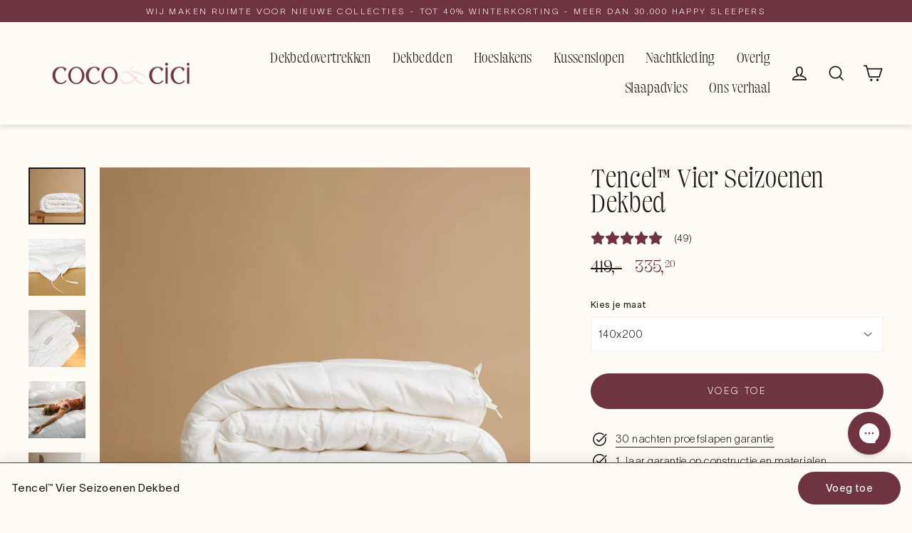

--- FILE ---
content_type: text/html; charset=utf-8
request_url: https://www.coco-cici.com/collections/duurzaam-beddengoed/products/vier-seizoenen-dekbed
body_size: 70842
content:
<!doctype html>
<html class="no-js" lang="nl" dir="ltr">
<head>
<script src="https://code.jquery.com/jquery-2.2.4.min.js" integrity="sha256-BbhdlvQf/xTY9gja0Dq3HiwQF8LaCRTXxZKRutelT44=" crossorigin="anonymous"></script>

  
  <meta charset="utf-8">
  <meta http-equiv="X-UA-Compatible" content="IE=edge">
  <meta name="viewport" content="width=device-width,initial-scale=1">
  <meta name="theme-color" content="#6f353f">
  <link rel="canonical" href="https://www.coco-cici.com/products/vier-seizoenen-dekbed">
  <link rel="preconnect" href="https://cdn.shopify.com" crossorigin>
  <link rel="preconnect" href="https://fonts.shopifycdn.com" crossorigin>
  <link rel="dns-prefetch" href="https://productreviews.shopifycdn.com">
  <link rel="dns-prefetch" href="https://ajax.googleapis.com">
  <link rel="dns-prefetch" href="https://maps.googleapis.com">
  <link rel="dns-prefetch" href="https://maps.gstatic.com">

    <!-- Google Tag Manager
<script>(function(w,d,s,l,i){w[l]=w[l]||[];w[l].push({'gtm.start':
new Date().getTime(),event:'gtm.js'});var f=d.getElementsByTagName(s)[0],
j=d.createElement(s),dl=l!='dataLayer'?'&l='+l:'';j.async=true;j.src=
'https://www.googletagmanager.com/gtm.js?id='+i+dl;f.parentNode.insertBefore(j,f);
})(window,document,'script','dataLayer','GTM-KG6K55T');</script>
End Google Tag Manager --><link rel="shortcut icon" href="//www.coco-cici.com/cdn/shop/files/Screenshot_2025-11-14_at_13.52.31_32x32.png?v=1763124794" type="image/png" /><title>Vier seizoenen dekbed Tencel – Perfecte temperatuurregulatie
&ndash; Coco &amp; Cici
</title>
<meta name="description" content="100% Tencel dekbed – hypoallergeen, temperatuurregulerend en heerlijk zacht. Dit vier seizoenen dekbed zorgt altijd voor het juiste slaapklimaat."><meta property="og:site_name" content="Coco &amp; Cici">
  <meta property="og:url" content="https://www.coco-cici.com/products/vier-seizoenen-dekbed">
  <meta property="og:title" content="Tencel™ Vier Seizoenen Dekbed">
  <meta property="og:type" content="product">
  <meta property="og:description" content="100% Tencel dekbed – hypoallergeen, temperatuurregulerend en heerlijk zacht. Dit vier seizoenen dekbed zorgt altijd voor het juiste slaapklimaat."><meta property="og:image" content="http://www.coco-cici.com/cdn/shop/files/1_c2b9fddc-43f8-4414-8b14-e58937ceeb60_1200x1200.png?v=1761904750"><meta property="og:image" content="http://www.coco-cici.com/cdn/shop/files/Favo_5_Dekbed_touwtjes_1x1_2b8fbfc7-12b1-42ff-b8fa-44057414a07f_1200x1200.png?v=1761904750"><meta property="og:image" content="http://www.coco-cici.com/cdn/shop/files/Hetbestevierseizoenendekbed3_1200x1200.jpg?v=1761904750">
  <meta property="og:image:secure_url" content="https://www.coco-cici.com/cdn/shop/files/1_c2b9fddc-43f8-4414-8b14-e58937ceeb60_1200x1200.png?v=1761904750"><meta property="og:image:secure_url" content="https://www.coco-cici.com/cdn/shop/files/Favo_5_Dekbed_touwtjes_1x1_2b8fbfc7-12b1-42ff-b8fa-44057414a07f_1200x1200.png?v=1761904750"><meta property="og:image:secure_url" content="https://www.coco-cici.com/cdn/shop/files/Hetbestevierseizoenendekbed3_1200x1200.jpg?v=1761904750">
  <meta name="twitter:site" content="@">
  <meta name="twitter:card" content="summary_large_image">
  <meta name="twitter:title" content="Tencel™ Vier Seizoenen Dekbed">
  <meta name="twitter:description" content="100% Tencel dekbed – hypoallergeen, temperatuurregulerend en heerlijk zacht. Dit vier seizoenen dekbed zorgt altijd voor het juiste slaapklimaat.">
<script>window.performance && window.performance.mark && window.performance.mark('shopify.content_for_header.start');</script><meta name="google-site-verification" content="whr4lZ3KfB2u8DRyxXGruGVn0VfK4eZoBQPhuNwCsCQ">
<meta name="facebook-domain-verification" content="365jhtsl33khk09szcmbl58vk9e1rs">
<meta id="shopify-digital-wallet" name="shopify-digital-wallet" content="/27314290757/digital_wallets/dialog">
<meta name="shopify-checkout-api-token" content="c13d932be609f43f7fba8d4a86fff43e">
<meta id="in-context-paypal-metadata" data-shop-id="27314290757" data-venmo-supported="false" data-environment="production" data-locale="nl_NL" data-paypal-v4="true" data-currency="EUR">
<link rel="alternate" type="application/json+oembed" href="https://www.coco-cici.com/products/vier-seizoenen-dekbed.oembed">
<script async="async" src="/checkouts/internal/preloads.js?locale=nl-NL"></script>
<link rel="preconnect" href="https://shop.app" crossorigin="anonymous">
<script async="async" src="https://shop.app/checkouts/internal/preloads.js?locale=nl-NL&shop_id=27314290757" crossorigin="anonymous"></script>
<script id="shopify-features" type="application/json">{"accessToken":"c13d932be609f43f7fba8d4a86fff43e","betas":["rich-media-storefront-analytics"],"domain":"www.coco-cici.com","predictiveSearch":true,"shopId":27314290757,"locale":"nl"}</script>
<script>var Shopify = Shopify || {};
Shopify.shop = "cococici.myshopify.com";
Shopify.locale = "nl";
Shopify.currency = {"active":"EUR","rate":"1.0"};
Shopify.country = "NL";
Shopify.theme = {"name":"Beter Slapen Maand Maart 2025 [SD] aanpassingen","id":187706245445,"schema_name":"Streamline","schema_version":"6.4.0","theme_store_id":872,"role":"main"};
Shopify.theme.handle = "null";
Shopify.theme.style = {"id":null,"handle":null};
Shopify.cdnHost = "www.coco-cici.com/cdn";
Shopify.routes = Shopify.routes || {};
Shopify.routes.root = "/";</script>
<script type="module">!function(o){(o.Shopify=o.Shopify||{}).modules=!0}(window);</script>
<script>!function(o){function n(){var o=[];function n(){o.push(Array.prototype.slice.apply(arguments))}return n.q=o,n}var t=o.Shopify=o.Shopify||{};t.loadFeatures=n(),t.autoloadFeatures=n()}(window);</script>
<script>
  window.ShopifyPay = window.ShopifyPay || {};
  window.ShopifyPay.apiHost = "shop.app\/pay";
  window.ShopifyPay.redirectState = null;
</script>
<script id="shop-js-analytics" type="application/json">{"pageType":"product"}</script>
<script defer="defer" async type="module" src="//www.coco-cici.com/cdn/shopifycloud/shop-js/modules/v2/client.init-shop-cart-sync_temwk-5i.nl.esm.js"></script>
<script defer="defer" async type="module" src="//www.coco-cici.com/cdn/shopifycloud/shop-js/modules/v2/chunk.common_CCZ-xm-Q.esm.js"></script>
<script type="module">
  await import("//www.coco-cici.com/cdn/shopifycloud/shop-js/modules/v2/client.init-shop-cart-sync_temwk-5i.nl.esm.js");
await import("//www.coco-cici.com/cdn/shopifycloud/shop-js/modules/v2/chunk.common_CCZ-xm-Q.esm.js");

  window.Shopify.SignInWithShop?.initShopCartSync?.({"fedCMEnabled":true,"windoidEnabled":true});

</script>
<script>
  window.Shopify = window.Shopify || {};
  if (!window.Shopify.featureAssets) window.Shopify.featureAssets = {};
  window.Shopify.featureAssets['shop-js'] = {"shop-cart-sync":["modules/v2/client.shop-cart-sync_C_VO6eFW.nl.esm.js","modules/v2/chunk.common_CCZ-xm-Q.esm.js"],"init-fed-cm":["modules/v2/client.init-fed-cm_FItnDNcC.nl.esm.js","modules/v2/chunk.common_CCZ-xm-Q.esm.js"],"shop-button":["modules/v2/client.shop-button_IpPg0fLo.nl.esm.js","modules/v2/chunk.common_CCZ-xm-Q.esm.js"],"init-windoid":["modules/v2/client.init-windoid_DdE6oLv5.nl.esm.js","modules/v2/chunk.common_CCZ-xm-Q.esm.js"],"shop-cash-offers":["modules/v2/client.shop-cash-offers_D6q7lL9C.nl.esm.js","modules/v2/chunk.common_CCZ-xm-Q.esm.js","modules/v2/chunk.modal_BmkKFhvx.esm.js"],"shop-toast-manager":["modules/v2/client.shop-toast-manager_Bl40k8tl.nl.esm.js","modules/v2/chunk.common_CCZ-xm-Q.esm.js"],"init-shop-email-lookup-coordinator":["modules/v2/client.init-shop-email-lookup-coordinator_BOK7joXB.nl.esm.js","modules/v2/chunk.common_CCZ-xm-Q.esm.js"],"pay-button":["modules/v2/client.pay-button_C7i2_XxJ.nl.esm.js","modules/v2/chunk.common_CCZ-xm-Q.esm.js"],"avatar":["modules/v2/client.avatar_BTnouDA3.nl.esm.js"],"init-shop-cart-sync":["modules/v2/client.init-shop-cart-sync_temwk-5i.nl.esm.js","modules/v2/chunk.common_CCZ-xm-Q.esm.js"],"shop-login-button":["modules/v2/client.shop-login-button_DdCzYdFS.nl.esm.js","modules/v2/chunk.common_CCZ-xm-Q.esm.js","modules/v2/chunk.modal_BmkKFhvx.esm.js"],"init-customer-accounts-sign-up":["modules/v2/client.init-customer-accounts-sign-up_DFXIGKiG.nl.esm.js","modules/v2/client.shop-login-button_DdCzYdFS.nl.esm.js","modules/v2/chunk.common_CCZ-xm-Q.esm.js","modules/v2/chunk.modal_BmkKFhvx.esm.js"],"init-shop-for-new-customer-accounts":["modules/v2/client.init-shop-for-new-customer-accounts_CnDrhKuX.nl.esm.js","modules/v2/client.shop-login-button_DdCzYdFS.nl.esm.js","modules/v2/chunk.common_CCZ-xm-Q.esm.js","modules/v2/chunk.modal_BmkKFhvx.esm.js"],"init-customer-accounts":["modules/v2/client.init-customer-accounts_9lqyQGg7.nl.esm.js","modules/v2/client.shop-login-button_DdCzYdFS.nl.esm.js","modules/v2/chunk.common_CCZ-xm-Q.esm.js","modules/v2/chunk.modal_BmkKFhvx.esm.js"],"shop-follow-button":["modules/v2/client.shop-follow-button_DDFkCFR_.nl.esm.js","modules/v2/chunk.common_CCZ-xm-Q.esm.js","modules/v2/chunk.modal_BmkKFhvx.esm.js"],"lead-capture":["modules/v2/client.lead-capture_D6a5IkTE.nl.esm.js","modules/v2/chunk.common_CCZ-xm-Q.esm.js","modules/v2/chunk.modal_BmkKFhvx.esm.js"],"checkout-modal":["modules/v2/client.checkout-modal_ls22PHbP.nl.esm.js","modules/v2/chunk.common_CCZ-xm-Q.esm.js","modules/v2/chunk.modal_BmkKFhvx.esm.js"],"shop-login":["modules/v2/client.shop-login_DnuKONkX.nl.esm.js","modules/v2/chunk.common_CCZ-xm-Q.esm.js","modules/v2/chunk.modal_BmkKFhvx.esm.js"],"payment-terms":["modules/v2/client.payment-terms_Cx_gmh72.nl.esm.js","modules/v2/chunk.common_CCZ-xm-Q.esm.js","modules/v2/chunk.modal_BmkKFhvx.esm.js"]};
</script>
<script>(function() {
  var isLoaded = false;
  function asyncLoad() {
    if (isLoaded) return;
    isLoaded = true;
    var urls = ["https:\/\/admin.revenuehunt.com\/embed.js?shop=cococici.myshopify.com","https:\/\/d33a6lvgbd0fej.cloudfront.net\/script_tag\/secomapp.scripttag.js?shop=cococici.myshopify.com","https:\/\/cdn.nfcube.com\/instafeed-7e11514a5438fa6726b4bbe1c41cd99e.js?shop=cococici.myshopify.com","https:\/\/s1.staq-cdn.com\/grow\/api\/js\/27314290757\/main.js?sId=27314290757\u0026v=JQWVNAJD4RQUZ5GKN62BZJFH\u0026shop=cococici.myshopify.com"];
    for (var i = 0; i < urls.length; i++) {
      var s = document.createElement('script');
      s.type = 'text/javascript';
      s.async = true;
      s.src = urls[i];
      var x = document.getElementsByTagName('script')[0];
      x.parentNode.insertBefore(s, x);
    }
  };
  if(window.attachEvent) {
    window.attachEvent('onload', asyncLoad);
  } else {
    window.addEventListener('load', asyncLoad, false);
  }
})();</script>
<script id="__st">var __st={"a":27314290757,"offset":3600,"reqid":"45e2a930-11f5-4929-8147-a2fa24d73857-1769008745","pageurl":"www.coco-cici.com\/collections\/duurzaam-beddengoed\/products\/vier-seizoenen-dekbed","u":"ca0a7c3bebab","p":"product","rtyp":"product","rid":4616770355269};</script>
<script>window.ShopifyPaypalV4VisibilityTracking = true;</script>
<script id="captcha-bootstrap">!function(){'use strict';const t='contact',e='account',n='new_comment',o=[[t,t],['blogs',n],['comments',n],[t,'customer']],c=[[e,'customer_login'],[e,'guest_login'],[e,'recover_customer_password'],[e,'create_customer']],r=t=>t.map((([t,e])=>`form[action*='/${t}']:not([data-nocaptcha='true']) input[name='form_type'][value='${e}']`)).join(','),a=t=>()=>t?[...document.querySelectorAll(t)].map((t=>t.form)):[];function s(){const t=[...o],e=r(t);return a(e)}const i='password',u='form_key',d=['recaptcha-v3-token','g-recaptcha-response','h-captcha-response',i],f=()=>{try{return window.sessionStorage}catch{return}},m='__shopify_v',_=t=>t.elements[u];function p(t,e,n=!1){try{const o=window.sessionStorage,c=JSON.parse(o.getItem(e)),{data:r}=function(t){const{data:e,action:n}=t;return t[m]||n?{data:e,action:n}:{data:t,action:n}}(c);for(const[e,n]of Object.entries(r))t.elements[e]&&(t.elements[e].value=n);n&&o.removeItem(e)}catch(o){console.error('form repopulation failed',{error:o})}}const l='form_type',E='cptcha';function T(t){t.dataset[E]=!0}const w=window,h=w.document,L='Shopify',v='ce_forms',y='captcha';let A=!1;((t,e)=>{const n=(g='f06e6c50-85a8-45c8-87d0-21a2b65856fe',I='https://cdn.shopify.com/shopifycloud/storefront-forms-hcaptcha/ce_storefront_forms_captcha_hcaptcha.v1.5.2.iife.js',D={infoText:'Beschermd door hCaptcha',privacyText:'Privacy',termsText:'Voorwaarden'},(t,e,n)=>{const o=w[L][v],c=o.bindForm;if(c)return c(t,g,e,D).then(n);var r;o.q.push([[t,g,e,D],n]),r=I,A||(h.body.append(Object.assign(h.createElement('script'),{id:'captcha-provider',async:!0,src:r})),A=!0)});var g,I,D;w[L]=w[L]||{},w[L][v]=w[L][v]||{},w[L][v].q=[],w[L][y]=w[L][y]||{},w[L][y].protect=function(t,e){n(t,void 0,e),T(t)},Object.freeze(w[L][y]),function(t,e,n,w,h,L){const[v,y,A,g]=function(t,e,n){const i=e?o:[],u=t?c:[],d=[...i,...u],f=r(d),m=r(i),_=r(d.filter((([t,e])=>n.includes(e))));return[a(f),a(m),a(_),s()]}(w,h,L),I=t=>{const e=t.target;return e instanceof HTMLFormElement?e:e&&e.form},D=t=>v().includes(t);t.addEventListener('submit',(t=>{const e=I(t);if(!e)return;const n=D(e)&&!e.dataset.hcaptchaBound&&!e.dataset.recaptchaBound,o=_(e),c=g().includes(e)&&(!o||!o.value);(n||c)&&t.preventDefault(),c&&!n&&(function(t){try{if(!f())return;!function(t){const e=f();if(!e)return;const n=_(t);if(!n)return;const o=n.value;o&&e.removeItem(o)}(t);const e=Array.from(Array(32),(()=>Math.random().toString(36)[2])).join('');!function(t,e){_(t)||t.append(Object.assign(document.createElement('input'),{type:'hidden',name:u})),t.elements[u].value=e}(t,e),function(t,e){const n=f();if(!n)return;const o=[...t.querySelectorAll(`input[type='${i}']`)].map((({name:t})=>t)),c=[...d,...o],r={};for(const[a,s]of new FormData(t).entries())c.includes(a)||(r[a]=s);n.setItem(e,JSON.stringify({[m]:1,action:t.action,data:r}))}(t,e)}catch(e){console.error('failed to persist form',e)}}(e),e.submit())}));const S=(t,e)=>{t&&!t.dataset[E]&&(n(t,e.some((e=>e===t))),T(t))};for(const o of['focusin','change'])t.addEventListener(o,(t=>{const e=I(t);D(e)&&S(e,y())}));const B=e.get('form_key'),M=e.get(l),P=B&&M;t.addEventListener('DOMContentLoaded',(()=>{const t=y();if(P)for(const e of t)e.elements[l].value===M&&p(e,B);[...new Set([...A(),...v().filter((t=>'true'===t.dataset.shopifyCaptcha))])].forEach((e=>S(e,t)))}))}(h,new URLSearchParams(w.location.search),n,t,e,['guest_login'])})(!0,!1)}();</script>
<script integrity="sha256-4kQ18oKyAcykRKYeNunJcIwy7WH5gtpwJnB7kiuLZ1E=" data-source-attribution="shopify.loadfeatures" defer="defer" src="//www.coco-cici.com/cdn/shopifycloud/storefront/assets/storefront/load_feature-a0a9edcb.js" crossorigin="anonymous"></script>
<script crossorigin="anonymous" defer="defer" src="//www.coco-cici.com/cdn/shopifycloud/storefront/assets/shopify_pay/storefront-65b4c6d7.js?v=20250812"></script>
<script data-source-attribution="shopify.dynamic_checkout.dynamic.init">var Shopify=Shopify||{};Shopify.PaymentButton=Shopify.PaymentButton||{isStorefrontPortableWallets:!0,init:function(){window.Shopify.PaymentButton.init=function(){};var t=document.createElement("script");t.src="https://www.coco-cici.com/cdn/shopifycloud/portable-wallets/latest/portable-wallets.nl.js",t.type="module",document.head.appendChild(t)}};
</script>
<script data-source-attribution="shopify.dynamic_checkout.buyer_consent">
  function portableWalletsHideBuyerConsent(e){var t=document.getElementById("shopify-buyer-consent"),n=document.getElementById("shopify-subscription-policy-button");t&&n&&(t.classList.add("hidden"),t.setAttribute("aria-hidden","true"),n.removeEventListener("click",e))}function portableWalletsShowBuyerConsent(e){var t=document.getElementById("shopify-buyer-consent"),n=document.getElementById("shopify-subscription-policy-button");t&&n&&(t.classList.remove("hidden"),t.removeAttribute("aria-hidden"),n.addEventListener("click",e))}window.Shopify?.PaymentButton&&(window.Shopify.PaymentButton.hideBuyerConsent=portableWalletsHideBuyerConsent,window.Shopify.PaymentButton.showBuyerConsent=portableWalletsShowBuyerConsent);
</script>
<script data-source-attribution="shopify.dynamic_checkout.cart.bootstrap">document.addEventListener("DOMContentLoaded",(function(){function t(){return document.querySelector("shopify-accelerated-checkout-cart, shopify-accelerated-checkout")}if(t())Shopify.PaymentButton.init();else{new MutationObserver((function(e,n){t()&&(Shopify.PaymentButton.init(),n.disconnect())})).observe(document.body,{childList:!0,subtree:!0})}}));
</script>
<link id="shopify-accelerated-checkout-styles" rel="stylesheet" media="screen" href="https://www.coco-cici.com/cdn/shopifycloud/portable-wallets/latest/accelerated-checkout-backwards-compat.css" crossorigin="anonymous">
<style id="shopify-accelerated-checkout-cart">
        #shopify-buyer-consent {
  margin-top: 1em;
  display: inline-block;
  width: 100%;
}

#shopify-buyer-consent.hidden {
  display: none;
}

#shopify-subscription-policy-button {
  background: none;
  border: none;
  padding: 0;
  text-decoration: underline;
  font-size: inherit;
  cursor: pointer;
}

#shopify-subscription-policy-button::before {
  box-shadow: none;
}

      </style>

<script>window.performance && window.performance.mark && window.performance.mark('shopify.content_for_header.end');</script>
  
  <style>
  /* COOKIEBOT STYLING */
  #CybotCookiebotDialog *, #CybotCookiebotDialogBodyUnderlay * {
    font-family: var(--typeBasePrimary), var(--typeBaseFallback) !important;
  }

  #CybotCookiebotDialogBodyContentTitle {
    font-family: OTMiniature-Extralight, sans-serif !important;
    font-weight: var(--typeBaseWeight) !important;
    font-size: 1.3em !important;
    color: var(--colorNavText) !important;
    letter-spacing: var(--typeBaseSpacing) !important;
  }
  
  #CybotCookiebotDialog {
    font-family: var(--typeBasePrimary), var(--typeBaseFallback);
    font-size: var(--typeBaseSize);
    font-weight: var(--typeBaseWeight);
    font-style: var(--typeBaseStyle);
  }

  #CybotCookiebotDialogFooter .CybotCookiebotDialogBodyButton {
    border-radius: var(--buttonRadius) !important;
    letter-spacing: .2em;
    text-transform: uppercase;
    font-family: var(--typeBasePrimary), var(--typeBaseFallback);
    font-size: calc(var(--typeBaseSize) * 0.85);
    font-weight: var(--typeBaseWeight);
    font-style: var(--typeBaseStyle);
  }

  #CybotCookiebotDialog #CybotCookiebotDialogBodyContent {
    padding-top: 7px;
    padding-bottom: 7px;
  }

  #CybotCookiebotDialogFooter .CybotCookiebotScrollArea {
    padding-bottom: 14px !important;
  }

  #CybotCookiebotDialogFooter #CybotCookiebotDialogBodyButtons .CybotCookiebotDialogBodyButton:not(:first-of-type), 
  #CybotCookiebotDialogFooter .CybotCookiebotDialogBodyButton, 
  #CybotCookiebotDialogFooter .CybotCookiebotDialogBodyButton:not(:first-of-type) {
    font-weight: inherit !important;
    border-width: 1px !important;
    text-transform: uppercase !important;
    font-size: 0.9em !important;
    letter-spacing: 1px !important;
  }

  /* Branding on the banner */
  a#CybotCookiebotDialogPoweredbyCybot,
  div#CybotCookiebotDialogPoweredByText,
  #CybotCookiebotDialogFooter #CybotCookiebotDialogBodyLevelButtonCustomize .CybotCookiebotDialogArrow,
  #CybotCookiebotDialogHeader,
  #CybotCookiebotDialogNav,
  #CookiebotWidget .CookiebotWidget-body .CookiebotWidget-main-logo,
  #CybotCookiebotDialogTabContent .CybotCookiebotDialogDetailBulkConsentCount {
    display: none !important;
  }

  #CybotCookiebotDialog li {
    list-style: none;
  }

  #CybotCookiebotDialog .CookieCard .CybotCookiebotDialogDetailBodyContentCookieContainerButton:not(:disabled):not(.disabled), 
  #CybotCookiebotDialog .CookieCard .CybotCookiebotDialogDetailBodyContentIABv2Tab:not(:disabled):not(.disabled),
  #CybotCookiebotDialog .CybotCookiebotDialogBodyLevelButtonSliderWrapper input[type=checkbox], 
  #CybotCookiebotDialog button, #CybotCookiebotDialog input, 
  #CybotCookiebotDialog label:not([for=CybotCookiebotDialogBodyLevelButtonNecessary]) {
    font-style: normal;
    letter-spacing: 0;
  }

  .CybotCookiebotDialogDetailBodyContentCookieContainerButton {
    display: flex;
  }

  #CybotCookiebotDialogBodyUnderlay {
    display: block;
  }
</style>

<!-- <script>
function feedback() {
  const p = window.Shopify.customerPrivacy;
  console.log(`Tracking ${p.userCanBeTracked() ? "en" : "dis"}abled`);
}
window.Shopify.loadFeatures(
  [
    {
      name: "consent-tracking-api",
      version: "0.1",
    },
  ],
  function (error) {
    if (error) throw error;
    if ("Cookiebot" in window)
      window.Shopify.customerPrivacy.setTrackingConsent({
        "analytics": false,
        "marketing": false,
        "preferences": false,
        "sale_of_data": false,
      }, () => console.log("Awaiting consent")
    );
  }
);
window.addEventListener("CookiebotOnConsentReady", function () {
  const C = Cookiebot.consent;
  window.Shopify.customerPrivacy.setTrackingConsent({
      "analytics": C["statistics"],
      "marketing": C["marketing"],
      "preferences": C["preferences"],
      "sale_of_data": C["marketing"],
    }, () => console.log("Consent captured")
  );
});
</script> -->

  <script>
    var theme = {
      stylesheet: "//www.coco-cici.com/cdn/shop/t/90/assets/theme.css?v=154637147561114675461760005033",
      template: "product",
      routes: {
        home: "/",
        cart: "/cart.js",
        cartPage: "/cart",
        cartAdd: "/cart/add.js",
        cartChange: "/cart/change.js",
        predictiveSearch: "/search/suggest"
      },
      strings: {
        addToCart: "Voeg toe ",
        soldOut: "Uitverkocht",
        unavailable: "Niet beschikbaar",
        regularPrice: "Normale prijs",
        salePrice: "Sale prijs",
        inStockLabel: "Op voorraad",
        oneStockLabel: "Lage voorraad - [count] product over",
        otherStockLabel: "Lage voorraad - [count] producten over",
        willNotShipUntil: "Zal niet verzenden tot [date]",
        willBeInStockAfter: "Zal op voorraad zijn na [date]",
        waitingForStock: "Producten onderweg",
        cartItems: "[count] Artikelen",
        cartConfirmDelete: "Weet je zeker dat je dit item wilt verwijderen?",
        cartTermsConfirmation: "",
        maxQuantity: "U moet akkoord gaan met de verkoopsvoorwaarden om te kunnen controleren"
      },
      settings: {
        cartType: "drawer",
        isCustomerTemplate: false,
        moneyFormat: "{{amount_with_comma_separator}}",
        quickView: false,
        hoverProductGrid: false,
        themeName: 'Streamline',
        themeVersion: "6.4.0",
        predictiveSearchType: "product",
      }
    };

    document.documentElement.className = document.documentElement.className.replace('no-js', 'js');
  </script><style data-shopify>:root  {
    --typeHeaderPrimary: "OTMiniature-Extralight"
    , sans-serif;
    --typeHeaderFallback: sans-serif;
    --typeHeaderSize: 45px;
    --typeHeaderStyle: normal;
    --typeHeaderWeight: 300;
    --typeHeaderLineHeight: 1;
    --typeHeaderSpacing: 0.025em;

    --typeBasePrimary: "TWKLausanne-150"
    , serif;
    --typeBaseFallback: sans-serif;
    --typeBaseSize: 15px;
    --typeBaseWeight: 400;
    --typeBaseStyle: normal;
    --typeBaseSpacing: 0.025em;
    --typeBaseLineHeight: 1.5;

    
      --buttonRadius: 35px;
    

    --iconWeight: 4px;
    --iconLinecaps: miter;
  }

  

  .hero {
    background-image: linear-gradient(100deg, #6f353f 40%, #9c4a58 63%, #6f353f 79%);
  }

  .placeholder-content,
  .image-wrap,
  .skrim__link,
  .pswp__img--placeholder {
    background-image: linear-gradient(100deg, #6f353f 40%, #653039 63%, #6f353f 79%);
  }</style><style>

  @font-face {
  font-family: Poppins;
  font-weight: 300;
  font-style: normal;
  font-display: swap;
  src: url("//www.coco-cici.com/cdn/fonts/poppins/poppins_n3.05f58335c3209cce17da4f1f1ab324ebe2982441.woff2") format("woff2"),
       url("//www.coco-cici.com/cdn/fonts/poppins/poppins_n3.6971368e1f131d2c8ff8e3a44a36b577fdda3ff5.woff") format("woff");
}

  @font-face {
  font-family: "Work Sans";
  font-weight: 400;
  font-style: normal;
  font-display: swap;
  src: url("//www.coco-cici.com/cdn/fonts/work_sans/worksans_n4.b7973b3d07d0ace13de1b1bea9c45759cdbe12cf.woff2") format("woff2"),
       url("//www.coco-cici.com/cdn/fonts/work_sans/worksans_n4.cf5ceb1e6d373a9505e637c1aff0a71d0959556d.woff") format("woff");
}

  @font-face {
  font-family: "Work Sans";
  font-weight: 700;
  font-style: normal;
  font-display: swap;
  src: url("//www.coco-cici.com/cdn/fonts/work_sans/worksans_n7.e2cf5bd8f2c7e9d30c030f9ea8eafc69f5a92f7b.woff2") format("woff2"),
       url("//www.coco-cici.com/cdn/fonts/work_sans/worksans_n7.20f1c80359e7f7b4327b81543e1acb5c32cd03cd.woff") format("woff");
}

  @font-face {
  font-family: "Work Sans";
  font-weight: 400;
  font-style: italic;
  font-display: swap;
  src: url("//www.coco-cici.com/cdn/fonts/work_sans/worksans_i4.16ff51e3e71fc1d09ff97b9ff9ccacbeeb384ec4.woff2") format("woff2"),
       url("//www.coco-cici.com/cdn/fonts/work_sans/worksans_i4.ed4a1418cba5b7f04f79e4d5c8a5f1a6bd34f23b.woff") format("woff");
}

  @font-face {
  font-family: "Work Sans";
  font-weight: 700;
  font-style: italic;
  font-display: swap;
  src: url("//www.coco-cici.com/cdn/fonts/work_sans/worksans_i7.7cdba6320b03c03dcaa365743a4e0e729fe97e54.woff2") format("woff2"),
       url("//www.coco-cici.com/cdn/fonts/work_sans/worksans_i7.42a9f4016982495f4c0b0fb3dc64cf8f2d0c3eaa.woff") format("woff");
}


  @font-face {
    font-family: "noe-display-medium";
    src: url('https://cdn.shopify.com/s/files/1/0273/1429/0757/files/noe-display-medium.woff?v=1696334974') format("woff");
  }
  @font-face {
    font-family: "font";
    src: url('https://cdn.shopify.com/s/files/1/0273/1429/0757/files/font.woff?v=1696334974') format("woff");
  }

  @font-face {
    font-family: "Campton Light";
    src: url('https://cdn.shopify.com/s/files/1/0273/1429/0757/files/font.woff?v=1696334974') format("woff");
  }

  body,
  input,
  textarea,
  button,
  select {
    -webkit-font-smoothing: antialiased;
    -webkit-text-size-adjust: 100%;
    text-rendering: optimizeSpeed;
    font-family: var(--typeBasePrimary), var(--typeBaseFallback);
    font-size: calc(var(--typeBaseSize) * 0.85);
    font-weight: var(--typeBaseWeight);
    font-style: var(--typeBaseStyle);
    letter-spacing: var(--typeBaseSpacing);
    line-height: var(--typeBaseLineHeight);
  }

  @media only screen and (min-width: 769px) {
    body,
    input,
    textarea,
    button,
    select {
      font-size: var(--typeBaseSize);
    }
  }

  .page-container,
  .overscroll-loader {
    display: none;
  }

  h1,
  .h1,
  h3,
  .h3,
  h4,
  .h4,
  h5,
  .h5,
  h6,
  .h6,
  .section-header__title,
  .spr-header-title.spr-header-title {
    font-family: var(--typeHeaderPrimary);
    font-weight: 700;
    font-style: normal;
    letter-spacing: var(--typeHeaderSpacing);
    line-height: var(--typeHeaderLineHeight);
    word-break: break-word;

    
  }

  h2,
  .h2 {
    font-family: var(--typeHeaderPrimary);
    font-weight: var(--typeBaseWeight);
    letter-spacing: var(--typeBaseSpacing);
    line-height: var(--typeBaseLineHeight);
  }

  
  @keyframes pulse-fade {
    0% {
      opacity: 0;
    }
    50% {
      opacity: 1;
    }
    100% {
      opacity: 0;
    }
  }

  .splash-screen {
    box-sizing: border-box;
    display: flex;
    position: fixed;
    left: 0;
    top: 0;
    right: 0;
    bottom: 0;
    align-items: center;
    justify-content: center;
    z-index: 10001;
    background-color: #fffcf5;
  }

  .splash-screen__loader {
    max-width: 130px;
  }

  @media only screen and (min-width: 769px) {
    .splash-screen__loader {
      max-width: 230px;
    }
  }

  .splash-screen img {
    display: block;
    max-width: 100%;
    border: 0 none;
    height: auto;
    animation: pulse-fade 0.4s infinite linear;
  }

  .loader-text {
    letter-spacing: 0.2em;
    font-size: 1.5em;
    text-transform: uppercase;
    animation: pulse-fade 0.4s infinite linear;
  }

  .loader-logo {
    display: none;
    position: fixed;
    left: 0;
    top: 0;
    right: 0;
    bottom: 0;
    align-items: center;
    justify-content: center;
    background-color: #fffcf5;
    z-index: 6000;
  }

  .loader-logo__img {
    display: block;
  }

  .transition-body {
    opacity: 0;
  }

  .btn--loading span:after {
    content: "Laden";
  }
</style><link href="//www.coco-cici.com/cdn/shop/t/90/assets/theme.css?v=154637147561114675461760005033" rel="stylesheet" type="text/css" media="all" />
  <link href="//www.coco-cici.com/cdn/shop/t/90/assets/custom.css?v=18731157551078428501763485135" rel="stylesheet" type="text/css" media="all" />
  <link rel="stylesheet" href="https://cdn.jsdelivr.net/npm/swiper@8/swiper-bundle.min.css"/><link rel="stylesheet" href="//www.coco-cici.com/cdn/shop/t/90/assets/country-flags.css"><style>
    
      #gorgias-chat-container iframe#chat-button {
      margin-bottom: 55px !important;}
    
  </style>

  <script src="//www.coco-cici.com/cdn/shop/t/90/assets/vendor-v6.js" defer="defer"></script>
  <script src="//www.coco-cici.com/cdn/shop/t/90/assets/theme.js?v=146452120121186928941763485999" defer="defer"></script>
 <script src="https://code.jquery.com/jquery-3.7.1.min.js"></script>
 <script src="https://cdnjs.cloudflare.com/ajax/libs/gsap/3.12.1/gsap.min.js" ></script>
  <script src="https://cdnjs.cloudflare.com/ajax/libs/gsap/3.12.1/ScrollTrigger.min.js" ></script> 
  <script src="https://cdn.jsdelivr.net/npm/swiper@8/swiper-bundle.min.js"></script>
  <script src="//www.coco-cici.com/cdn/shop/t/90/assets/custom.js?v=113418540345725574041760002968" defer="defer"></script>

  


  

  
<!--Gem_Page_Header_Script-->
    


<!--End_Gem_Page_Header_Script-->


<!-- BEGIN app block: shopify://apps/gorgias-live-chat-helpdesk/blocks/gorgias/a66db725-7b96-4e3f-916e-6c8e6f87aaaa -->
<script defer data-gorgias-loader-chat src="https://config.gorgias.chat/bundle-loader/shopify/cococici.myshopify.com"></script>


<script defer data-gorgias-loader-convert  src="https://content.9gtb.com/loader.js"></script>


<script defer data-gorgias-loader-mailto-replace  src="https://config.gorgias.help/api/contact-forms/replace-mailto-script.js?shopName=cococici"></script>


<!-- END app block --><!-- BEGIN app block: shopify://apps/stape-conversion-tracking/blocks/gtm/7e13c847-7971-409d-8fe0-29ec14d5f048 --><script>
  window.lsData = {};
  window.dataLayer = window.dataLayer || [];
  window.addEventListener("message", (event) => {
    if (event.data?.event) {
      window.dataLayer.push(event.data);
    }
  });
  window.dataShopStape = {
    shop: "www.coco-cici.com",
    shopId: "27314290757",
  }
</script>

<!-- END app block --><!-- BEGIN app block: shopify://apps/klaviyo-email-marketing-sms/blocks/klaviyo-onsite-embed/2632fe16-c075-4321-a88b-50b567f42507 -->












  <script async src="https://static.klaviyo.com/onsite/js/Xm7dMp/klaviyo.js?company_id=Xm7dMp"></script>
  <script>!function(){if(!window.klaviyo){window._klOnsite=window._klOnsite||[];try{window.klaviyo=new Proxy({},{get:function(n,i){return"push"===i?function(){var n;(n=window._klOnsite).push.apply(n,arguments)}:function(){for(var n=arguments.length,o=new Array(n),w=0;w<n;w++)o[w]=arguments[w];var t="function"==typeof o[o.length-1]?o.pop():void 0,e=new Promise((function(n){window._klOnsite.push([i].concat(o,[function(i){t&&t(i),n(i)}]))}));return e}}})}catch(n){window.klaviyo=window.klaviyo||[],window.klaviyo.push=function(){var n;(n=window._klOnsite).push.apply(n,arguments)}}}}();</script>

  
    <script id="viewed_product">
      if (item == null) {
        var _learnq = _learnq || [];

        var MetafieldReviews = null
        var MetafieldYotpoRating = null
        var MetafieldYotpoCount = null
        var MetafieldLooxRating = null
        var MetafieldLooxCount = null
        var okendoProduct = null
        var okendoProductReviewCount = null
        var okendoProductReviewAverageValue = null
        try {
          // The following fields are used for Customer Hub recently viewed in order to add reviews.
          // This information is not part of __kla_viewed. Instead, it is part of __kla_viewed_reviewed_items
          MetafieldReviews = {"rating":{"scale_min":"1.0","scale_max":"5.0","value":"4.8"},"rating_count":49};
          MetafieldYotpoRating = null
          MetafieldYotpoCount = null
          MetafieldLooxRating = null
          MetafieldLooxCount = null

          okendoProduct = null
          // If the okendo metafield is not legacy, it will error, which then requires the new json formatted data
          if (okendoProduct && 'error' in okendoProduct) {
            okendoProduct = null
          }
          okendoProductReviewCount = okendoProduct ? okendoProduct.reviewCount : null
          okendoProductReviewAverageValue = okendoProduct ? okendoProduct.reviewAverageValue : null
        } catch (error) {
          console.error('Error in Klaviyo onsite reviews tracking:', error);
        }

        var item = {
          Name: "Tencel™ Vier Seizoenen Dekbed",
          ProductID: 4616770355269,
          Categories: ["1-persoons dekbedden","2-persoons dekbedden","4-seizoenen dekbedden","Bestsellers","Dekbedden","Duurzaam Beddengoed","Onze collectie","Outlet","TENCEL™ Beddengoed","TENCEL™ Dekbedden","TENCEL™ Sateen","Winterdekbedden"],
          ImageURL: "https://www.coco-cici.com/cdn/shop/files/1_c2b9fddc-43f8-4414-8b14-e58937ceeb60_grande.png?v=1761904750",
          URL: "https://www.coco-cici.com/products/vier-seizoenen-dekbed",
          Brand: "Coco \u0026 Cici",
          Price: "335,20",
          Value: "335,20",
          CompareAtPrice: "819,00"
        };
        _learnq.push(['track', 'Viewed Product', item]);
        _learnq.push(['trackViewedItem', {
          Title: item.Name,
          ItemId: item.ProductID,
          Categories: item.Categories,
          ImageUrl: item.ImageURL,
          Url: item.URL,
          Metadata: {
            Brand: item.Brand,
            Price: item.Price,
            Value: item.Value,
            CompareAtPrice: item.CompareAtPrice
          },
          metafields:{
            reviews: MetafieldReviews,
            yotpo:{
              rating: MetafieldYotpoRating,
              count: MetafieldYotpoCount,
            },
            loox:{
              rating: MetafieldLooxRating,
              count: MetafieldLooxCount,
            },
            okendo: {
              rating: okendoProductReviewAverageValue,
              count: okendoProductReviewCount,
            }
          }
        }]);
      }
    </script>
  




  <script>
    window.klaviyoReviewsProductDesignMode = false
  </script>







<!-- END app block --><!-- BEGIN app block: shopify://apps/webwinkelkeur/blocks/sidebar/c3ac2bcb-63f1-40d3-9622-f307cd559ad3 -->
    <script>
        (function (n, r) {
            var e = document.createElement("script");
            e.async = !0, e.src = n + "/sidebar.js?id=" + r + "&c=" + c(10, r);
            var t = document.getElementsByTagName("script")[0];
            t.parentNode.insertBefore(e, t);

            function c(s, i) {
                var o = Date.now(), a = s * 6e4, _ = (Math.sin(i) || 0) * a;
                return Math.floor((o + _) / a)
            }
        })("https://dashboard.webwinkelkeur.nl", 1216400);
    </script>


<!-- END app block --><!-- BEGIN app block: shopify://apps/gempages-builder/blocks/embed-gp-script-head/20b379d4-1b20-474c-a6ca-665c331919f3 -->














<!-- END app block --><!-- BEGIN app block: shopify://apps/smart-seo/blocks/smartseo/7b0a6064-ca2e-4392-9a1d-8c43c942357b --><meta name="smart-seo-integrated" content="true" /><!-- metatagsSavedToSEOFields: true --><!-- END app block --><!-- BEGIN app block: shopify://apps/smart-filter-search/blocks/app-embed/5cc1944c-3014-4a2a-af40-7d65abc0ef73 --><link href="https://cdn.shopify.com/extensions/019bdedd-4e57-79a0-b131-b44f39813278/smart-product-filters-613/assets/globo.filter.min.js" as="script" rel="preload">
<link rel="preconnect" href="https://filter-eu8.globo.io" crossorigin>
<link rel="dns-prefetch" href="https://filter-eu8.globo.io"><link rel="stylesheet" href="https://cdn.shopify.com/extensions/019bdedd-4e57-79a0-b131-b44f39813278/smart-product-filters-613/assets/globo.search.css" media="print" onload="this.media='all'">

<meta id="search_terms_value" content="" />
<!-- BEGIN app snippet: global.variables --><script>
  window.shopCurrency = "EUR";
  window.shopCountry = "NL";
  window.shopLanguageCode = "nl";

  window.currentCurrency = "EUR";
  window.currentCountry = "NL";
  window.currentLanguageCode = "nl";

  window.shopCustomer = false

  window.useCustomTreeTemplate = true;
  window.useCustomProductTemplate = true;

  window.GloboFilterRequestOrigin = "https://www.coco-cici.com";
  window.GloboFilterShopifyDomain = "cococici.myshopify.com";
  window.GloboFilterSFAT = "";
  window.GloboFilterSFApiVersion = "2025-04";
  window.GloboFilterProxyPath = "/apps/globofilters";
  window.GloboFilterRootUrl = "";
  window.GloboFilterTranslation = {"search":{"suggestions":"Suggestions","collections":"Collections","pages":"Pages","product":"Product","products":"Products","view_all":"Search for","view_all_products":"View all products","not_found":"Sorry, nothing found for","product_not_found":"No products were found","no_result_keywords_suggestions_title":"Popular searches","no_result_products_suggestions_title":"However, You may like","zero_character_keywords_suggestions_title":"Suggestions","zero_character_popular_searches_title":"Popular searches","zero_character_products_suggestions_title":"Trending products"},"form":{"heading":"Search products","select":"-- Select --","search":"Search","submit":"Search","clear":"Clear"},"filter":{"filter_by":"Filter By","clear_all":"Clear All","view":"View","clear":"Clear","in_stock":"In Stock","out_of_stock":"Out of Stock","ready_to_ship":"Ready to ship","search":"Search options","choose_values":"Choose values"},"sort":{"sort_by":"Sort By","manually":"Featured","availability_in_stock_first":"Availability","relevance":"Relevance","best_selling":"Best Selling","alphabetically_a_z":"Alphabetically, A-Z","alphabetically_z_a":"Alphabetically, Z-A","price_low_to_high":"Price, low to high","price_high_to_low":"Price, high to low","date_new_to_old":"Date, new to old","date_old_to_new":"Date, old to new","sale_off":"% Sale off"},"product":{"add_to_cart":"Add to cart","unavailable":"Unavailable","sold_out":"Sold out","sale":"Sale","load_more":"Load more","limit":"Show","search":"Search products","no_results":"Sorry, there are no products in this collection"}};
  window.isMultiCurrency =true;
  window.globoEmbedFilterAssetsUrl = 'https://cdn.shopify.com/extensions/019bdedd-4e57-79a0-b131-b44f39813278/smart-product-filters-613/assets/';
  window.assetsUrl = window.globoEmbedFilterAssetsUrl;
  window.GloboMoneyFormat = "{{amount_with_comma_separator}}";
</script><!-- END app snippet -->
<script type="text/javascript" hs-ignore data-ccm-injected>
document.getElementsByTagName('html')[0].classList.add('spf-filter-loading', 'spf-has-filter');
window.enabledEmbedFilter = true;
window.sortByRelevance = false;
window.moneyFormat = "{{amount_with_comma_separator}}";
window.GloboMoneyWithCurrencyFormat = "{{amount_with_comma_separator}}";
window.filesUrl = '//www.coco-cici.com/cdn/shop/files/';
window.GloboThemesInfo ={"171289248069":{"id":171289248069,"name":"Versie Cath nieuwe website + header","theme_store_id":872,"theme_name":"Streamline"},"171526947141":{"id":171526947141,"name":"Versie Cath nieuwe - announcement bar","theme_store_id":872,"theme_name":"Streamline"},"171888640325":{"id":171888640325,"name":"Laatste versie kids campagne","theme_store_id":872,"theme_name":"Streamline"},"172558876997":{"id":172558876997,"name":"Price round off - AANPASSEN","theme_store_id":872,"theme_name":"Streamline"},"172782289221":{"id":172782289221,"name":"Development (1b9277-MacBook-Pro-van-Michael-3)","theme_store_id":872,"theme_name":"Streamline","theme_version":"6.4.0"},"172782944581":{"id":172782944581,"name":"Preview","theme_store_id":872,"theme_name":"Streamline"}};



var GloboEmbedFilterConfig = {
api: {filterUrl: "https://filter-eu8.globo.io/filter",searchUrl: "https://filter-eu8.globo.io/search", url: "https://filter-eu8.globo.io"},
shop: {
name: "Coco &amp; Cici",
url: "https://www.coco-cici.com",
domain: "cococici.myshopify.com",
locale: "nl",
cur_locale: "nl",
predictive_search_url: "/search/suggest",
country_code: "NL",
root_url: "",
cart_url: "/cart",
search_url: "/search",
cart_add_url: "/cart/add",
search_terms_value: "",
product_image: {width: 600, height: 600},
no_image_url: "https://cdn.shopify.com/s/images/themes/product-1.png",
swatches: {"product:metafield:custom:kleur":{"beige":{"mode":1,"color_1":"rgba(218, 212, 199, 1)"},"blauw":{"mode":1,"color_1":"rgba(74, 109, 147, 1)"},"crème":{"mode":1,"color_1":"rgba(243, 243, 243, 1)"},"geel":{"mode":1,"color_1":"rgba(213, 179, 124, 1)"},"groen":{"mode":1,"color_1":"rgba(157, 162, 156, 1)"},"perzik":{"mode":1,"color_1":"rgba(202, 163, 136, 1)"},"roze":{"mode":1,"color_1":"rgba(240, 193, 184, 1)"},"wit":{"mode":1,"color_1":"rgba(255, 255, 255, 1)"}}},
swatchConfig: {"enable":false},
enableRecommendation: false,
hideOneValue: true,
newUrlStruct: true,
newUrlForSEO: false,themeTranslation:{"154620297541":{"products":{"product":{"sold_out":"Uitverkocht"},"general":{"save_html":"Save {{ saved_amount }} ","sale":"Sale ","regular_price":"Normale prijs","sale_price":"Sale prijs","from_text_html":"Vanaf {{ price }}","color_swatch_trigger":"Kleur "}}},"products":{"product":{"sold_out":"Uitverkocht"},"general":{"save_html":"Save {{ saved_amount }} ","sale":"Sale ","from_text_html":"Vanaf {{ price }}"}}},redirects: [],
images: {},
settings: {"color_body_bg":"#fffcf5","color_body_text":"#1c1b19","color_button":"#6f353f","color_button_text":"#fff8e8","color_sale_price":"#6f353f","color_sale_tag":"#6f353f","color_sale_tag_text":"#fffcf5","color_cart_dot":"#fff8e8","color_cart_dot_text":"#6f353f","color_alt_bg":"#6f353f","color_alt_text":"#fffcf5","color_announcement":"#6f353f","color_announcement_text":"#fff8e8","color_newsletter":"#6f353f","color_newsletter_text":"#fff8e8","color_drawer_background":"#fff8e8","color_drawer_text":"#1c1b19","color_image_text":"#fff8e8","color_image_overlay":"#fffcf5","color_image_overlay_opacity":0,"color_image_overlay_text_shadow":0,"color_small_image_bg":"#6f353f","color_large_image_bg":"#6f353f","type_header_font_family":{"error":"json not allowed for this object"},"type_header_capitalize":false,"type_header_spacing":25,"type_header_base_size":45,"type_header_line_height":1,"type_base_font_family":{"error":"json not allowed for this object"},"type_product_capitalize":false,"type_base_spacing":25,"type_base_size":15,"type_base_line_height":1.5,"type_navigation_size":20,"button_type_style":"caps","button_style":"round","animate_images":true,"animate_page_transitions":false,"desktop_loader_width":230,"mobile_loader_width":130,"product_hover_details":false,"product_hover_image":false,"product_image_scatter":false,"product_grid_image_size":"square","vendor_enable":false,"product_save_amount":true,"product_save_type":"percent","enable_swatches":false,"enable_product_reviews":false,"quick_shop_enable":false,"quick_shop_style":"product","product_image_size":"large","product_image_type":"stacked","cart_type":"drawer","custom-text":"Gratis verzending vanaf €40 @ 30 nachten proefslapen @ Niet zacht? Geld terug!","cart_icon":"cart","cart_additional_buttons":false,"cart_notes_enable":false,"cart_terms_conditions_enable":false,"social_instagram_link":"https:\/\/www.instagram.com\/coco_cici_official\/","social_facebook_link":"https:\/\/www.facebook.com\/cococicicom\/","social_twitter_link":"","social_pinterest_link":"https:\/\/nl.pinterest.com\/cococicibeddengoed","social_snapchat_link":"","social_tiktok_link":"","social_tumblr_link":"","social_linkedin_link":"https:\/\/www.linkedin.com\/company\/coco-cici","social_youtube_link":"","social_vimeo_link":"","share_facebook":false,"share_twitter":false,"share_pinterest":false,"favicon":"\/\/www.coco-cici.com\/cdn\/shop\/files\/Screenshot_2025-11-14_at_13.52.31.png?v=1763124794","predictive_search_enabled":true,"text_direction":"ltr","checkout_header_image":null,"checkout_logo_image":"\/\/www.coco-cici.com\/cdn\/shop\/files\/Logo_burgundy.png?v=1711899155","checkout_logo_position":"left","checkout_logo_size":"small","checkout_body_background_image":null,"checkout_body_background_color":"#fceee7","checkout_input_background_color_mode":"white","checkout_sidebar_background_image":null,"checkout_sidebar_background_color":"#fceee7","checkout_heading_font":"Open Sans","checkout_body_font":"Open Sans","checkout_accent_color":"#cca96a","checkout_button_color":"#41060c","checkout_error_color":"#41060c","search_type":"product","cart_terms_conditions_link":"#","collection_color_swatches":true,"product_zoom_enable":true,"product_shipping_callout":"Free shipping","sku_enable":false,"product_color_swatches":true,"additional_content_style":"tab","product_content_1":"sizing","product_content_2":"shipping","product_content_3":"","trust_image":"","product_contact":false,"product_contact_title":"Questions?","product_contact_show_phone":false,"enable_product_reviews_collection":false,"inventory_enable":false,"inventory_threshold":10,"inventory_transfers_enable":false,"social_enable":false,"homepage_social_image":"","product_video_width":"1280","product_video_height":"720","product_video_style":"muted","enable_currencies":true,"currency_format":"money_format","supported_currencies":"USD CAD GBP EUR JPY","default_currency":"USD","variant_type":"button","variant_labels_enable":true,"quantity_enable":false,"enable_payment_button":true,"search_results":"products","animate_page_transition_style":"page-logo","animate_images_style":"fade-in","animate_underlines":true,"show_breadcrumbs":false,"color_borders":"#4f1c3a","color_drawer_border":"#e8e8e1","color_drawer_button":"#561d3a","color_drawer_button_text":"#fff6f0","color_modal_overlays":"#000","quick_shop_text":"Quick view","color_footer":"#fff6f0","color_footer_text":"#4f1c3a","color_image_2":"#000000","color_image_2_opacity":0,"color_image_1":"#000000","color_image_1_opacity":0,"animate_sections":true,"animate_sections_background_style":"fade-in","animate_sections_text_style":"rise-up","color_header":"#fff6f0","color_header_text":"#4f1c3a","type_header_header_transform":false,"type_header_accent_transform":false,"type_headers_align_text":true,"type_base_accent_transform":true,"icon_weight":"4px","icon_linecaps":"miter","product_grid_size":"medium","reviews_layout":"full","animate_buttons":true,"color_image_bg":"#000000","breadcrumb":true,"color_input":"#ffffff","checkout_banner_background_color":"#fff","checkout_call_to_action_color":"#a26b25","checkout_use_header_image":false,"customer_layout":"customer_area"},
gridSettings: {"layout":"app","useCustomTemplate":true,"useCustomTreeTemplate":true,"skin":1,"limits":[],"productsPerPage":24,"sorts":["stock-descending","best-selling","title-ascending","title-descending","price-ascending","price-descending","created-descending","created-ascending","sale-descending"],"noImageUrl":"https:\/\/cdn.shopify.com\/s\/images\/themes\/product-1.png","imageWidth":"600","imageHeight":"600","imageRatio":100,"imageSize":"600_600","alignment":"left","hideOneValue":true,"elements":["soldoutLabel","saleLabel","price","secondImage"],"saleLabelClass":" sale-percent","saleMode":2,"gridItemClass":"spf-col-xl-4 spf-col-lg-4 spf-col-md-6 spf-col-sm-6 spf-col-6","swatchClass":"","swatchConfig":{"enable":false},"variant_redirect":true,"showSelectedVariantInfo":true},
home_filter: false,
page: "product",
sorts: ["stock-descending","best-selling","title-ascending","title-descending","price-ascending","price-descending","created-descending","created-ascending","sale-descending"],
limits: [],
cache: true,
layout: "app",
marketTaxInclusion: false,
priceTaxesIncluded: true,
customerTaxesIncluded: true,
useCustomTemplate: true,
hasQuickviewTemplate: false
},
analytic: {"enableViewProductAnalytic":true,"enableSearchAnalytic":true,"enableFilterAnalytic":true,"enableATCAnalytic":false},
taxes: [],
special_countries: null,
adjustments: false,
year_make_model: {
id: 0,
prefix: "gff_",
heading: "",
showSearchInput: false,
showClearAllBtn: false
},
filter: {
id:10293,
prefix: "gf_",
layout: 2,
useThemeFilterCss: false,
sublayout: 1,
showCount: true,
showRefine: true,
refineSettings: {"style":"square","positions":["sidebar_mobile","sidebar_desktop","toolbar_mobile"],"color":"rgba(28, 27, 25, 1)","iconColor":"rgba(28, 27, 25, 1)","bgColor":"rgba(255, 252, 245, 1)"},
isLoadMore: 0,
filter_on_search_page: true
},
search:{
enable: true,
zero_character_suggestion: false,
pages_suggestion: {enable:false,limit:5},
keywords_suggestion: {enable:true,limit:10},
articles_suggestion: {enable:false,limit:5},
layout: 1,
product_list_layout: "grid",
elements: ["vendor","price"]
},
collection: {
id:0,
handle:'',
sort: 'best-selling',
vendor: null,
tags: null,
type: null,
term: document.getElementById("search_terms_value") != null ? document.getElementById("search_terms_value").content : "",
limit: 24,
settings: null,
products_count: 82,
enableCollectionSearch: false,
displayTotalProducts: false,
excludeTags:null,
showSelectedVariantInfo: true
},
selector: {products: ""}
}
</script>
<script>
try {} catch (error) {}
</script>
<script src="https://cdn.shopify.com/extensions/019bdedd-4e57-79a0-b131-b44f39813278/smart-product-filters-613/assets/globo.filter.themes.min.js" defer></script><style>.gf-block-title h3, 
.gf-block-title .h3,
.gf-form-input-inner label {
  font-size: 14px !important;
  color: rgba(111, 53, 63, 1) !important;
  text-transform: capitalize !important;
  font-weight: 400 !important;
}
.gf-option-block .gf-btn-show-more{
  font-size: 14px !important;
  text-transform: capitalize !important;
  font-weight: 400 !important;
}
.gf-option-block ul li a, 
.gf-option-block ul li button, 
.gf-option-block ul li a span.gf-count,
.gf-option-block ul li button span.gf-count,
.gf-clear, 
.gf-clear-all, 
.selected-item.gf-option-label a,
.gf-form-input-inner select,
.gf-refine-toggle{
  font-size: 14px !important;
  color: rgba(111, 53, 63, 1) !important;
  text-transform: capitalize !important;
  font-weight: 400 !important;
}

.gf-refine-toggle-mobile,
.gf-form-button-group button {
  font-size: 14px !important;
  text-transform: capitalize !important;
  font-weight: 400 !important;
  color: rgba(111, 53, 63, 1) !important;
  border: 1px solid rgba(111, 53, 63, 1) !important;
  background: rgba(255, 252, 245, 1) !important;
}
.gf-option-block-box-rectangle.gf-option-block ul li.gf-box-rectangle a,
.gf-option-block-box-rectangle.gf-option-block ul li.gf-box-rectangle button {
  border-color: rgba(111, 53, 63, 1) !important;
}
.gf-option-block-box-rectangle.gf-option-block ul li.gf-box-rectangle a.checked,
.gf-option-block-box-rectangle.gf-option-block ul li.gf-box-rectangle button.checked{
  color: #fff !important;
  background-color: rgba(111, 53, 63, 1) !important;
}
@media (min-width: 768px) {
  .gf-option-block-box-rectangle.gf-option-block ul li.gf-box-rectangle button:hover,
  .gf-option-block-box-rectangle.gf-option-block ul li.gf-box-rectangle a:hover {
    color: #fff !important;
    background-color: rgba(111, 53, 63, 1) !important;	
  }
}
.gf-option-block.gf-option-block-select select {
  color: rgba(111, 53, 63, 1) !important;
}

#gf-form.loaded, .gf-YMM-forms.loaded {
  background: #FFFFFF !important;
}
#gf-form h2, .gf-YMM-forms h2 {
  color: #3a3a3a !important;
}
#gf-form label, .gf-YMM-forms label{
  color: #3a3a3a !important;
}
.gf-form-input-wrapper select, 
.gf-form-input-wrapper input{
  border: 1px solid #DEDEDE !important;
  background-color: #FFFFFF !important;
  border-radius: 0px !important;
}
#gf-form .gf-form-button-group button, .gf-YMM-forms .gf-form-button-group button{
  color: #FFFFFF !important;
  background: #3a3a3a !important;
  border-radius: 0px !important;
}

.spf-product-card.spf-product-card__template-3 .spf-product__info.hover{
  background: #FFFFFF;
}
a.spf-product-card__image-wrapper{
  padding-top: 100%;
}
.h4.spf-product-card__title a{
  color: #333333;
  font-size: 15px;
   font-family: inherit;     font-style: normal;
  text-transform: none;
}
.h4.spf-product-card__title a:hover{
  color: #000000;
}
.spf-product-card button.spf-product__form-btn-addtocart{
  font-size: 14px;
   font-family: inherit;   font-weight: normal;   font-style: normal;   text-transform: none;
}
.spf-product-card button.spf-product__form-btn-addtocart,
.spf-product-card.spf-product-card__template-4 a.open-quick-view,
.spf-product-card.spf-product-card__template-5 a.open-quick-view,
#gfqv-btn{
  color: #FFFFFF !important;
  border: 1px solid #333333 !important;
  background: #333333 !important;
}
.spf-product-card button.spf-product__form-btn-addtocart:hover,
.spf-product-card.spf-product-card__template-4 a.open-quick-view:hover,
.spf-product-card.spf-product-card__template-5 a.open-quick-view:hover{
  color: #FFFFFF !important;
  border: 1px solid #000000 !important;
  background: #000000 !important;
}
span.spf-product__label.spf-product__label-soldout{
  color: #ffffff;
  background: #989898;
}
span.spf-product__label.spf-product__label-sale{
  color: #F0F0F0;
  background: rgba(63, 59, 60, 1);
}
.spf-product-card__vendor a{
  color: #969595;
  font-size: 13px;
   font-family: inherit;   font-weight: normal;   font-style: normal; }
.spf-product-card__vendor a:hover{
  color: #969595;
}
.spf-product-card__price-wrapper{
  font-size: 14px;
}
.spf-image-ratio{
  padding-top:100% !important;
}
.spf-product-card__oldprice,
.spf-product-card__saleprice,
.spf-product-card__price,
.gfqv-product-card__oldprice,
.gfqv-product-card__saleprice,
.gfqv-product-card__price
{
  font-size: 14px;
   font-family: inherit;   font-weight: normal;   font-style: normal; }

span.spf-product-card__price, span.gfqv-product-card__price{
  color: #141414;
}
span.spf-product-card__oldprice, span.gfqv-product-card__oldprice{
  color: #969595;
}
span.spf-product-card__saleprice, span.gfqv-product-card__saleprice{
  color: #d21625;
}
/* Product Title */
.h4.spf-product-card__title{
    
}
.h4.spf-product-card__title a{

}

/* Product Vendor */
.spf-product-card__vendor{
    
}
.spf-product-card__vendor a{

}

/* Product Price */
.spf-product-card__price-wrapper{
    
}

/* Product Old Price */
span.spf-product-card__oldprice{
    
}

/* Product Sale Price */
span.spf-product-card__saleprice{
    
}

/* Product Regular Price */
span.spf-product-card__price{

}

/* Quickview button */
.open-quick-view{
    
}

/* Add to cart button */
button.spf-product__form-btn-addtocart{
    
}

/* Product image */
img.spf-product-card__image{
    
}

/* Sale label */
span.spf-product__label.spf-product__label.spf-product__label-sale{
    
}

/* Sold out label */
span.spf-product__label.spf-product__label.spf-product__label-soldout{
    
}</style><script>
          window.addEventListener('globoFilterRenderCompleted', function () {
            if(theme && theme.sections && theme.Collection) {
              theme.sections.register('collection-grid', theme.Collection);
            }
          });
        </script>
          
  

<script>
          window.addEventListener('globoFilterRenderCompleted', function () {
            if(theme && theme.sections && theme.Collection) {
              theme.sections.register('collection-grid', theme.Collection);
            }
          });
        </script>
          
  

<style>.h4.spf-product-card__title a,.spf-product-card__price-wrapper span{font-family: var(--typeBasePrimary), var(--typeBaseFallback) !important;}



.spf-product-card span.spr-badge-caption {
display: inline-block !important}

.gf-refine-toggle-mobile {border:none !important;}</style><script></script><script>
  const productGrid = document.querySelector('[data-globo-filter-items]')
  if(productGrid){
    if( productGrid.id ){
      productGrid.setAttribute('old-id', productGrid.id)
    }
    productGrid.id = 'gf-products';
  }
</script>
<script>if(window.AVADA_SPEED_WHITELIST){const spfs_w = new RegExp("smart-product-filter-search", 'i'); if(Array.isArray(window.AVADA_SPEED_WHITELIST)){window.AVADA_SPEED_WHITELIST.push(spfs_w);}else{window.AVADA_SPEED_WHITELIST = [spfs_w];}} </script><!-- END app block --><script src="https://cdn.shopify.com/extensions/019b8ed3-90b4-7b95-8e01-aa6b35f1be2e/stape-remix-29/assets/widget.js" type="text/javascript" defer="defer"></script>
<script src="https://cdn.shopify.com/extensions/019b7cd0-6587-73c3-9937-bcc2249fa2c4/lb-upsell-227/assets/lb-selleasy.js" type="text/javascript" defer="defer"></script>
<script src="https://cdn.shopify.com/extensions/019bdcf1-7dc7-7683-9047-56913ef7e26a/revenuehunt-167/assets/embed.js" type="text/javascript" defer="defer"></script>
<script src="https://cdn.shopify.com/extensions/019b09dd-709f-7233-8c82-cc4081277048/klaviyo-email-marketing-44/assets/app.js" type="text/javascript" defer="defer"></script>
<link href="https://cdn.shopify.com/extensions/019b09dd-709f-7233-8c82-cc4081277048/klaviyo-email-marketing-44/assets/app.css" rel="stylesheet" type="text/css" media="all">
<script src="https://cdn.shopify.com/extensions/019bdedd-4e57-79a0-b131-b44f39813278/smart-product-filters-613/assets/globo.filter.min.js" type="text/javascript" defer="defer"></script>
<script src="https://cdn.shopify.com/extensions/6da6ffdd-cf2b-4a18-80e5-578ff81399ca/klarna-on-site-messaging-33/assets/index.js" type="text/javascript" defer="defer"></script>
<link href="https://monorail-edge.shopifysvc.com" rel="dns-prefetch">
<script>(function(){if ("sendBeacon" in navigator && "performance" in window) {try {var session_token_from_headers = performance.getEntriesByType('navigation')[0].serverTiming.find(x => x.name == '_s').description;} catch {var session_token_from_headers = undefined;}var session_cookie_matches = document.cookie.match(/_shopify_s=([^;]*)/);var session_token_from_cookie = session_cookie_matches && session_cookie_matches.length === 2 ? session_cookie_matches[1] : "";var session_token = session_token_from_headers || session_token_from_cookie || "";function handle_abandonment_event(e) {var entries = performance.getEntries().filter(function(entry) {return /monorail-edge.shopifysvc.com/.test(entry.name);});if (!window.abandonment_tracked && entries.length === 0) {window.abandonment_tracked = true;var currentMs = Date.now();var navigation_start = performance.timing.navigationStart;var payload = {shop_id: 27314290757,url: window.location.href,navigation_start,duration: currentMs - navigation_start,session_token,page_type: "product"};window.navigator.sendBeacon("https://monorail-edge.shopifysvc.com/v1/produce", JSON.stringify({schema_id: "online_store_buyer_site_abandonment/1.1",payload: payload,metadata: {event_created_at_ms: currentMs,event_sent_at_ms: currentMs}}));}}window.addEventListener('pagehide', handle_abandonment_event);}}());</script>
<script id="web-pixels-manager-setup">(function e(e,d,r,n,o){if(void 0===o&&(o={}),!Boolean(null===(a=null===(i=window.Shopify)||void 0===i?void 0:i.analytics)||void 0===a?void 0:a.replayQueue)){var i,a;window.Shopify=window.Shopify||{};var t=window.Shopify;t.analytics=t.analytics||{};var s=t.analytics;s.replayQueue=[],s.publish=function(e,d,r){return s.replayQueue.push([e,d,r]),!0};try{self.performance.mark("wpm:start")}catch(e){}var l=function(){var e={modern:/Edge?\/(1{2}[4-9]|1[2-9]\d|[2-9]\d{2}|\d{4,})\.\d+(\.\d+|)|Firefox\/(1{2}[4-9]|1[2-9]\d|[2-9]\d{2}|\d{4,})\.\d+(\.\d+|)|Chrom(ium|e)\/(9{2}|\d{3,})\.\d+(\.\d+|)|(Maci|X1{2}).+ Version\/(15\.\d+|(1[6-9]|[2-9]\d|\d{3,})\.\d+)([,.]\d+|)( \(\w+\)|)( Mobile\/\w+|) Safari\/|Chrome.+OPR\/(9{2}|\d{3,})\.\d+\.\d+|(CPU[ +]OS|iPhone[ +]OS|CPU[ +]iPhone|CPU IPhone OS|CPU iPad OS)[ +]+(15[._]\d+|(1[6-9]|[2-9]\d|\d{3,})[._]\d+)([._]\d+|)|Android:?[ /-](13[3-9]|1[4-9]\d|[2-9]\d{2}|\d{4,})(\.\d+|)(\.\d+|)|Android.+Firefox\/(13[5-9]|1[4-9]\d|[2-9]\d{2}|\d{4,})\.\d+(\.\d+|)|Android.+Chrom(ium|e)\/(13[3-9]|1[4-9]\d|[2-9]\d{2}|\d{4,})\.\d+(\.\d+|)|SamsungBrowser\/([2-9]\d|\d{3,})\.\d+/,legacy:/Edge?\/(1[6-9]|[2-9]\d|\d{3,})\.\d+(\.\d+|)|Firefox\/(5[4-9]|[6-9]\d|\d{3,})\.\d+(\.\d+|)|Chrom(ium|e)\/(5[1-9]|[6-9]\d|\d{3,})\.\d+(\.\d+|)([\d.]+$|.*Safari\/(?![\d.]+ Edge\/[\d.]+$))|(Maci|X1{2}).+ Version\/(10\.\d+|(1[1-9]|[2-9]\d|\d{3,})\.\d+)([,.]\d+|)( \(\w+\)|)( Mobile\/\w+|) Safari\/|Chrome.+OPR\/(3[89]|[4-9]\d|\d{3,})\.\d+\.\d+|(CPU[ +]OS|iPhone[ +]OS|CPU[ +]iPhone|CPU IPhone OS|CPU iPad OS)[ +]+(10[._]\d+|(1[1-9]|[2-9]\d|\d{3,})[._]\d+)([._]\d+|)|Android:?[ /-](13[3-9]|1[4-9]\d|[2-9]\d{2}|\d{4,})(\.\d+|)(\.\d+|)|Mobile Safari.+OPR\/([89]\d|\d{3,})\.\d+\.\d+|Android.+Firefox\/(13[5-9]|1[4-9]\d|[2-9]\d{2}|\d{4,})\.\d+(\.\d+|)|Android.+Chrom(ium|e)\/(13[3-9]|1[4-9]\d|[2-9]\d{2}|\d{4,})\.\d+(\.\d+|)|Android.+(UC? ?Browser|UCWEB|U3)[ /]?(15\.([5-9]|\d{2,})|(1[6-9]|[2-9]\d|\d{3,})\.\d+)\.\d+|SamsungBrowser\/(5\.\d+|([6-9]|\d{2,})\.\d+)|Android.+MQ{2}Browser\/(14(\.(9|\d{2,})|)|(1[5-9]|[2-9]\d|\d{3,})(\.\d+|))(\.\d+|)|K[Aa][Ii]OS\/(3\.\d+|([4-9]|\d{2,})\.\d+)(\.\d+|)/},d=e.modern,r=e.legacy,n=navigator.userAgent;return n.match(d)?"modern":n.match(r)?"legacy":"unknown"}(),u="modern"===l?"modern":"legacy",c=(null!=n?n:{modern:"",legacy:""})[u],f=function(e){return[e.baseUrl,"/wpm","/b",e.hashVersion,"modern"===e.buildTarget?"m":"l",".js"].join("")}({baseUrl:d,hashVersion:r,buildTarget:u}),m=function(e){var d=e.version,r=e.bundleTarget,n=e.surface,o=e.pageUrl,i=e.monorailEndpoint;return{emit:function(e){var a=e.status,t=e.errorMsg,s=(new Date).getTime(),l=JSON.stringify({metadata:{event_sent_at_ms:s},events:[{schema_id:"web_pixels_manager_load/3.1",payload:{version:d,bundle_target:r,page_url:o,status:a,surface:n,error_msg:t},metadata:{event_created_at_ms:s}}]});if(!i)return console&&console.warn&&console.warn("[Web Pixels Manager] No Monorail endpoint provided, skipping logging."),!1;try{return self.navigator.sendBeacon.bind(self.navigator)(i,l)}catch(e){}var u=new XMLHttpRequest;try{return u.open("POST",i,!0),u.setRequestHeader("Content-Type","text/plain"),u.send(l),!0}catch(e){return console&&console.warn&&console.warn("[Web Pixels Manager] Got an unhandled error while logging to Monorail."),!1}}}}({version:r,bundleTarget:l,surface:e.surface,pageUrl:self.location.href,monorailEndpoint:e.monorailEndpoint});try{o.browserTarget=l,function(e){var d=e.src,r=e.async,n=void 0===r||r,o=e.onload,i=e.onerror,a=e.sri,t=e.scriptDataAttributes,s=void 0===t?{}:t,l=document.createElement("script"),u=document.querySelector("head"),c=document.querySelector("body");if(l.async=n,l.src=d,a&&(l.integrity=a,l.crossOrigin="anonymous"),s)for(var f in s)if(Object.prototype.hasOwnProperty.call(s,f))try{l.dataset[f]=s[f]}catch(e){}if(o&&l.addEventListener("load",o),i&&l.addEventListener("error",i),u)u.appendChild(l);else{if(!c)throw new Error("Did not find a head or body element to append the script");c.appendChild(l)}}({src:f,async:!0,onload:function(){if(!function(){var e,d;return Boolean(null===(d=null===(e=window.Shopify)||void 0===e?void 0:e.analytics)||void 0===d?void 0:d.initialized)}()){var d=window.webPixelsManager.init(e)||void 0;if(d){var r=window.Shopify.analytics;r.replayQueue.forEach((function(e){var r=e[0],n=e[1],o=e[2];d.publishCustomEvent(r,n,o)})),r.replayQueue=[],r.publish=d.publishCustomEvent,r.visitor=d.visitor,r.initialized=!0}}},onerror:function(){return m.emit({status:"failed",errorMsg:"".concat(f," has failed to load")})},sri:function(e){var d=/^sha384-[A-Za-z0-9+/=]+$/;return"string"==typeof e&&d.test(e)}(c)?c:"",scriptDataAttributes:o}),m.emit({status:"loading"})}catch(e){m.emit({status:"failed",errorMsg:(null==e?void 0:e.message)||"Unknown error"})}}})({shopId: 27314290757,storefrontBaseUrl: "https://www.coco-cici.com",extensionsBaseUrl: "https://extensions.shopifycdn.com/cdn/shopifycloud/web-pixels-manager",monorailEndpoint: "https://monorail-edge.shopifysvc.com/unstable/produce_batch",surface: "storefront-renderer",enabledBetaFlags: ["2dca8a86"],webPixelsConfigList: [{"id":"2816803141","configuration":"{\"accountID\":\"Xm7dMp\",\"webPixelConfig\":\"eyJlbmFibGVBZGRlZFRvQ2FydEV2ZW50cyI6IHRydWV9\"}","eventPayloadVersion":"v1","runtimeContext":"STRICT","scriptVersion":"524f6c1ee37bacdca7657a665bdca589","type":"APP","apiClientId":123074,"privacyPurposes":["ANALYTICS","MARKETING"],"dataSharingAdjustments":{"protectedCustomerApprovalScopes":["read_customer_address","read_customer_email","read_customer_name","read_customer_personal_data","read_customer_phone"]}},{"id":"2042167621","configuration":"{\"config\":\"{\\\"google_tag_ids\\\":[\\\"AW-517123327\\\",\\\"GT-MQBLRMKQ\\\"],\\\"target_country\\\":\\\"NL\\\",\\\"gtag_events\\\":[{\\\"type\\\":\\\"begin_checkout\\\",\\\"action_label\\\":\\\"AW-517123327\\\/Bj8hCK_ssc4aEP_ZyvYB\\\"},{\\\"type\\\":\\\"search\\\",\\\"action_label\\\":\\\"AW-517123327\\\/KnJICO_tsc4aEP_ZyvYB\\\"},{\\\"type\\\":\\\"view_item\\\",\\\"action_label\\\":[\\\"AW-517123327\\\/4BFACOztsc4aEP_ZyvYB\\\",\\\"MC-NDW8JPF097\\\"]},{\\\"type\\\":\\\"purchase\\\",\\\"action_label\\\":[\\\"AW-517123327\\\/aFUTCKzssc4aEP_ZyvYB\\\",\\\"MC-NDW8JPF097\\\"]},{\\\"type\\\":\\\"page_view\\\",\\\"action_label\\\":[\\\"AW-517123327\\\/-_NBCK3tsc4aEP_ZyvYB\\\",\\\"MC-NDW8JPF097\\\"]},{\\\"type\\\":\\\"add_payment_info\\\",\\\"action_label\\\":\\\"AW-517123327\\\/EPXLCPLtsc4aEP_ZyvYB\\\"},{\\\"type\\\":\\\"add_to_cart\\\",\\\"action_label\\\":\\\"AW-517123327\\\/yygeCKrtsc4aEP_ZyvYB\\\"}],\\\"enable_monitoring_mode\\\":false}\"}","eventPayloadVersion":"v1","runtimeContext":"OPEN","scriptVersion":"b2a88bafab3e21179ed38636efcd8a93","type":"APP","apiClientId":1780363,"privacyPurposes":[],"dataSharingAdjustments":{"protectedCustomerApprovalScopes":["read_customer_address","read_customer_email","read_customer_name","read_customer_personal_data","read_customer_phone"]}},{"id":"1909752133","configuration":"{\"myshopifyDomain\":\"cococici.myshopify.com\"}","eventPayloadVersion":"v1","runtimeContext":"STRICT","scriptVersion":"23b97d18e2aa74363140dc29c9284e87","type":"APP","apiClientId":2775569,"privacyPurposes":["ANALYTICS","MARKETING","SALE_OF_DATA"],"dataSharingAdjustments":{"protectedCustomerApprovalScopes":["read_customer_address","read_customer_email","read_customer_name","read_customer_phone","read_customer_personal_data"]}},{"id":"518226245","configuration":"{\"accountID\":\"27314290757\"}","eventPayloadVersion":"v1","runtimeContext":"STRICT","scriptVersion":"3c72ff377e9d92ad2f15992c3c493e7f","type":"APP","apiClientId":5263155,"privacyPurposes":[],"dataSharingAdjustments":{"protectedCustomerApprovalScopes":["read_customer_address","read_customer_email","read_customer_name","read_customer_personal_data","read_customer_phone"]}},{"id":"409403717","configuration":"{\"accountID\":\"27314290757\"}","eventPayloadVersion":"v1","runtimeContext":"STRICT","scriptVersion":"c0a2ceb098b536858278d481fbeefe60","type":"APP","apiClientId":10250649601,"privacyPurposes":[],"dataSharingAdjustments":{"protectedCustomerApprovalScopes":["read_customer_address","read_customer_email","read_customer_name","read_customer_personal_data","read_customer_phone"]}},{"id":"378700101","configuration":"{\"pixel_id\":\"972665813199776\",\"pixel_type\":\"facebook_pixel\",\"metaapp_system_user_token\":\"-\"}","eventPayloadVersion":"v1","runtimeContext":"OPEN","scriptVersion":"ca16bc87fe92b6042fbaa3acc2fbdaa6","type":"APP","apiClientId":2329312,"privacyPurposes":["ANALYTICS","MARKETING","SALE_OF_DATA"],"dataSharingAdjustments":{"protectedCustomerApprovalScopes":["read_customer_address","read_customer_email","read_customer_name","read_customer_personal_data","read_customer_phone"]}},{"id":"205390149","configuration":"{\"accountID\":\"selleasy-metrics-track\"}","eventPayloadVersion":"v1","runtimeContext":"STRICT","scriptVersion":"5aac1f99a8ca74af74cea751ede503d2","type":"APP","apiClientId":5519923,"privacyPurposes":[],"dataSharingAdjustments":{"protectedCustomerApprovalScopes":["read_customer_email","read_customer_name","read_customer_personal_data"]}},{"id":"194445637","configuration":"{\"tagID\":\"2613369770948\"}","eventPayloadVersion":"v1","runtimeContext":"STRICT","scriptVersion":"18031546ee651571ed29edbe71a3550b","type":"APP","apiClientId":3009811,"privacyPurposes":["ANALYTICS","MARKETING","SALE_OF_DATA"],"dataSharingAdjustments":{"protectedCustomerApprovalScopes":["read_customer_address","read_customer_email","read_customer_name","read_customer_personal_data","read_customer_phone"]}},{"id":"275841349","eventPayloadVersion":"1","runtimeContext":"LAX","scriptVersion":"1","type":"CUSTOM","privacyPurposes":[],"name":"NND event pixel"},{"id":"287998277","eventPayloadVersion":"1","runtimeContext":"LAX","scriptVersion":"4","type":"CUSTOM","privacyPurposes":[],"name":"NND attribution pixel"},{"id":"288391493","eventPayloadVersion":"1","runtimeContext":"LAX","scriptVersion":"1","type":"CUSTOM","privacyPurposes":[],"name":"NND purchase pixel"},{"id":"shopify-app-pixel","configuration":"{}","eventPayloadVersion":"v1","runtimeContext":"STRICT","scriptVersion":"0450","apiClientId":"shopify-pixel","type":"APP","privacyPurposes":["ANALYTICS","MARKETING"]},{"id":"shopify-custom-pixel","eventPayloadVersion":"v1","runtimeContext":"LAX","scriptVersion":"0450","apiClientId":"shopify-pixel","type":"CUSTOM","privacyPurposes":["ANALYTICS","MARKETING"]}],isMerchantRequest: false,initData: {"shop":{"name":"Coco \u0026 Cici","paymentSettings":{"currencyCode":"EUR"},"myshopifyDomain":"cococici.myshopify.com","countryCode":"NL","storefrontUrl":"https:\/\/www.coco-cici.com"},"customer":null,"cart":null,"checkout":null,"productVariants":[{"price":{"amount":335.2,"currencyCode":"EUR"},"product":{"title":"Tencel™ Vier Seizoenen Dekbed","vendor":"Coco \u0026 Cici","id":"4616770355269","untranslatedTitle":"Tencel™ Vier Seizoenen Dekbed","url":"\/products\/vier-seizoenen-dekbed","type":"Dekbed"},"id":"47022636499269","image":{"src":"\/\/www.coco-cici.com\/cdn\/shop\/files\/1_c2b9fddc-43f8-4414-8b14-e58937ceeb60.png?v=1761904750"},"sku":"4140200AS","title":"140x200","untranslatedTitle":"140x200"},{"price":{"amount":335.2,"currencyCode":"EUR"},"product":{"title":"Tencel™ Vier Seizoenen Dekbed","vendor":"Coco \u0026 Cici","id":"4616770355269","untranslatedTitle":"Tencel™ Vier Seizoenen Dekbed","url":"\/products\/vier-seizoenen-dekbed","type":"Dekbed"},"id":"31962957807685","image":{"src":"\/\/www.coco-cici.com\/cdn\/shop\/files\/1_c2b9fddc-43f8-4414-8b14-e58937ceeb60.png?v=1761904750"},"sku":"4140220AS","title":"140x220","untranslatedTitle":"140x220"},{"price":{"amount":479.2,"currencyCode":"EUR"},"product":{"title":"Tencel™ Vier Seizoenen Dekbed","vendor":"Coco \u0026 Cici","id":"4616770355269","untranslatedTitle":"Tencel™ Vier Seizoenen Dekbed","url":"\/products\/vier-seizoenen-dekbed","type":"Dekbed"},"id":"54544898752837","image":{"src":"\/\/www.coco-cici.com\/cdn\/shop\/files\/1_c2b9fddc-43f8-4414-8b14-e58937ceeb60.png?v=1761904750"},"sku":"4200200AS","title":"200x200","untranslatedTitle":"200x200"},{"price":{"amount":479.2,"currencyCode":"EUR"},"product":{"title":"Tencel™ Vier Seizoenen Dekbed","vendor":"Coco \u0026 Cici","id":"4616770355269","untranslatedTitle":"Tencel™ Vier Seizoenen Dekbed","url":"\/products\/vier-seizoenen-dekbed","type":"Dekbed"},"id":"31962957873221","image":{"src":"\/\/www.coco-cici.com\/cdn\/shop\/files\/1_c2b9fddc-43f8-4414-8b14-e58937ceeb60.png?v=1761904750"},"sku":"4200220AS","title":"200x220","untranslatedTitle":"200x220"},{"price":{"amount":543.2,"currencyCode":"EUR"},"product":{"title":"Tencel™ Vier Seizoenen Dekbed","vendor":"Coco \u0026 Cici","id":"4616770355269","untranslatedTitle":"Tencel™ Vier Seizoenen Dekbed","url":"\/products\/vier-seizoenen-dekbed","type":"Dekbed"},"id":"31962957905989","image":{"src":"\/\/www.coco-cici.com\/cdn\/shop\/files\/1_c2b9fddc-43f8-4414-8b14-e58937ceeb60.png?v=1761904750"},"sku":"4240220AS","title":"240x220","untranslatedTitle":"240x220"},{"price":{"amount":599.2,"currencyCode":"EUR"},"product":{"title":"Tencel™ Vier Seizoenen Dekbed","vendor":"Coco \u0026 Cici","id":"4616770355269","untranslatedTitle":"Tencel™ Vier Seizoenen Dekbed","url":"\/products\/vier-seizoenen-dekbed","type":"Dekbed"},"id":"31962957938757","image":{"src":"\/\/www.coco-cici.com\/cdn\/shop\/files\/1_c2b9fddc-43f8-4414-8b14-e58937ceeb60.png?v=1761904750"},"sku":"4260220AS","title":"260x220","untranslatedTitle":"260x220"},{"price":{"amount":655.2,"currencyCode":"EUR"},"product":{"title":"Tencel™ Vier Seizoenen Dekbed","vendor":"Coco \u0026 Cici","id":"4616770355269","untranslatedTitle":"Tencel™ Vier Seizoenen Dekbed","url":"\/products\/vier-seizoenen-dekbed","type":"Dekbed"},"id":"54544781410629","image":{"src":"\/\/www.coco-cici.com\/cdn\/shop\/files\/1_c2b9fddc-43f8-4414-8b14-e58937ceeb60.png?v=1761904750"},"sku":"4260240AS","title":"260x240","untranslatedTitle":"260x240"}],"purchasingCompany":null},},"https://www.coco-cici.com/cdn","fcfee988w5aeb613cpc8e4bc33m6693e112",{"modern":"","legacy":""},{"shopId":"27314290757","storefrontBaseUrl":"https:\/\/www.coco-cici.com","extensionBaseUrl":"https:\/\/extensions.shopifycdn.com\/cdn\/shopifycloud\/web-pixels-manager","surface":"storefront-renderer","enabledBetaFlags":"[\"2dca8a86\"]","isMerchantRequest":"false","hashVersion":"fcfee988w5aeb613cpc8e4bc33m6693e112","publish":"custom","events":"[[\"page_viewed\",{}],[\"product_viewed\",{\"productVariant\":{\"price\":{\"amount\":335.2,\"currencyCode\":\"EUR\"},\"product\":{\"title\":\"Tencel™ Vier Seizoenen Dekbed\",\"vendor\":\"Coco \u0026 Cici\",\"id\":\"4616770355269\",\"untranslatedTitle\":\"Tencel™ Vier Seizoenen Dekbed\",\"url\":\"\/products\/vier-seizoenen-dekbed\",\"type\":\"Dekbed\"},\"id\":\"47022636499269\",\"image\":{\"src\":\"\/\/www.coco-cici.com\/cdn\/shop\/files\/1_c2b9fddc-43f8-4414-8b14-e58937ceeb60.png?v=1761904750\"},\"sku\":\"4140200AS\",\"title\":\"140x200\",\"untranslatedTitle\":\"140x200\"}}]]"});</script><script>
  window.ShopifyAnalytics = window.ShopifyAnalytics || {};
  window.ShopifyAnalytics.meta = window.ShopifyAnalytics.meta || {};
  window.ShopifyAnalytics.meta.currency = 'EUR';
  var meta = {"product":{"id":4616770355269,"gid":"gid:\/\/shopify\/Product\/4616770355269","vendor":"Coco \u0026 Cici","type":"Dekbed","handle":"vier-seizoenen-dekbed","variants":[{"id":47022636499269,"price":33520,"name":"Tencel™ Vier Seizoenen Dekbed - 140x200","public_title":"140x200","sku":"4140200AS"},{"id":31962957807685,"price":33520,"name":"Tencel™ Vier Seizoenen Dekbed - 140x220","public_title":"140x220","sku":"4140220AS"},{"id":54544898752837,"price":47920,"name":"Tencel™ Vier Seizoenen Dekbed - 200x200","public_title":"200x200","sku":"4200200AS"},{"id":31962957873221,"price":47920,"name":"Tencel™ Vier Seizoenen Dekbed - 200x220","public_title":"200x220","sku":"4200220AS"},{"id":31962957905989,"price":54320,"name":"Tencel™ Vier Seizoenen Dekbed - 240x220","public_title":"240x220","sku":"4240220AS"},{"id":31962957938757,"price":59920,"name":"Tencel™ Vier Seizoenen Dekbed - 260x220","public_title":"260x220","sku":"4260220AS"},{"id":54544781410629,"price":65520,"name":"Tencel™ Vier Seizoenen Dekbed - 260x240","public_title":"260x240","sku":"4260240AS"}],"remote":false},"page":{"pageType":"product","resourceType":"product","resourceId":4616770355269,"requestId":"45e2a930-11f5-4929-8147-a2fa24d73857-1769008745"}};
  for (var attr in meta) {
    window.ShopifyAnalytics.meta[attr] = meta[attr];
  }
</script>
<script class="analytics">
  (function () {
    var customDocumentWrite = function(content) {
      var jquery = null;

      if (window.jQuery) {
        jquery = window.jQuery;
      } else if (window.Checkout && window.Checkout.$) {
        jquery = window.Checkout.$;
      }

      if (jquery) {
        jquery('body').append(content);
      }
    };

    var hasLoggedConversion = function(token) {
      if (token) {
        return document.cookie.indexOf('loggedConversion=' + token) !== -1;
      }
      return false;
    }

    var setCookieIfConversion = function(token) {
      if (token) {
        var twoMonthsFromNow = new Date(Date.now());
        twoMonthsFromNow.setMonth(twoMonthsFromNow.getMonth() + 2);

        document.cookie = 'loggedConversion=' + token + '; expires=' + twoMonthsFromNow;
      }
    }

    var trekkie = window.ShopifyAnalytics.lib = window.trekkie = window.trekkie || [];
    if (trekkie.integrations) {
      return;
    }
    trekkie.methods = [
      'identify',
      'page',
      'ready',
      'track',
      'trackForm',
      'trackLink'
    ];
    trekkie.factory = function(method) {
      return function() {
        var args = Array.prototype.slice.call(arguments);
        args.unshift(method);
        trekkie.push(args);
        return trekkie;
      };
    };
    for (var i = 0; i < trekkie.methods.length; i++) {
      var key = trekkie.methods[i];
      trekkie[key] = trekkie.factory(key);
    }
    trekkie.load = function(config) {
      trekkie.config = config || {};
      trekkie.config.initialDocumentCookie = document.cookie;
      var first = document.getElementsByTagName('script')[0];
      var script = document.createElement('script');
      script.type = 'text/javascript';
      script.onerror = function(e) {
        var scriptFallback = document.createElement('script');
        scriptFallback.type = 'text/javascript';
        scriptFallback.onerror = function(error) {
                var Monorail = {
      produce: function produce(monorailDomain, schemaId, payload) {
        var currentMs = new Date().getTime();
        var event = {
          schema_id: schemaId,
          payload: payload,
          metadata: {
            event_created_at_ms: currentMs,
            event_sent_at_ms: currentMs
          }
        };
        return Monorail.sendRequest("https://" + monorailDomain + "/v1/produce", JSON.stringify(event));
      },
      sendRequest: function sendRequest(endpointUrl, payload) {
        // Try the sendBeacon API
        if (window && window.navigator && typeof window.navigator.sendBeacon === 'function' && typeof window.Blob === 'function' && !Monorail.isIos12()) {
          var blobData = new window.Blob([payload], {
            type: 'text/plain'
          });

          if (window.navigator.sendBeacon(endpointUrl, blobData)) {
            return true;
          } // sendBeacon was not successful

        } // XHR beacon

        var xhr = new XMLHttpRequest();

        try {
          xhr.open('POST', endpointUrl);
          xhr.setRequestHeader('Content-Type', 'text/plain');
          xhr.send(payload);
        } catch (e) {
          console.log(e);
        }

        return false;
      },
      isIos12: function isIos12() {
        return window.navigator.userAgent.lastIndexOf('iPhone; CPU iPhone OS 12_') !== -1 || window.navigator.userAgent.lastIndexOf('iPad; CPU OS 12_') !== -1;
      }
    };
    Monorail.produce('monorail-edge.shopifysvc.com',
      'trekkie_storefront_load_errors/1.1',
      {shop_id: 27314290757,
      theme_id: 187706245445,
      app_name: "storefront",
      context_url: window.location.href,
      source_url: "//www.coco-cici.com/cdn/s/trekkie.storefront.cd680fe47e6c39ca5d5df5f0a32d569bc48c0f27.min.js"});

        };
        scriptFallback.async = true;
        scriptFallback.src = '//www.coco-cici.com/cdn/s/trekkie.storefront.cd680fe47e6c39ca5d5df5f0a32d569bc48c0f27.min.js';
        first.parentNode.insertBefore(scriptFallback, first);
      };
      script.async = true;
      script.src = '//www.coco-cici.com/cdn/s/trekkie.storefront.cd680fe47e6c39ca5d5df5f0a32d569bc48c0f27.min.js';
      first.parentNode.insertBefore(script, first);
    };
    trekkie.load(
      {"Trekkie":{"appName":"storefront","development":false,"defaultAttributes":{"shopId":27314290757,"isMerchantRequest":null,"themeId":187706245445,"themeCityHash":"13587640110754676860","contentLanguage":"nl","currency":"EUR","eventMetadataId":"dd046157-8e12-438a-8ef5-df3cf9981252"},"isServerSideCookieWritingEnabled":true,"monorailRegion":"shop_domain","enabledBetaFlags":["65f19447"]},"Session Attribution":{},"S2S":{"facebookCapiEnabled":true,"source":"trekkie-storefront-renderer","apiClientId":580111}}
    );

    var loaded = false;
    trekkie.ready(function() {
      if (loaded) return;
      loaded = true;

      window.ShopifyAnalytics.lib = window.trekkie;

      var originalDocumentWrite = document.write;
      document.write = customDocumentWrite;
      try { window.ShopifyAnalytics.merchantGoogleAnalytics.call(this); } catch(error) {};
      document.write = originalDocumentWrite;

      window.ShopifyAnalytics.lib.page(null,{"pageType":"product","resourceType":"product","resourceId":4616770355269,"requestId":"45e2a930-11f5-4929-8147-a2fa24d73857-1769008745","shopifyEmitted":true});

      var match = window.location.pathname.match(/checkouts\/(.+)\/(thank_you|post_purchase)/)
      var token = match? match[1]: undefined;
      if (!hasLoggedConversion(token)) {
        setCookieIfConversion(token);
        window.ShopifyAnalytics.lib.track("Viewed Product",{"currency":"EUR","variantId":47022636499269,"productId":4616770355269,"productGid":"gid:\/\/shopify\/Product\/4616770355269","name":"Tencel™ Vier Seizoenen Dekbed - 140x200","price":"335.20","sku":"4140200AS","brand":"Coco \u0026 Cici","variant":"140x200","category":"Dekbed","nonInteraction":true,"remote":false},undefined,undefined,{"shopifyEmitted":true});
      window.ShopifyAnalytics.lib.track("monorail:\/\/trekkie_storefront_viewed_product\/1.1",{"currency":"EUR","variantId":47022636499269,"productId":4616770355269,"productGid":"gid:\/\/shopify\/Product\/4616770355269","name":"Tencel™ Vier Seizoenen Dekbed - 140x200","price":"335.20","sku":"4140200AS","brand":"Coco \u0026 Cici","variant":"140x200","category":"Dekbed","nonInteraction":true,"remote":false,"referer":"https:\/\/www.coco-cici.com\/collections\/duurzaam-beddengoed\/products\/vier-seizoenen-dekbed"});
      }
    });


        var eventsListenerScript = document.createElement('script');
        eventsListenerScript.async = true;
        eventsListenerScript.src = "//www.coco-cici.com/cdn/shopifycloud/storefront/assets/shop_events_listener-3da45d37.js";
        document.getElementsByTagName('head')[0].appendChild(eventsListenerScript);

})();</script>
<script
  defer
  src="https://www.coco-cici.com/cdn/shopifycloud/perf-kit/shopify-perf-kit-3.0.4.min.js"
  data-application="storefront-renderer"
  data-shop-id="27314290757"
  data-render-region="gcp-us-east1"
  data-page-type="product"
  data-theme-instance-id="187706245445"
  data-theme-name="Streamline"
  data-theme-version="6.4.0"
  data-monorail-region="shop_domain"
  data-resource-timing-sampling-rate="10"
  data-shs="true"
  data-shs-beacon="true"
  data-shs-export-with-fetch="true"
  data-shs-logs-sample-rate="1"
  data-shs-beacon-endpoint="https://www.coco-cici.com/api/collect"
></script>
</head>

<body  class="template-product" ontouchstart="return true;" data-transitions="false" data-animate_underlines="true" data-animate_images="true" data-button_style="round" data-type_product_capitalize="false" data-type_header_capitalize="false" data-product_image_scatter="false" data-button_type_style="caps">
  


<div
    id="StickyAddToCartBar"
    class="sticky-atc"
    data-target-form-id="AddToCartForm-4616770355269"
    data-target-add-button-selector='form#AddToCartForm-4616770355269 button[name="add"]'
    data-variant-select-selector="#ProductSelect-4616770355269"
  >
    <div class="sticky-atc__inner" role="region" aria-label="Snelle aankoopbalk">
      <div class="sticky-atc__info">
        <strong class="sticky-atc__title">Tencel™ Vier Seizoenen Dekbed</strong>
        <span class="sticky-atc__variant" id="StickyAtcVariant"></span>
      </div>

      <button
        type="button"
        class="sticky-atc__button"
        id="StickyAtcButton"
        aria-controls="AddToCartForm-4616770355269"
      >
        <span id="StickyAtcButtonText">Voeg toe</span>
      </button>
    </div>
  </div>


  <style>
    /* Sticky ATC */
  .sticky-atc {
    position: fixed;
    left: 0;
    right: 0;
    bottom: 0;
    z-index: 99999999999999;
    transition: transform .25s ease, opacity .25s ease;
  }

  .needsclick.kl-teaser-S3FBfk {
  margin-bottom: 65px !important;}

  .sticky-atc__inner {
    display: flex;
    gap: 1rem;
    align-items: center;
    justify-content: space-between;
    padding: .75rem 1rem calc(.75rem + env(safe-area-inset-bottom)) 1rem;
    background: #fffcf5;
    backdrop-filter: blur(8px);
    border-top: 1px solid #6f353f;
    box-shadow: 0 -6px 24px rgba(0,0,0,.08);
  }

  .sticky-atc__info {
    min-width: 0;
    display: flex;
    flex-direction: column;
    gap: .15rem;
  }

  .sticky-atc__title {
    font-size: .95rem;
    line-height: 1.2;
    white-space: nowrap;
    overflow: hidden;
    text-overflow: ellipsis;
  }

  .sticky-atc__variant {
    font-size: .9rem;
    opacity: .8;
    white-space: nowrap;
    overflow: hidden;
    text-overflow: ellipsis;
  }

  .sticky-atc__button {
    appearance: none;
    border: none;
    border-radius: 999px;
    padding: .75rem 1.25rem;
    font-weight: 600;
    cursor: pointer;
    background: #6f353f;
    color: #fff;
    min-width: 9rem;
  }

  .sticky-atc__button[disabled] {
    opacity: .6;
    cursor: not-allowed;
  }

  </style>

<script>
document.addEventListener('DOMContentLoaded', function() {
  var stickyButton = document.getElementById('StickyAtcButton');
  var productMeta = document.getElementById('productMeta');

  if (!stickyButton || !productMeta) return;

  stickyButton.addEventListener('click', function(e) {
    e.preventDefault();

    var offset = -120; // eindig 30px hoger
    var elementPosition = productMeta.getBoundingClientRect().top + window.pageYOffset;

    window.scrollTo({
      top: elementPosition + offset,
      behavior: 'smooth'
    });
  });
});
</script>




  
  
  <div id="OverscrollLoader" class="overscroll-loader" aria-hidden="true">
    <svg aria-hidden="true" focusable="false" role="presentation" class="icon icon--full-color icon-loader--full-color"><path class="icon-loader__close" d="m19 17.61 27.12 27.13m0-27.12L19 44.74"/><path class="icon-loader__path" d="M40 90a40 40 0 1 1 20 0"/></svg>
  </div>

  <div class="root"><div class="splash-screen"><span class="loader-text">Laden</span></div>

    <a class="in-page-link visually-hidden skip-link" href="#MainContent">Volgende </a>

    <div id="PageContainer" class="page-container">
      <div class="transition-body"><!-- BEGIN sections: header-group -->
<div id="shopify-section-sections--26623154520389__header" class="shopify-section shopify-section-group-header-group">
<div class="slide-nav__overflow slide-nav__overflow--thumb">
  <nav class="slide-nav__wrapper">
    <ul id="SlideNav" class="slide-nav">
      
<li class="slide-nav__item border-bottom">
          <a href="/" class="slide-nav__link">
            Home
          </a>
        </li><li class="slide-nav__item"><button
              type="button"
              class="js-toggle-submenu slide-nav__link"
              data-target="tier-2-dekbedovertrekken1"
              data-level="1"
              >
              Dekbedovertrekken
              <span class="slide-nav__icon">
                <svg aria-hidden="true" focusable="false" role="presentation" class="icon icon-chevron-right" viewBox="0 0 284.49 498.98"><title>icon-chevron</title><path d="M35 498.98a35 35 0 0 1-24.75-59.75l189.74-189.74L10.25 59.75a35.002 35.002 0 0 1 49.5-49.5l214.49 214.49a35 35 0 0 1 0 49.5L59.75 488.73A34.89 34.89 0 0 1 35 498.98Z"/></svg>
                <span class="icon__fallback-text">Open Menu</span>
              </span>
            </button>
            <ul
              class="slide-nav__dropdown"
              data-parent="tier-2-dekbedovertrekken1"
              data-level="2">
              <li class="slide-nav__item border-bottom">
                <div class="slide-nav__table">
                  <div class="slide-nav__table-cell slide-nav__return">
                    <button class="js-toggle-submenu slide-nav__return-btn" type="button">
                      <svg aria-hidden="true" focusable="false" role="presentation" class="icon icon-chevron-left" viewBox="0 0 284.49 498.98"><title>icon-chevron-left</title><path d="M249.49 0a35 35 0 0 1 24.75 59.75L84.49 249.49l189.75 189.74a35.002 35.002 0 1 1-49.5 49.5L10.25 274.24a35 35 0 0 1 0-49.5L224.74 10.25A34.89 34.89 0 0 1 249.49 0Z"/></svg>
                      <span class="icon__fallback-text">Sluit menu</span>
                    </button>
                  </div>
                  <a href="/collections/zachte-dekbedovertrekken" class="slide-nav__sublist-link slide-nav__sublist-header">
                    Dekbedovertrekken
                  </a>
                </div>
              </li><li class="slide-nav__item border-bottom"><a href="/collections/zachte-dekbedovertrekken" class="slide-nav__sublist-link">
                      Alle dekbedovertrekken
                    </a></li><li class="slide-nav__item border-bottom"><a href="/collections/tencel-dekbedovertrek" class="slide-nav__sublist-link">
                      TENCEL™ dekbedovertrekken
                    </a></li><li class="slide-nav__item border-bottom"><a href="/collections/bamboe-dekbedovertrek" class="slide-nav__sublist-link">
                      Eco Bamboe dekbedovertrekken
                    </a></li><li class="slide-nav__item border-bottom"><a href="/collections/kids-dekbedovertrekken" class="slide-nav__sublist-link">
                      Kids dekbedovertrekken
                    </a></li><li class="slide-nav__item border-bottom"><a href="/collections/1-persoons-dekbedovertrek" class="slide-nav__sublist-link">
                      1-persoons dekbedovertrekken
                    </a></li><li class="slide-nav__item"><a href="/collections/2-persoons-dekbedovertrek" class="slide-nav__sublist-link">
                      2-persoons dekbedovertrekken
                    </a></li></ul></li><li class="slide-nav__item"><button
              type="button"
              class="js-toggle-submenu slide-nav__link"
              data-target="tier-2-dekbedden2"
              data-level="1"
              >
              Dekbedden
              <span class="slide-nav__icon">
                <svg aria-hidden="true" focusable="false" role="presentation" class="icon icon-chevron-right" viewBox="0 0 284.49 498.98"><title>icon-chevron</title><path d="M35 498.98a35 35 0 0 1-24.75-59.75l189.74-189.74L10.25 59.75a35.002 35.002 0 0 1 49.5-49.5l214.49 214.49a35 35 0 0 1 0 49.5L59.75 488.73A34.89 34.89 0 0 1 35 498.98Z"/></svg>
                <span class="icon__fallback-text">Open Menu</span>
              </span>
            </button>
            <ul
              class="slide-nav__dropdown"
              data-parent="tier-2-dekbedden2"
              data-level="2">
              <li class="slide-nav__item border-bottom">
                <div class="slide-nav__table">
                  <div class="slide-nav__table-cell slide-nav__return">
                    <button class="js-toggle-submenu slide-nav__return-btn" type="button">
                      <svg aria-hidden="true" focusable="false" role="presentation" class="icon icon-chevron-left" viewBox="0 0 284.49 498.98"><title>icon-chevron-left</title><path d="M249.49 0a35 35 0 0 1 24.75 59.75L84.49 249.49l189.75 189.74a35.002 35.002 0 1 1-49.5 49.5L10.25 274.24a35 35 0 0 1 0-49.5L224.74 10.25A34.89 34.89 0 0 1 249.49 0Z"/></svg>
                      <span class="icon__fallback-text">Sluit menu</span>
                    </button>
                  </div>
                  <a href="/collections/dekbedden" class="slide-nav__sublist-link slide-nav__sublist-header">
                    Dekbedden
                  </a>
                </div>
              </li><li class="slide-nav__item border-bottom"><a href="/collections/dekbedden" class="slide-nav__sublist-link">
                      Alle dekbedden
                    </a></li><li class="slide-nav__item border-bottom"><a href="/collections/tencel-dekbedden" class="slide-nav__sublist-link">
                      TENCEL™ dekbedden
                    </a></li><li class="slide-nav__item border-bottom"><a href="/collections/kids-dekbedden" class="slide-nav__sublist-link">
                      Kids dekbedden
                    </a></li><li class="slide-nav__item border-bottom"><a href="/collections/1-persoons-dekbed" class="slide-nav__sublist-link">
                      1-persoons dekbedden
                    </a></li><li class="slide-nav__item border-bottom"><a href="/collections/2-persoons-dekbedden" class="slide-nav__sublist-link">
                      2-persoons dekbedden
                    </a></li><li class="slide-nav__item border-bottom"><a href="/collections/lente-herfstdekbed" class="slide-nav__sublist-link">
                      Lente- &amp; herfstdekbedden
                    </a></li><li class="slide-nav__item border-bottom"><a href="/collections/winterdekbed" class="slide-nav__sublist-link">
                      Winterdekbedden
                    </a></li><li class="slide-nav__item border-bottom"><a href="/collections/4-seizoenen-dekbed" class="slide-nav__sublist-link">
                      4-seizoenen dekbedden
                    </a></li><li class="slide-nav__item"><a href="/collections/zomerdekbed" class="slide-nav__sublist-link">
                      Zomerdekbedden
                    </a></li></ul></li><li class="slide-nav__item"><button
              type="button"
              class="js-toggle-submenu slide-nav__link"
              data-target="tier-2-hoeslakens3"
              data-level="1"
              >
              Hoeslakens
              <span class="slide-nav__icon">
                <svg aria-hidden="true" focusable="false" role="presentation" class="icon icon-chevron-right" viewBox="0 0 284.49 498.98"><title>icon-chevron</title><path d="M35 498.98a35 35 0 0 1-24.75-59.75l189.74-189.74L10.25 59.75a35.002 35.002 0 0 1 49.5-49.5l214.49 214.49a35 35 0 0 1 0 49.5L59.75 488.73A34.89 34.89 0 0 1 35 498.98Z"/></svg>
                <span class="icon__fallback-text">Open Menu</span>
              </span>
            </button>
            <ul
              class="slide-nav__dropdown"
              data-parent="tier-2-hoeslakens3"
              data-level="2">
              <li class="slide-nav__item border-bottom">
                <div class="slide-nav__table">
                  <div class="slide-nav__table-cell slide-nav__return">
                    <button class="js-toggle-submenu slide-nav__return-btn" type="button">
                      <svg aria-hidden="true" focusable="false" role="presentation" class="icon icon-chevron-left" viewBox="0 0 284.49 498.98"><title>icon-chevron-left</title><path d="M249.49 0a35 35 0 0 1 24.75 59.75L84.49 249.49l189.75 189.74a35.002 35.002 0 1 1-49.5 49.5L10.25 274.24a35 35 0 0 1 0-49.5L224.74 10.25A34.89 34.89 0 0 1 249.49 0Z"/></svg>
                      <span class="icon__fallback-text">Sluit menu</span>
                    </button>
                  </div>
                  <a href="/collections/zachte-hoeslakens" class="slide-nav__sublist-link slide-nav__sublist-header">
                    Hoeslakens
                  </a>
                </div>
              </li><li class="slide-nav__item border-bottom"><a href="/collections/zachte-hoeslakens" class="slide-nav__sublist-link">
                      Alle hoeslakens
                    </a></li><li class="slide-nav__item border-bottom"><a href="/collections/tencel-hoeslakens" class="slide-nav__sublist-link">
                      TENCEL™ hoeslakens
                    </a></li><li class="slide-nav__item border-bottom"><a href="/collections/bamboe-hoeslaken" class="slide-nav__sublist-link">
                      Eco Bamboe hoeslakens
                    </a></li><li class="slide-nav__item border-bottom"><a href="/collections/kids-hoeslakens" class="slide-nav__sublist-link">
                      Kids hoeslakens
                    </a></li><li class="slide-nav__item border-bottom"><a href="/collections/1-persoons-hoeslaken" class="slide-nav__sublist-link">
                      1-persoons hoeslakens
                    </a></li><li class="slide-nav__item"><a href="/collections/2-persoons-hoeslaken" class="slide-nav__sublist-link">
                      2-persoons hoeslakens
                    </a></li></ul></li><li class="slide-nav__item"><button
              type="button"
              class="js-toggle-submenu slide-nav__link"
              data-target="tier-2-kussenslopen4"
              data-level="1"
              >
              Kussenslopen
              <span class="slide-nav__icon">
                <svg aria-hidden="true" focusable="false" role="presentation" class="icon icon-chevron-right" viewBox="0 0 284.49 498.98"><title>icon-chevron</title><path d="M35 498.98a35 35 0 0 1-24.75-59.75l189.74-189.74L10.25 59.75a35.002 35.002 0 0 1 49.5-49.5l214.49 214.49a35 35 0 0 1 0 49.5L59.75 488.73A34.89 34.89 0 0 1 35 498.98Z"/></svg>
                <span class="icon__fallback-text">Open Menu</span>
              </span>
            </button>
            <ul
              class="slide-nav__dropdown"
              data-parent="tier-2-kussenslopen4"
              data-level="2">
              <li class="slide-nav__item border-bottom">
                <div class="slide-nav__table">
                  <div class="slide-nav__table-cell slide-nav__return">
                    <button class="js-toggle-submenu slide-nav__return-btn" type="button">
                      <svg aria-hidden="true" focusable="false" role="presentation" class="icon icon-chevron-left" viewBox="0 0 284.49 498.98"><title>icon-chevron-left</title><path d="M249.49 0a35 35 0 0 1 24.75 59.75L84.49 249.49l189.75 189.74a35.002 35.002 0 1 1-49.5 49.5L10.25 274.24a35 35 0 0 1 0-49.5L224.74 10.25A34.89 34.89 0 0 1 249.49 0Z"/></svg>
                      <span class="icon__fallback-text">Sluit menu</span>
                    </button>
                  </div>
                  <a href="/collections/kussenslopen" class="slide-nav__sublist-link slide-nav__sublist-header">
                    Kussenslopen
                  </a>
                </div>
              </li><li class="slide-nav__item border-bottom"><a href="/collections/kussenslopen" class="slide-nav__sublist-link">
                      Alle kussenslopen
                    </a></li><li class="slide-nav__item border-bottom"><a href="/collections/tencel-kussensloop" class="slide-nav__sublist-link">
                      TENCEL™ kussenslopen
                    </a></li><li class="slide-nav__item border-bottom"><a href="/collections/bamboe-kussensloop" class="slide-nav__sublist-link">
                      Eco Bamboe kussenslopen
                    </a></li><li class="slide-nav__item"><a href="/collections/kids-kussenslopen" class="slide-nav__sublist-link">
                      Kids kussenslopen
                    </a></li></ul></li><li class="slide-nav__item"><button
              type="button"
              class="js-toggle-submenu slide-nav__link"
              data-target="tier-2-nachtkleding5"
              data-level="1"
              >
              Nachtkleding
              <span class="slide-nav__icon">
                <svg aria-hidden="true" focusable="false" role="presentation" class="icon icon-chevron-right" viewBox="0 0 284.49 498.98"><title>icon-chevron</title><path d="M35 498.98a35 35 0 0 1-24.75-59.75l189.74-189.74L10.25 59.75a35.002 35.002 0 0 1 49.5-49.5l214.49 214.49a35 35 0 0 1 0 49.5L59.75 488.73A34.89 34.89 0 0 1 35 498.98Z"/></svg>
                <span class="icon__fallback-text">Open Menu</span>
              </span>
            </button>
            <ul
              class="slide-nav__dropdown"
              data-parent="tier-2-nachtkleding5"
              data-level="2">
              <li class="slide-nav__item border-bottom">
                <div class="slide-nav__table">
                  <div class="slide-nav__table-cell slide-nav__return">
                    <button class="js-toggle-submenu slide-nav__return-btn" type="button">
                      <svg aria-hidden="true" focusable="false" role="presentation" class="icon icon-chevron-left" viewBox="0 0 284.49 498.98"><title>icon-chevron-left</title><path d="M249.49 0a35 35 0 0 1 24.75 59.75L84.49 249.49l189.75 189.74a35.002 35.002 0 1 1-49.5 49.5L10.25 274.24a35 35 0 0 1 0-49.5L224.74 10.25A34.89 34.89 0 0 1 249.49 0Z"/></svg>
                      <span class="icon__fallback-text">Sluit menu</span>
                    </button>
                  </div>
                  <a href="/collections/nachtkleding" class="slide-nav__sublist-link slide-nav__sublist-header">
                    Nachtkleding
                  </a>
                </div>
              </li><li class="slide-nav__item border-bottom"><a href="/collections/nachtkleding" class="slide-nav__sublist-link">
                      Alle nachtkleding
                    </a></li><li class="slide-nav__item border-bottom"><a href="/collections/pyjama" class="slide-nav__sublist-link">
                      Pyjama&#39;s
                    </a></li><li class="slide-nav__item"><a href="/collections/nachthemden" class="slide-nav__sublist-link">
                      Nachthemden
                    </a></li></ul></li><li class="slide-nav__item"><button
              type="button"
              class="js-toggle-submenu slide-nav__link"
              data-target="tier-2-overig6"
              data-level="1"
              >
              Overig
              <span class="slide-nav__icon">
                <svg aria-hidden="true" focusable="false" role="presentation" class="icon icon-chevron-right" viewBox="0 0 284.49 498.98"><title>icon-chevron</title><path d="M35 498.98a35 35 0 0 1-24.75-59.75l189.74-189.74L10.25 59.75a35.002 35.002 0 0 1 49.5-49.5l214.49 214.49a35 35 0 0 1 0 49.5L59.75 488.73A34.89 34.89 0 0 1 35 498.98Z"/></svg>
                <span class="icon__fallback-text">Open Menu</span>
              </span>
            </button>
            <ul
              class="slide-nav__dropdown"
              data-parent="tier-2-overig6"
              data-level="2">
              <li class="slide-nav__item border-bottom">
                <div class="slide-nav__table">
                  <div class="slide-nav__table-cell slide-nav__return">
                    <button class="js-toggle-submenu slide-nav__return-btn" type="button">
                      <svg aria-hidden="true" focusable="false" role="presentation" class="icon icon-chevron-left" viewBox="0 0 284.49 498.98"><title>icon-chevron-left</title><path d="M249.49 0a35 35 0 0 1 24.75 59.75L84.49 249.49l189.75 189.74a35.002 35.002 0 1 1-49.5 49.5L10.25 274.24a35 35 0 0 1 0-49.5L224.74 10.25A34.89 34.89 0 0 1 249.49 0Z"/></svg>
                      <span class="icon__fallback-text">Sluit menu</span>
                    </button>
                  </div>
                  <a href="/collections/accessoires" class="slide-nav__sublist-link slide-nav__sublist-header">
                    Overig
                  </a>
                </div>
              </li><li class="slide-nav__item border-bottom"><a href="/collections/accessoires" class="slide-nav__sublist-link">
                      Alle accessoires
                    </a></li><li class="slide-nav__item border-bottom"><a href="/products/kleurstaal" class="slide-nav__sublist-link">
                      Kleurstaal
                    </a></li><li class="slide-nav__item border-bottom"><a href="/collections/slaapmaskers" class="slide-nav__sublist-link">
                      Slaapmaskers
                    </a></li><li class="slide-nav__item border-bottom"><a href="/products/geurstokje" class="slide-nav__sublist-link">
                      Geurstokjes
                    </a></li><li class="slide-nav__item border-bottom"><a href="/collections/dekens-plaids" class="slide-nav__sublist-link">
                      Plaids
                    </a></li><li class="slide-nav__item border-bottom"><a href="/collections/weekendtassen" class="slide-nav__sublist-link">
                      Weekendtassen
                    </a></li><li class="slide-nav__item border-bottom"><a href="/products/waszak" class="slide-nav__sublist-link">
                      Waszak
                    </a></li><li class="slide-nav__item border-bottom"><a href="/products/coco-cici-gift-card" class="slide-nav__sublist-link">
                      Gift cards
                    </a></li><li class="slide-nav__item border-bottom"><a href="/products/beauty-bundel-tencel" class="slide-nav__sublist-link">
                      Beauty bundel
                    </a></li><li class="slide-nav__item"><a href="/collections/shop-outlet" class="slide-nav__sublist-link">
                      Outlet
                    </a></li></ul></li><li class="slide-nav__item"><a href="/blogs/nieuws" class="slide-nav__link">
              Slaapadvies
            </a></li><li class="slide-nav__item"><button
              type="button"
              class="js-toggle-submenu slide-nav__link"
              data-target="tier-2-ons-verhaal8"
              data-level="1"
              >
              Ons verhaal
              <span class="slide-nav__icon">
                <svg aria-hidden="true" focusable="false" role="presentation" class="icon icon-chevron-right" viewBox="0 0 284.49 498.98"><title>icon-chevron</title><path d="M35 498.98a35 35 0 0 1-24.75-59.75l189.74-189.74L10.25 59.75a35.002 35.002 0 0 1 49.5-49.5l214.49 214.49a35 35 0 0 1 0 49.5L59.75 488.73A34.89 34.89 0 0 1 35 498.98Z"/></svg>
                <span class="icon__fallback-text">Open Menu</span>
              </span>
            </button>
            <ul
              class="slide-nav__dropdown"
              data-parent="tier-2-ons-verhaal8"
              data-level="2">
              <li class="slide-nav__item border-bottom">
                <div class="slide-nav__table">
                  <div class="slide-nav__table-cell slide-nav__return">
                    <button class="js-toggle-submenu slide-nav__return-btn" type="button">
                      <svg aria-hidden="true" focusable="false" role="presentation" class="icon icon-chevron-left" viewBox="0 0 284.49 498.98"><title>icon-chevron-left</title><path d="M249.49 0a35 35 0 0 1 24.75 59.75L84.49 249.49l189.75 189.74a35.002 35.002 0 1 1-49.5 49.5L10.25 274.24a35 35 0 0 1 0-49.5L224.74 10.25A34.89 34.89 0 0 1 249.49 0Z"/></svg>
                      <span class="icon__fallback-text">Sluit menu</span>
                    </button>
                  </div>
                  <a href="/pages/over-coco-cici" class="slide-nav__sublist-link slide-nav__sublist-header">
                    Ons verhaal
                  </a>
                </div>
              </li><li class="slide-nav__item border-bottom"><a href="/pages/over-coco-cici" class="slide-nav__sublist-link">
                      Over Coco &amp; Cici
                    </a></li><li class="slide-nav__item border-bottom"><button type="button"
                      class="js-toggle-submenu slide-nav__link slide-nav__sublist-link"
                      data-target="tier-3-onze-materialen8">
                      Onze materialen
                      <span class="slide-nav__icon">
                        <svg aria-hidden="true" focusable="false" role="presentation" class="icon icon-chevron-right" viewBox="0 0 284.49 498.98"><title>icon-chevron</title><path d="M35 498.98a35 35 0 0 1-24.75-59.75l189.74-189.74L10.25 59.75a35.002 35.002 0 0 1 49.5-49.5l214.49 214.49a35 35 0 0 1 0 49.5L59.75 488.73A34.89 34.89 0 0 1 35 498.98Z"/></svg>
                        <span class="icon__fallback-text">Open Menu</span>
                      </span>
                    </button>
                    <ul class="slide-nav__dropdown" data-parent="tier-3-onze-materialen8" data-level="3">
                      <li class="slide-nav__item border-bottom">
                        <div class="slide-nav__table">
                          <div class="slide-nav__table-cell slide-nav__return">
                            <button type="button"
                              class="js-toggle-submenu slide-nav__return-btn"
                              data-target="tier-2-ons-verhaal8">
                              <svg aria-hidden="true" focusable="false" role="presentation" class="icon icon-chevron-left" viewBox="0 0 284.49 498.98"><title>icon-chevron-left</title><path d="M249.49 0a35 35 0 0 1 24.75 59.75L84.49 249.49l189.75 189.74a35.002 35.002 0 1 1-49.5 49.5L10.25 274.24a35 35 0 0 1 0-49.5L224.74 10.25A34.89 34.89 0 0 1 249.49 0Z"/></svg>
                              <span class="icon__fallback-text">Sluit menu</span>
                            </button>
                          </div>
                          <a href="/blogs/nieuws/tencel-of-eco-bamboe" class="slide-nav__sublist-link slide-nav__sublist-header">
                            Onze materialen
                          </a>
                        </div>
                      </li><li class="slide-nav__item border-bottom">
                          <a href="/pages/wat-is-tencel" class="slide-nav__sublist-link">
                            Wat is &quot;TENCEL™&quot;
                          </a>
                        </li><li class="slide-nav__item">
                          <a href="/collections/bamboe-beddengoed" class="slide-nav__sublist-link">
                            Eco Bamboe beddengoed
                          </a>
                        </li></ul></li><li class="slide-nav__item border-bottom"><a href="/pages/30-nachten-proefslapen" class="slide-nav__sublist-link">
                      30 nachten proefslapen
                    </a></li><li class="slide-nav__item border-bottom"><a href="/pages/duurzaamheid" class="slide-nav__sublist-link">
                      Duurzaamheid
                    </a></li><li class="slide-nav__item"><a href="/pages/pers-influencers-stylisten" class="slide-nav__sublist-link">
                      Samenwerken?
                    </a></li></ul></li><li class="slide-nav__item medium-up--hide">
          <a
            href="/account"
            class="slide-nav__link">Log in 
</a>
        </li><li class="slide-nav__item medium-up--hide">
          <a
            href="/search"
            class="slide-nav__link js-modal-open-search-modal js-no-transition">
            Zoek
          </a>
        </li></ul>
  </nav>
</div>
<style data-shopify>.slide-nav,
  .slide-nav button {
    font-size: 20px;
  }

  
    body {
      
      padding-bottom: 148px;
    }
  

  

  
</style><div data-section-id="sections--26623154520389__header" data-section-type="header-section">
  <div
    data-header-style="bar"
    class="header-wrapper"><div class="show-mobile">
      <div class="opkl-mobile-header">
        <a href="/">
          <img src="//www.coco-cici.com/cdn/shop/files/cococici.png?v=1725118523&amp;width=500" alt="" srcset="//www.coco-cici.com/cdn/shop/files/cococici.png?v=1725118523&amp;width=352 352w, //www.coco-cici.com/cdn/shop/files/cococici.png?v=1725118523&amp;width=500 500w" width="500" height="56" style="height: auto;position:relative; z-index: 1;max-width: 280px;">
        </a>
      </div>
    </div>
    
      
        <div class="announcement">
  <div class="">
    <div class="announcement__wrapper">
      
        <a href="/collections/all-products" class="announcement__link">
      

      <div class="announcement__text announcement__text-dec" data-text="wij-maken-ruimte-voor-nieuwe-collecties-tot-40-winterkorting-meer-dan-30-000-happy-sleepers">
        Wij maken ruimte voor nieuwe collecties - tot 40% Winterkorting - Meer dan 30.000 Happy Sleepers
      </div>

      <div class="announcement__text-mobile benefits swiper">
        <div class="announcement_benefits swiper-wrapper">
            <div class="swiper-slide announcement_benefits_item">
              WIJ MAKEN RUIMTE VOOR NIEUWE COLLECTIES 
            </div>
          
            <div class="swiper-slide announcement_benefits_item">
               TOT 40% WINTERKORTING 
            </div>
          
            <div class="swiper-slide announcement_benefits_item">
               MEER DAN 30.000 HAPPY SLEEPERS
            </div>
          
        </div>
      </div>

      
        </a>
      
    </div>
  </div>

</div>

<style>
  .announcement__text-dec {
    display: block;
  }
  .announcement__text-mobile {
    display: none;
  }
  .swiper-wrapper {
    -webkit-transition-timing-function: linear !important;
    transition-timing-function: linear !important;
    position: relative;
  }
  .benefits {
    max-width: 100%;
    width: 100%;
    height: 35px;
  }

  .announcement_benefits_item {
    display: flex;
    align-items: center;
    justify-content: center;
  }


  @media (max-width: 768px) {
    .announcement__text-dec {
      display: none;
    }
    .announcement__text-mobile {
      display: block;
    }
  }

</style>

<script>
  
  document.addEventListener("DOMContentLoaded", function () {
    const scrolledText = new Swiper(".benefits", {
      slidesPerView: 1,
      autoplay: true,
      autoplaySpeed: 3000,
      loop: true
    });
  });
</script>
      
      
      
    <header
      class="site-header"
      data-overlay="false">
      <div class="page-width">
        <div
          class="header-layout header-layout--right header-layout--mobile-logo-only"
          data-logo-align="left-right"><div class="header-item header-item--logo"><style data-shopify>.header-item--logo,
    .header-layout--left-center .header-item--logo,
    .header-layout--left-center .header-item--icons {
      -webkit-box-flex: 0 1 80px;
      -ms-flex: 0 1 80px;
      flex: 0 1 80px;
    }

    @media only screen and (min-width: 769px) {
      .header-item--logo,
      .header-layout--left-center .header-item--logo,
      .header-layout--left-center .header-item--icons {
        -webkit-box-flex: 0 0 260px;
        -ms-flex: 0 0 260px;
        flex: 0 0 260px;
      }
    }

    .site-header__logo a {
      max-width: 80px;
    }
    .is-light .site-header__logo .logo--inverted {
      max-width: 80px;
    }

    @media only screen and (min-width: 769px) {
      .site-header__logo a {
        max-width: 260px;
      }

      .is-light .site-header__logo .logo--inverted {
        max-width: 260px;
      }

      
      .site-header--sticky .site-header__logo a {
        max-width: 195.0px;
      }
    }</style><div class="h1 site-header__logo" itemscope itemtype="http://schema.org/Organization">
    <a
      href="/"
      itemprop="url"
      class="site-header__logo-link logo--has-inverted">

      





<image-element data-aos="image-fade-in" data-aos-offset="150">


  
    
    <img src="//www.coco-cici.com/cdn/shop/files/cococici.png?v=1725118523&amp;width=520" alt="" srcset="//www.coco-cici.com/cdn/shop/files/cococici.png?v=1725118523&amp;width=260 260w, //www.coco-cici.com/cdn/shop/files/cococici.png?v=1725118523&amp;width=520 520w" width="260" height="29.262745098039215" loading="eager" class="small--hide image-element" sizes="260px" itemprop="logo" style="max-height: 29.262745098039215px;max-width: 260px;">
  


</image-element>






<image-element data-aos="image-fade-in" data-aos-offset="150">


  
    
    <img src="//www.coco-cici.com/cdn/shop/files/cococici.png?v=1725118523&amp;width=160" alt="" srcset="//www.coco-cici.com/cdn/shop/files/cococici.png?v=1725118523&amp;width=80 80w, //www.coco-cici.com/cdn/shop/files/cococici.png?v=1725118523&amp;width=160 160w" width="80" height="9.003921568627451" loading="eager" class="medium-up--hide image-element" sizes="80px" style="max-height: 9.003921568627451px;max-width: 80px;">
  


</image-element>


</a><a
        href="/"
        itemprop="url"
        class="site-header__logo-link logo--inverted">

        





<image-element data-aos="image-fade-in" data-aos-offset="150">


  
    
    <img src="//www.coco-cici.com/cdn/shop/files/Coco_Cici_Burgundy_logo_Shopify_7.svg?v=1724306128&amp;width=520" alt="" srcset="//www.coco-cici.com/cdn/shop/files/Coco_Cici_Burgundy_logo_Shopify_7.svg?v=1724306128&amp;width=260 260w, //www.coco-cici.com/cdn/shop/files/Coco_Cici_Burgundy_logo_Shopify_7.svg?v=1724306128&amp;width=520 520w" width="260" height="42.31372549019608" loading="eager" class="small--hide image-element" sizes="260px" itemprop="logo" style="max-height: 42.31372549019608px;max-width: 260px;">
  


</image-element>






<image-element data-aos="image-fade-in" data-aos-offset="150">


  
    
    <img src="//www.coco-cici.com/cdn/shop/files/Coco_Cici_Burgundy_logo_Shopify_7.svg?v=1724306128&amp;width=160" alt="" srcset="//www.coco-cici.com/cdn/shop/files/Coco_Cici_Burgundy_logo_Shopify_7.svg?v=1724306128&amp;width=80 80w, //www.coco-cici.com/cdn/shop/files/Coco_Cici_Burgundy_logo_Shopify_7.svg?v=1724306128&amp;width=160 160w" width="80" height="13.019607843137255" loading="eager" class="medium-up--hide image-element" sizes="80px" style="max-height: 13.019607843137255px;max-width: 80px;">
  


</image-element>


</a></div></div><div
              role="navigation" aria-label="Primary"
              class="header-item header-item--navigation text-right small--hide"><ul
  class="site-nav site-navigation"><li class="site-nav__item site-nav__expanded-item site-nav--has-dropdown">

      
        <details
          id="site-nav-item--1"
          class="site-nav__details"
          data-hover="true"
        >
          <summary
            data-link="/collections/zachte-dekbedovertrekken"
            aria-expanded="false"
            aria-controls="site-nav-item--1"
            class="site-nav__link site-nav__link--underline site-nav__link--has-dropdown"
          >
            Dekbedovertrekken 
            
          </summary>
      
<ul class="site-nav__dropdown text-left"><li class="">
              
                <a href="/collections/zachte-dekbedovertrekken" class="site-nav__dropdown-link site-nav__dropdown-link--second-level">
                  Alle dekbedovertrekken
                </a>
              

            </li><li class="">
              
                <a href="/collections/tencel-dekbedovertrek" class="site-nav__dropdown-link site-nav__dropdown-link--second-level">
                  TENCEL™ dekbedovertrekken
                </a>
              

            </li><li class="">
              
                <a href="/collections/bamboe-dekbedovertrek" class="site-nav__dropdown-link site-nav__dropdown-link--second-level">
                  Eco Bamboe dekbedovertrekken
                </a>
              

            </li><li class="">
              
                <a href="/collections/kids-dekbedovertrekken" class="site-nav__dropdown-link site-nav__dropdown-link--second-level">
                  Kids dekbedovertrekken
                </a>
              

            </li><li class="">
              
                <a href="/collections/1-persoons-dekbedovertrek" class="site-nav__dropdown-link site-nav__dropdown-link--second-level">
                  1-persoons dekbedovertrekken
                </a>
              

            </li><li class="">
              
                <a href="/collections/2-persoons-dekbedovertrek" class="site-nav__dropdown-link site-nav__dropdown-link--second-level">
                  2-persoons dekbedovertrekken
                </a>
              

            </li></ul>
        </details>
      
    </li><li class="site-nav__item site-nav__expanded-item site-nav--has-dropdown">

      
        <details
          id="site-nav-item--2"
          class="site-nav__details"
          data-hover="true"
        >
          <summary
            data-link="/collections/dekbedden"
            aria-expanded="false"
            aria-controls="site-nav-item--2"
            class="site-nav__link site-nav__link--underline site-nav__link--has-dropdown"
          >
            Dekbedden 
            
          </summary>
      
<ul class="site-nav__dropdown text-left"><li class="">
              
                <a href="/collections/dekbedden" class="site-nav__dropdown-link site-nav__dropdown-link--second-level">
                  Alle dekbedden
                </a>
              

            </li><li class="">
              
                <a href="/collections/tencel-dekbedden" class="site-nav__dropdown-link site-nav__dropdown-link--second-level">
                  TENCEL™ dekbedden
                </a>
              

            </li><li class="">
              
                <a href="/collections/kids-dekbedden" class="site-nav__dropdown-link site-nav__dropdown-link--second-level">
                  Kids dekbedden
                </a>
              

            </li><li class="">
              
                <a href="/collections/1-persoons-dekbed" class="site-nav__dropdown-link site-nav__dropdown-link--second-level">
                  1-persoons dekbedden
                </a>
              

            </li><li class="">
              
                <a href="/collections/2-persoons-dekbedden" class="site-nav__dropdown-link site-nav__dropdown-link--second-level">
                  2-persoons dekbedden
                </a>
              

            </li><li class="">
              
                <a href="/collections/lente-herfstdekbed" class="site-nav__dropdown-link site-nav__dropdown-link--second-level">
                  Lente- &amp; herfstdekbedden
                </a>
              

            </li><li class="">
              
                <a href="/collections/winterdekbed" class="site-nav__dropdown-link site-nav__dropdown-link--second-level">
                  Winterdekbedden
                </a>
              

            </li><li class="">
              
                <a href="/collections/4-seizoenen-dekbed" class="site-nav__dropdown-link site-nav__dropdown-link--second-level">
                  4-seizoenen dekbedden
                </a>
              

            </li><li class="">
              
                <a href="/collections/zomerdekbed" class="site-nav__dropdown-link site-nav__dropdown-link--second-level">
                  Zomerdekbedden
                </a>
              

            </li></ul>
        </details>
      
    </li><li class="site-nav__item site-nav__expanded-item site-nav--has-dropdown">

      
        <details
          id="site-nav-item--3"
          class="site-nav__details"
          data-hover="true"
        >
          <summary
            data-link="/collections/zachte-hoeslakens"
            aria-expanded="false"
            aria-controls="site-nav-item--3"
            class="site-nav__link site-nav__link--underline site-nav__link--has-dropdown"
          >
            Hoeslakens 
            
          </summary>
      
<ul class="site-nav__dropdown text-left"><li class="">
              
                <a href="/collections/zachte-hoeslakens" class="site-nav__dropdown-link site-nav__dropdown-link--second-level">
                  Alle hoeslakens
                </a>
              

            </li><li class="">
              
                <a href="/collections/tencel-hoeslakens" class="site-nav__dropdown-link site-nav__dropdown-link--second-level">
                  TENCEL™ hoeslakens
                </a>
              

            </li><li class="">
              
                <a href="/collections/bamboe-hoeslaken" class="site-nav__dropdown-link site-nav__dropdown-link--second-level">
                  Eco Bamboe hoeslakens
                </a>
              

            </li><li class="">
              
                <a href="/collections/kids-hoeslakens" class="site-nav__dropdown-link site-nav__dropdown-link--second-level">
                  Kids hoeslakens
                </a>
              

            </li><li class="">
              
                <a href="/collections/1-persoons-hoeslaken" class="site-nav__dropdown-link site-nav__dropdown-link--second-level">
                  1-persoons hoeslakens
                </a>
              

            </li><li class="">
              
                <a href="/collections/2-persoons-hoeslaken" class="site-nav__dropdown-link site-nav__dropdown-link--second-level">
                  2-persoons hoeslakens
                </a>
              

            </li></ul>
        </details>
      
    </li><li class="site-nav__item site-nav__expanded-item site-nav--has-dropdown">

      
        <details
          id="site-nav-item--4"
          class="site-nav__details"
          data-hover="true"
        >
          <summary
            data-link="/collections/kussenslopen"
            aria-expanded="false"
            aria-controls="site-nav-item--4"
            class="site-nav__link site-nav__link--underline site-nav__link--has-dropdown"
          >
            Kussenslopen 
            
          </summary>
      
<ul class="site-nav__dropdown text-left"><li class="">
              
                <a href="/collections/kussenslopen" class="site-nav__dropdown-link site-nav__dropdown-link--second-level">
                  Alle kussenslopen
                </a>
              

            </li><li class="">
              
                <a href="/collections/tencel-kussensloop" class="site-nav__dropdown-link site-nav__dropdown-link--second-level">
                  TENCEL™ kussenslopen
                </a>
              

            </li><li class="">
              
                <a href="/collections/bamboe-kussensloop" class="site-nav__dropdown-link site-nav__dropdown-link--second-level">
                  Eco Bamboe kussenslopen
                </a>
              

            </li><li class="">
              
                <a href="/collections/kids-kussenslopen" class="site-nav__dropdown-link site-nav__dropdown-link--second-level">
                  Kids kussenslopen
                </a>
              

            </li></ul>
        </details>
      
    </li><li class="site-nav__item site-nav__expanded-item site-nav--has-dropdown">

      
        <details
          id="site-nav-item--5"
          class="site-nav__details"
          data-hover="true"
        >
          <summary
            data-link="/collections/nachtkleding"
            aria-expanded="false"
            aria-controls="site-nav-item--5"
            class="site-nav__link site-nav__link--underline site-nav__link--has-dropdown"
          >
            Nachtkleding 
            
          </summary>
      
<ul class="site-nav__dropdown text-left"><li class="">
              
                <a href="/collections/nachtkleding" class="site-nav__dropdown-link site-nav__dropdown-link--second-level">
                  Alle nachtkleding
                </a>
              

            </li><li class="">
              
                <a href="/collections/pyjama" class="site-nav__dropdown-link site-nav__dropdown-link--second-level">
                  Pyjama&#39;s
                </a>
              

            </li><li class="">
              
                <a href="/collections/nachthemden" class="site-nav__dropdown-link site-nav__dropdown-link--second-level">
                  Nachthemden
                </a>
              

            </li></ul>
        </details>
      
    </li><li class="site-nav__item site-nav__expanded-item site-nav--has-dropdown">

      
        <details
          id="site-nav-item--6"
          class="site-nav__details"
          data-hover="true"
        >
          <summary
            data-link="/collections/accessoires"
            aria-expanded="false"
            aria-controls="site-nav-item--6"
            class="site-nav__link site-nav__link--underline site-nav__link--has-dropdown"
          >
            Overig 
            
          </summary>
      
<ul class="site-nav__dropdown text-left"><li class="">
              
                <a href="/collections/accessoires" class="site-nav__dropdown-link site-nav__dropdown-link--second-level">
                  Alle accessoires
                </a>
              

            </li><li class="">
              
                <a href="/products/kleurstaal" class="site-nav__dropdown-link site-nav__dropdown-link--second-level">
                  Kleurstaal
                </a>
              

            </li><li class="">
              
                <a href="/collections/slaapmaskers" class="site-nav__dropdown-link site-nav__dropdown-link--second-level">
                  Slaapmaskers
                </a>
              

            </li><li class="">
              
                <a href="/products/geurstokje" class="site-nav__dropdown-link site-nav__dropdown-link--second-level">
                  Geurstokjes
                </a>
              

            </li><li class="">
              
                <a href="/collections/dekens-plaids" class="site-nav__dropdown-link site-nav__dropdown-link--second-level">
                  Plaids
                </a>
              

            </li><li class="">
              
                <a href="/collections/weekendtassen" class="site-nav__dropdown-link site-nav__dropdown-link--second-level">
                  Weekendtassen
                </a>
              

            </li><li class="">
              
                <a href="/products/waszak" class="site-nav__dropdown-link site-nav__dropdown-link--second-level">
                  Waszak
                </a>
              

            </li><li class="">
              
                <a href="/products/coco-cici-gift-card" class="site-nav__dropdown-link site-nav__dropdown-link--second-level">
                  Gift cards
                </a>
              

            </li><li class="">
              
                <a href="/products/beauty-bundel-tencel" class="site-nav__dropdown-link site-nav__dropdown-link--second-level">
                  Beauty bundel
                </a>
              

            </li><li class="">
              
                <a href="/collections/shop-outlet" class="site-nav__dropdown-link site-nav__dropdown-link--second-level">
                  Outlet
                </a>
              

            </li></ul>
        </details>
      
    </li><li class="site-nav__item site-nav__expanded-item">

      
        <a
          href="/blogs/nieuws"
          class="site-nav__link"
        >
          Slaapadvies
        </a>
      

    </li><li class="site-nav__item site-nav__expanded-item site-nav--has-dropdown">

      
        <details
          id="site-nav-item--8"
          class="site-nav__details"
          data-hover="true"
        >
          <summary
            data-link="/pages/over-coco-cici"
            aria-expanded="false"
            aria-controls="site-nav-item--8"
            class="site-nav__link site-nav__link--underline site-nav__link--has-dropdown"
          >
            Ons verhaal 
            
          </summary>
      
<ul class="site-nav__dropdown text-left"><li class="">
              
                <a href="/pages/over-coco-cici" class="site-nav__dropdown-link site-nav__dropdown-link--second-level">
                  Over Coco &amp; Cici
                </a>
              

            </li><li class=" site-nav__deep-dropdown-trigger">
              
                <details
                  id="site-nav-deep-item--2"
                  class="site-nav__details"
                  data-hover="true"
                >
                  <summary
                    data-link="/blogs/nieuws/tencel-of-eco-bamboe"
                    aria-expanded="false"
                    aria-controls="site-nav-deep-item--2"
                    class="site-nav__dropdown-link site-nav__dropdown-link--second-level site-nav__dropdown-link--has-children"
                  >
                    Onze materialen
<svg aria-hidden="true" focusable="false" role="presentation" class="icon icon--wide icon-chevron-down" viewBox="0 0 28 16"><path d="m1.57 1.59 12.76 12.77L27.1 1.59" stroke-width="2" stroke="#000" fill="none"/></svg></summary>
              
<ul class="site-nav__deep-dropdown"><li>
                      <a href="/pages/wat-is-tencel" class="site-nav__dropdown-link">
                        Wat is &quot;TENCEL™&quot;
                      </a>
                    </li><li>
                      <a href="/collections/bamboe-beddengoed" class="site-nav__dropdown-link">
                        Eco Bamboe beddengoed
                      </a>
                    </li></ul>
                </details>
              
            </li><li class="">
              
                <a href="/pages/30-nachten-proefslapen" class="site-nav__dropdown-link site-nav__dropdown-link--second-level">
                  30 nachten proefslapen
                </a>
              

            </li><li class="">
              
                <a href="/pages/duurzaamheid" class="site-nav__dropdown-link site-nav__dropdown-link--second-level">
                  Duurzaamheid
                </a>
              

            </li><li class="">
              
                <a href="/pages/pers-influencers-stylisten" class="site-nav__dropdown-link site-nav__dropdown-link--second-level">
                  Samenwerken?
                </a>
              

            </li></ul>
        </details>
      
    </li></ul>
</div>
          <div class="header-item header-item--icons small--hide"><div class="site-nav site-nav--icons">
  <div class="site-nav__icons"><a class="site-nav__link site-nav__link--icon small--hide" href="/account">
        <svg aria-hidden="true" focusable="false" role="presentation" class="icon icon-user" viewBox="0 0 64 64"><title>account</title><path d="M35 39.84v-2.53c3.3-1.91 6-6.66 6-11.41 0-7.63 0-13.82-9-13.82s-9 6.19-9 13.82c0 4.75 2.7 9.51 6 11.41v2.53c-10.18.85-18 6-18 12.16h42c0-6.19-7.82-11.31-18-12.16Z"/></svg>
        <span class="icon__fallback-text">Log in 
</span>
      </a><a href="/search" class="site-nav__link site-nav__link--icon js-modal-open-search-modal js-no-transition">
        <svg aria-hidden="true" focusable="false" role="presentation" class="icon icon-search" viewBox="0 0 64 64"><title>icon-search</title><path d="M47.16 28.58A18.58 18.58 0 1 1 28.58 10a18.58 18.58 0 0 1 18.58 18.58ZM54 54 41.94 42"/></svg>
        <span class="icon__fallback-text">Zoek</span>
      </a><button
        type="button"
        class="site-nav__link site-nav__link--icon js-toggle-slide-nav medium-up--hide">
        <svg aria-hidden="true" focusable="false" role="presentation" class="icon icon-hamburger" viewBox="0 0 64 64"><title>icon-hamburger</title><path d="M7 15h51M7 32h43M7 49h51"/></svg>
        <svg aria-hidden="true" focusable="false" role="presentation" class="icon icon-close" viewBox="0 0 64 64"><title>icon-X</title><path d="m19 17.61 27.12 27.13m0-27.12L19 44.74"/></svg>
        <span class="icon__fallback-text">Menu</span>
      </button><a href="/cart" class="site-nav__link site-nav__link--icon site-nav__link--cart js-drawer-open-cart js-no-transition" aria-controls="CartDrawer" data-icon="cart">
        <span class="cart-link"><svg aria-hidden="true" focusable="false" role="presentation" class="icon icon-cart" viewBox="0 0 64 64"><title>icon-cart</title><path d="M14 17.44h46.79l-7.94 25.61H20.96l-9.65-35.1H3"/><circle cx="27" cy="53" r="2"/><circle cx="47" cy="53" r="2"/></svg><span class="icon__fallback-text">Winkelwagen </span>
          <span class="cart-link__bubble">
            <span class="cart-link__bubble-num" aria-hidden="true">
              0
            </span>
          </span>
        </span>
      </a></div>
</div>
</div>
        </div></div>
    </header>
  </div><div class="site-nav__thumb-menu site-nav__thumb-menu--inactive">
        <button
          type="button"
          class="site-nav__thumb-button js-toggle-slide-nav">
          <svg aria-hidden="true" focusable="false" role="presentation" class="icon icon-hamburger" viewBox="0 0 64 64"><title>icon-hamburger</title><path d="M7 15h51M7 32h43M7 49h51"/></svg>
          <svg aria-hidden="true" focusable="false" role="presentation" class="icon icon-close" viewBox="0 0 64 64"><title>icon-X</title><path d="m19 17.61 27.12 27.13m0-27.12L19 44.74"/></svg>
          
        </button>

        <a href="/cart" class="site-nav__thumb-cart js-drawer-open-cart js-no-transition" aria-controls="CartDrawer" data-icon="cart">
          <span class="cart-link"><svg aria-hidden="true" focusable="false" role="presentation" class="icon icon-cart" viewBox="0 0 64 64"><title>icon-cart</title><path d="M14 17.44h46.79l-7.94 25.61H20.96l-9.65-35.1H3"/><circle cx="27" cy="53" r="2"/><circle cx="47" cy="53" r="2"/></svg><span class="icon__fallback-text">Winkelwagen </span>
            <span class="cart-link__bubble">
              <span class="cart-link__bubble-num" aria-hidden="true">
                0
              </span>
            </span>
          </span>
        </a>
      </div></div><div id="SearchModal" class="modal">
  <div class="modal__inner">
    <div class="modal__centered page-width text-center">
      <div class="modal__centered-content">
        <predictive-search data-context="streamline" data-enabled="true" data-dark="false">
  <div class="predictive__screen" data-screen></div>
  <form action="/search" method="get" role="search">
    <label for="Search" class="hidden-label">Search</label>
    <div class="search__input-wrap">
      <input
        class="search__input"
        id="Search"
        type="search"
        name="q"
        value=""
        role="combobox"
        aria-expanded="false"
        aria-owns="predictive-search-results"
        aria-controls="predictive-search-results"
        aria-haspopup="listbox"
        aria-autocomplete="list"
        autocorrect="off"
        autocomplete="off"
        autocapitalize="off"
        spellcheck="false"
        placeholder="Zoek in shop"
        tabindex="0"
      >
      <input name="options[prefix]" type="hidden" value="last">
      <button class="btn--search" type="submit">
        <svg aria-hidden="true" focusable="false" role="presentation" class="icon icon-search" viewBox="0 0 64 64"><defs><style>.cls-1{fill:none;stroke:#000;stroke-miterlimit:10;stroke-width:2px}</style></defs><path class="cls-1" d="M47.16 28.58A18.58 18.58 0 1 1 28.58 10a18.58 18.58 0 0 1 18.58 18.58zM54 54L41.94 42"/></svg>
        <span class="icon__fallback-text">Zoek</span>
      </button>
    </div>

    <button class="btn--close-search">
      <svg aria-hidden="true" focusable="false" role="presentation" class="icon icon-close" viewBox="0 0 64 64"><defs><style>.cls-1{fill:none;stroke:#000;stroke-miterlimit:10;stroke-width:2px}</style></defs><path class="cls-1" d="M19 17.61l27.12 27.13m0-27.13L19 44.74"/></svg>
    </button>
    <div id="predictive-search" class="search__results" tabindex="-1"></div>
  </form>
</predictive-search>

      </div>
    </div>
  </div>

  <button type="button" class="btn btn--tertiary btn--circle modal__close js-modal-close text-link">
    <svg aria-hidden="true" focusable="false" role="presentation" class="icon icon-close" viewBox="0 0 64 64"><title>icon-X</title><path d="m19 17.61 27.12 27.13m0-27.12L19 44.74"/></svg>
    <span class="icon__fallback-text">Sluit (esc)</span>
  </button>
</div>
<script>

let lastScrollTop = 0;
const header = document.querySelector(".shopify-section-group-header-group");
const headerPlaceholder = document.createElement("div");
headerPlaceholder.style.height = `${header.offsetHeight}px`;

let isFixed = false;
let isVisible = false;

window.addEventListener("scroll", () => {
    let scrollTop = window.pageYOffset || document.documentElement.scrollTop;
    const headerRect = header.getBoundingClientRect();

    // Make header fixed once it goes out of view
    if (!isFixed && headerRect.top <= -header.offsetHeight) {
        header.style.position = "fixed";
        header.style.top = "-100px";  // Initially hide it when fixed
        header.style.width = "100%";
        header.style.zIndex = "1000";
        header.style.transition = "top 0.3s ease-in-out";  // Smooth transition for top change
        header.parentNode.insertBefore(headerPlaceholder, header);
        isFixed = true;
    }

    // Show/hide header based on scroll direction
    if (isFixed) {
        if (scrollTop > lastScrollTop) {
            // Scrolling down → Hide the header
            header.style.top = "-100px"; // Hide the header
            isVisible = false;
        } else if (!isVisible) {
            // Scrolling up → Show the header
            header.style.top = "0"; // Bring the header to the top smoothly
            isVisible = true;
        }
    }

    // Restore header to normal flow when at the top with smooth transition
    if (isFixed && window.scrollY < headerPlaceholder.offsetHeight) {
        header.style.position = "relative";  // Change back to static positioning
        header.style.transition = "top 0.3s ease-in-out, position 0.3s ease-in-out";  // Smooth transition for position change
        header.style.top = "";
        headerPlaceholder.remove();
        isFixed = false;
        isVisible = false;
    }

    lastScrollTop = scrollTop;
});



document.addEventListener("click", function(e) {
  if (e.target.closest(".gl-d-close-btn")) {
    const modalClose = document.querySelector(".js-modal-close");
    if (modalClose) {
      modalClose.click();
    }
  }
});



</script>

<style>
.shopify-section-group-header-group {
  position: relative; /* Start as relative until it scrolls out */
  width: 100%;
  transition: top 0.3s ease-in-out;
  background: white;
  box-shadow: 0 4px 6px rgba(0, 0, 0, 0.1);
  z-index: 1000;
}





</style>


<style> #shopify-section-sections--26623154520389__header .site-nav__link {font-family: OTMiniature-Extralight, sans-serif;} </style></div>
<!-- END sections: header-group --><!-- BEGIN sections: popup-group -->

<!-- END sections: popup-group --><main class="main-content" id="MainContent">
          <div id="shopify-section-template--26623154258245__main" class="shopify-section shopify-section__product"><style data-shopify>
  #shopify-section-template--26623154258245__main .product-single__title {
    font-size: 35px;
  }
  @media screen and (max-width:800px){
    #shopify-section-template--26623154258245__main .product-single__title {
      font-size: 23px;
    } 
  }
</style>

<div
  id="ProductSection-4616770355269"
  class="product-section"
  data-section-id="4616770355269"
  data-product-id="4616770355269"
  data-section-type="product-template"
  
  
  data-video-style="muted"
  data-history="true"
  data-modal=""><script type="application/ld+json">
  {
    "@context": "http://schema.org",
    "@type": "Product",
    "offers": [{
          "@type" : "Offer","sku": "4140200AS","availability" : "http://schema.org/InStock",
          "price" : 335.2,
          "priceCurrency" : "EUR",
          "priceValidUntil": "2026-01-31",
          "url" : "https:\/\/www.coco-cici.com\/products\/vier-seizoenen-dekbed?variant=47022636499269"
        },
{
          "@type" : "Offer","sku": "4140220AS","availability" : "http://schema.org/InStock",
          "price" : 335.2,
          "priceCurrency" : "EUR",
          "priceValidUntil": "2026-01-31",
          "url" : "https:\/\/www.coco-cici.com\/products\/vier-seizoenen-dekbed?variant=31962957807685"
        },
{
          "@type" : "Offer","sku": "4200200AS","availability" : "http://schema.org/OutOfStock",
          "price" : 479.2,
          "priceCurrency" : "EUR",
          "priceValidUntil": "2026-01-31",
          "url" : "https:\/\/www.coco-cici.com\/products\/vier-seizoenen-dekbed?variant=54544898752837"
        },
{
          "@type" : "Offer","sku": "4200220AS","availability" : "http://schema.org/InStock",
          "price" : 479.2,
          "priceCurrency" : "EUR",
          "priceValidUntil": "2026-01-31",
          "url" : "https:\/\/www.coco-cici.com\/products\/vier-seizoenen-dekbed?variant=31962957873221"
        },
{
          "@type" : "Offer","sku": "4240220AS","availability" : "http://schema.org/InStock",
          "price" : 543.2,
          "priceCurrency" : "EUR",
          "priceValidUntil": "2026-01-31",
          "url" : "https:\/\/www.coco-cici.com\/products\/vier-seizoenen-dekbed?variant=31962957905989"
        },
{
          "@type" : "Offer","sku": "4260220AS","availability" : "http://schema.org/InStock",
          "price" : 599.2,
          "priceCurrency" : "EUR",
          "priceValidUntil": "2026-01-31",
          "url" : "https:\/\/www.coco-cici.com\/products\/vier-seizoenen-dekbed?variant=31962957938757"
        },
{
          "@type" : "Offer","sku": "4260240AS","availability" : "http://schema.org/OutOfStock",
          "price" : 655.2,
          "priceCurrency" : "EUR",
          "priceValidUntil": "2026-01-31",
          "url" : "https:\/\/www.coco-cici.com\/products\/vier-seizoenen-dekbed?variant=54544781410629"
        }
],
    "brand": "Coco \u0026 Cici",
    "sku": "4140200AS",
    "name": "Tencel™ Vier Seizoenen Dekbed",
    "description": "De ultieme slaapbeleving \nHét nummer 1 dekbed! \nDit 100% TENCEL™ Lyocell dekbed is onze bestseller en de ultieme aanvulling op jouw TENCEL™ Lyocell beddengoed. Het ademt als geen andere stof, zodat jij heerlijk slaapt en uitgerust ontwaakt. De oplossing voor menig slaapprobleem!De dekbedden zijn extreem zacht, soepel en wat zwaarder, zodat je dieper zal slapen. Diervriendelijk (dons is dat niet), hypoallergeen en veel beter temperatuur regulerend. Onze luxe satijnweving is bovendien sterk en het duurzame materiaal behoudt zijn kwaliteit jaar in jaar uit.Onze dekbedden zijn uniek in Nederland: zowel het tijk als de vulling zijn van 100% TENCEL™ Lyocell. Zodat de voordelen van de stof volledig tot uiting komen, in tegenstelling tot dekbedden die een katoenen buitenkant hebben of juist een ander materiaal vulling. Kortom: 100% TENCEL™ Lyocell, 100% genieten, 100% comfort.\nSlaapvoordelen TENCEL™ Lyocell dekbed\n\n\n100% plantaardig dus diervriendelijk in tegenstelling tot dons\n\nWarmte regulerend altijd de ideale temperatuur in bed\n\nOptimaal ademend geen last van nachtzweten of overgangsklachten\n\nZwaarder hierdoor zal je dieper slapen\n\nAntiallergisch ideaal bij huisstofmijt, astma of andere allergie\n\nHypoallergeen zacht voor de gevoelige huid\n\nDuurzaam geproduceerd dat slaapt nóg lekkerder!\n\n\nWaarom TENCEL™ Lyocell?\nTENCEL™ Lyocell is een duurzame 100% plantaardige vezel, gemaakt van eucalyptusbomen uit duurzaam beheerde bossen. Zwaarder dan dons, lichter dan wol. Zo zacht en luxe als zijde, maar veel sterker èn ook nog eens heel onderhoudsvriendelijk.\nVier seizoenen dekbedOnze vier seizoenen (ook wel all seasons genoemd) bestaan uit een zomerdekbed en een lente-herfstdekbed die makkelijk aan elkaar vast te knopen zijn. Voor elk seizoen dus de beste match.\nWarmte klasseZomer dekbed: 4Lente herfst dekbed: 3Samen: 1",
    "category": "",
    "url": "https://www.coco-cici.com/products/vier-seizoenen-dekbed",
      "gtin13": "7423626999917",
      "productId": "7423626999917","image": {
      "@type": "ImageObject",
      "url": "https://www.coco-cici.com/cdn/shop/files/1_c2b9fddc-43f8-4414-8b14-e58937ceeb60_1024x1024.png?v=1761904750",
      "image": "https://www.coco-cici.com/cdn/shop/files/1_c2b9fddc-43f8-4414-8b14-e58937ceeb60_1024x1024.png?v=1761904750",
      "name": "Tencel™ Vier Seizoenen Dekbed",
      "width": 1024,
      "height": 1024
    }
  }
</script>
<div class="page-content">
    <div class="page-width">

      <div class="grid">
        <div class="grid__item product-single__images medium-up--three-fifths">


<div
    data-product-images
    data-zoom="true"
    data-has-slideshow="true">
    <div class="product__photos product__photos-4616770355269 product__photos--beside">

      <div class="product__main-photos product__main-photos--slider" data-aos data-product-single-media-group>
        <div class="product__main-photos-wrapper">
          <div
            id="ProductPhotos-4616770355269"
            class="product-slideshow"
            data-product-photos
            data-zoom="true"
          >
<div
  class="product-main-slide starting-slide"
  data-product-photo
  data-index="0"
  data-id="68615860879685"
  >

  <div class="product-image-main">
    <div
      class="image-wrap"
      style="height: 0; padding-bottom: 100.0%;"
      
      >




<image-element data-aos="image-fade-in" data-aos-offset="150">


  

  <img src="//www.coco-cici.com/cdn/shop/files/1_c2b9fddc-43f8-4414-8b14-e58937ceeb60.png?v=1761904750&width=1080"
    width
    height
    class=" photoswipe__image
          
 image-element"
    loading="eager"
    alt="Tencel™ Vier Seizoenen Dekbed"
    srcset="
      //www.coco-cici.com/cdn/shop/files/1_c2b9fddc-43f8-4414-8b14-e58937ceeb60.png?v=1761904750&width=750 750w,
    
      //www.coco-cici.com/cdn/shop/files/1_c2b9fddc-43f8-4414-8b14-e58937ceeb60.png?v=1761904750&width=900  900w,
    
      //www.coco-cici.com/cdn/shop/files/1_c2b9fddc-43f8-4414-8b14-e58937ceeb60.png?v=1761904750&width=1080  1080w,
    
"
    data-photoswipe-src="//www.coco-cici.com/cdn/shop/files/1_c2b9fddc-43f8-4414-8b14-e58937ceeb60.png?format=jpg&v=1761904750&width=1800"
    data-photoswipe-width="1080"
    data-photoswipe-height="1080"
    data-index="1"
    sizes="(min-width: 769px) 60vw, 100vw"
  >


</image-element>


<button type="button" class="btn btn--tertiary btn--circle js-photoswipe__zoom product__photo-zoom" data-index="1">
          <svg aria-hidden="true" focusable="false" role="presentation" class="icon icon-search" viewBox="0 0 64 64"><title>icon-search</title><path d="M47.16 28.58A18.58 18.58 0 1 1 28.58 10a18.58 18.58 0 0 1 18.58 18.58ZM54 54 41.94 42"/></svg>
          <span class="icon__fallback-text">Sluit (esc)</span>
        </button></div>
  </div>
</div>

<div
  class="product-main-slide secondary-slide"
  data-product-photo
  data-index="1"
  data-id="48155788116293"
  >

  <div class="product-image-main">
    <div
      class="image-wrap"
      style="height: 0; padding-bottom: 100.0%;"
      
      >




<image-element data-aos="image-fade-in" data-aos-offset="150">


  

  <img src="//www.coco-cici.com/cdn/shop/files/Favo_5_Dekbed_touwtjes_1x1_2b8fbfc7-12b1-42ff-b8fa-44057414a07f.png?v=1761904750&width=1080"
    width
    height
    class=" photoswipe__image
          
 image-element"
    loading="eager"
    alt="Tencel™ Vier Seizoenen Dekbed"
    srcset="
      //www.coco-cici.com/cdn/shop/files/Favo_5_Dekbed_touwtjes_1x1_2b8fbfc7-12b1-42ff-b8fa-44057414a07f.png?v=1761904750&width=750 750w,
    
      //www.coco-cici.com/cdn/shop/files/Favo_5_Dekbed_touwtjes_1x1_2b8fbfc7-12b1-42ff-b8fa-44057414a07f.png?v=1761904750&width=900  900w,
    
      //www.coco-cici.com/cdn/shop/files/Favo_5_Dekbed_touwtjes_1x1_2b8fbfc7-12b1-42ff-b8fa-44057414a07f.png?v=1761904750&width=1080  1080w,
    
"
    data-photoswipe-src="//www.coco-cici.com/cdn/shop/files/Favo_5_Dekbed_touwtjes_1x1_2b8fbfc7-12b1-42ff-b8fa-44057414a07f.png?format=jpg&v=1761904750&width=1800"
    data-photoswipe-width="1080"
    data-photoswipe-height="1080"
    data-index="2"
    sizes="(min-width: 769px) 60vw, 100vw"
  >


</image-element>


<button type="button" class="btn btn--tertiary btn--circle js-photoswipe__zoom product__photo-zoom" data-index="2">
          <svg aria-hidden="true" focusable="false" role="presentation" class="icon icon-search" viewBox="0 0 64 64"><title>icon-search</title><path d="M47.16 28.58A18.58 18.58 0 1 1 28.58 10a18.58 18.58 0 0 1 18.58 18.58ZM54 54 41.94 42"/></svg>
          <span class="icon__fallback-text">Sluit (esc)</span>
        </button></div>
  </div>
</div>

<div
  class="product-main-slide secondary-slide"
  data-product-photo
  data-index="2"
  data-id="43898536919365"
  >

  <div class="product-image-main">
    <div
      class="image-wrap"
      style="height: 0; padding-bottom: 100.0%;"
      
      >




<image-element data-aos="image-fade-in" data-aos-offset="150">


  

  <img src="//www.coco-cici.com/cdn/shop/files/Hetbestevierseizoenendekbed3.jpg?v=1761904750&width=1080"
    width
    height
    class=" photoswipe__image
          
 image-element"
    loading="eager"
    alt="Tencel™ Vier Seizoenen Dekbed"
    srcset="
      //www.coco-cici.com/cdn/shop/files/Hetbestevierseizoenendekbed3.jpg?v=1761904750&width=750 750w,
    
      //www.coco-cici.com/cdn/shop/files/Hetbestevierseizoenendekbed3.jpg?v=1761904750&width=900  900w,
    
      //www.coco-cici.com/cdn/shop/files/Hetbestevierseizoenendekbed3.jpg?v=1761904750&width=1080  1080w,
    
"
    data-photoswipe-src="//www.coco-cici.com/cdn/shop/files/Hetbestevierseizoenendekbed3.jpg?v=1761904750&width=1800"
    data-photoswipe-width="940"
    data-photoswipe-height="940"
    data-index="3"
    sizes="(min-width: 769px) 60vw, 100vw"
  >


</image-element>


<button type="button" class="btn btn--tertiary btn--circle js-photoswipe__zoom product__photo-zoom" data-index="3">
          <svg aria-hidden="true" focusable="false" role="presentation" class="icon icon-search" viewBox="0 0 64 64"><title>icon-search</title><path d="M47.16 28.58A18.58 18.58 0 1 1 28.58 10a18.58 18.58 0 0 1 18.58 18.58ZM54 54 41.94 42"/></svg>
          <span class="icon__fallback-text">Sluit (esc)</span>
        </button></div>
  </div>
</div>

<div
  class="product-main-slide secondary-slide"
  data-product-photo
  data-index="3"
  data-id="32247771529509"
  >

  <div class="product-image-main">
    <div
      class="image-wrap"
      style="height: 0; padding-bottom: 100.0%;"
      
      >




<image-element data-aos="image-fade-in" data-aos-offset="150">


  

  <img src="//www.coco-cici.com/cdn/shop/products/TencelDekbedden.png?v=1761904750&width=1080"
    width
    height
    class=" photoswipe__image
          
 image-element"
    loading="eager"
    alt="Tencel™ Vier Seizoenen Dekbed"
    srcset="
      //www.coco-cici.com/cdn/shop/products/TencelDekbedden.png?v=1761904750&width=750 750w,
    
      //www.coco-cici.com/cdn/shop/products/TencelDekbedden.png?v=1761904750&width=900  900w,
    
      //www.coco-cici.com/cdn/shop/products/TencelDekbedden.png?v=1761904750&width=1080  1080w,
    
"
    data-photoswipe-src="//www.coco-cici.com/cdn/shop/products/TencelDekbedden.png?format=jpg&v=1761904750&width=1800"
    data-photoswipe-width="1080"
    data-photoswipe-height="1080"
    data-index="4"
    sizes="(min-width: 769px) 60vw, 100vw"
  >


</image-element>


<button type="button" class="btn btn--tertiary btn--circle js-photoswipe__zoom product__photo-zoom" data-index="4">
          <svg aria-hidden="true" focusable="false" role="presentation" class="icon icon-search" viewBox="0 0 64 64"><title>icon-search</title><path d="M47.16 28.58A18.58 18.58 0 1 1 28.58 10a18.58 18.58 0 0 1 18.58 18.58ZM54 54 41.94 42"/></svg>
          <span class="icon__fallback-text">Sluit (esc)</span>
        </button></div>
  </div>
</div>

<div
  class="product-main-slide secondary-slide"
  data-product-photo
  data-index="4"
  data-id="22871779016773"
  >

  <div class="product-image-main">
    <div
      class="image-wrap"
      style="height: 0; padding-bottom: 100.0%;"
      
      >




<image-element data-aos="image-fade-in" data-aos-offset="150">


  

  <img src="//www.coco-cici.com/cdn/shop/products/tencel-dekbed-4-seizoenen.png?v=1761904750&width=1080"
    width
    height
    class=" photoswipe__image
          
 image-element"
    loading="eager"
    alt="Dit warmte klassen dekbed is het beste dekbed. Een betere keus dan een synthetisch dekbed, een wollen dekbed, bamboe dekbed of een donzen dekbed."
    srcset="
      //www.coco-cici.com/cdn/shop/products/tencel-dekbed-4-seizoenen.png?v=1761904750&width=750 750w,
    
      //www.coco-cici.com/cdn/shop/products/tencel-dekbed-4-seizoenen.png?v=1761904750&width=900  900w,
    
      //www.coco-cici.com/cdn/shop/products/tencel-dekbed-4-seizoenen.png?v=1761904750&width=1080  1080w,
    
"
    data-photoswipe-src="//www.coco-cici.com/cdn/shop/products/tencel-dekbed-4-seizoenen.png?format=jpg&v=1761904750&width=1800"
    data-photoswipe-width="1080"
    data-photoswipe-height="1080"
    data-index="5"
    sizes="(min-width: 769px) 60vw, 100vw"
  >


</image-element>


<button type="button" class="btn btn--tertiary btn--circle js-photoswipe__zoom product__photo-zoom" data-index="5">
          <svg aria-hidden="true" focusable="false" role="presentation" class="icon icon-search" viewBox="0 0 64 64"><title>icon-search</title><path d="M47.16 28.58A18.58 18.58 0 1 1 28.58 10a18.58 18.58 0 0 1 18.58 18.58ZM54 54 41.94 42"/></svg>
          <span class="icon__fallback-text">Sluit (esc)</span>
        </button></div>
  </div>
</div>

<div
  class="product-main-slide secondary-slide"
  data-product-photo
  data-index="5"
  data-id="41984144736581"
  >

  <div class="product-image-main">
    <div
      class="image-wrap"
      style="height: 0; padding-bottom: 100.0%;"
      
      >




<image-element data-aos="image-fade-in" data-aos-offset="150">


  

  <img src="//www.coco-cici.com/cdn/shop/files/2023_02_20_Coco_Cici10925.jpg?v=1761904750&width=1080"
    width
    height
    class=" photoswipe__image
          
 image-element"
    loading="eager"
    alt="Tencel™ Vier Seizoenen Dekbed"
    srcset="
      //www.coco-cici.com/cdn/shop/files/2023_02_20_Coco_Cici10925.jpg?v=1761904750&width=750 750w,
    
      //www.coco-cici.com/cdn/shop/files/2023_02_20_Coco_Cici10925.jpg?v=1761904750&width=900  900w,
    
      //www.coco-cici.com/cdn/shop/files/2023_02_20_Coco_Cici10925.jpg?v=1761904750&width=1080  1080w,
    
"
    data-photoswipe-src="//www.coco-cici.com/cdn/shop/files/2023_02_20_Coco_Cici10925.jpg?v=1761904750&width=1800"
    data-photoswipe-width="2048"
    data-photoswipe-height="2048"
    data-index="6"
    sizes="(min-width: 769px) 60vw, 100vw"
  >


</image-element>


<button type="button" class="btn btn--tertiary btn--circle js-photoswipe__zoom product__photo-zoom" data-index="6">
          <svg aria-hidden="true" focusable="false" role="presentation" class="icon icon-search" viewBox="0 0 64 64"><title>icon-search</title><path d="M47.16 28.58A18.58 18.58 0 1 1 28.58 10a18.58 18.58 0 0 1 18.58 18.58ZM54 54 41.94 42"/></svg>
          <span class="icon__fallback-text">Sluit (esc)</span>
        </button></div>
  </div>
</div>

<div
  class="product-main-slide secondary-slide"
  data-product-photo
  data-index="6"
  data-id="48155786969413"
  >

  <div class="product-image-main">
    <div
      class="image-wrap"
      style="height: 0; padding-bottom: 100.0%;"
      
      >




<image-element data-aos="image-fade-in" data-aos-offset="150">


  

  <img src="//www.coco-cici.com/cdn/shop/files/Favo_2_Vier_Seizoenen_Dekbed_1x1_b009c736-7d18-439d-a412-92fb17782e32.png?v=1761904750&width=1080"
    width
    height
    class=" photoswipe__image
          
 image-element"
    loading="eager"
    alt="Tencel™ Vier Seizoenen Dekbed"
    srcset="
      //www.coco-cici.com/cdn/shop/files/Favo_2_Vier_Seizoenen_Dekbed_1x1_b009c736-7d18-439d-a412-92fb17782e32.png?v=1761904750&width=750 750w,
    
      //www.coco-cici.com/cdn/shop/files/Favo_2_Vier_Seizoenen_Dekbed_1x1_b009c736-7d18-439d-a412-92fb17782e32.png?v=1761904750&width=900  900w,
    
      //www.coco-cici.com/cdn/shop/files/Favo_2_Vier_Seizoenen_Dekbed_1x1_b009c736-7d18-439d-a412-92fb17782e32.png?v=1761904750&width=1080  1080w,
    
"
    data-photoswipe-src="//www.coco-cici.com/cdn/shop/files/Favo_2_Vier_Seizoenen_Dekbed_1x1_b009c736-7d18-439d-a412-92fb17782e32.png?format=jpg&v=1761904750&width=1800"
    data-photoswipe-width="1080"
    data-photoswipe-height="1080"
    data-index="7"
    sizes="(min-width: 769px) 60vw, 100vw"
  >


</image-element>


<button type="button" class="btn btn--tertiary btn--circle js-photoswipe__zoom product__photo-zoom" data-index="7">
          <svg aria-hidden="true" focusable="false" role="presentation" class="icon icon-search" viewBox="0 0 64 64"><title>icon-search</title><path d="M47.16 28.58A18.58 18.58 0 1 1 28.58 10a18.58 18.58 0 0 1 18.58 18.58ZM54 54 41.94 42"/></svg>
          <span class="icon__fallback-text">Sluit (esc)</span>
        </button></div>
  </div>
</div>

<div
  class="product-main-slide secondary-slide"
  data-product-photo
  data-index="7"
  data-id="48155787493701"
  >

  <div class="product-image-main">
    <div
      class="image-wrap"
      style="height: 0; padding-bottom: 100.0%;"
      
      >




<image-element data-aos="image-fade-in" data-aos-offset="150">


  

  <img src="//www.coco-cici.com/cdn/shop/files/Favo_3_Dekbed_in_verpakking_1x1_c5ced5f4-a8af-42fb-973d-87f98b50609a.png?v=1761904750&width=1080"
    width
    height
    class=" photoswipe__image
          
 image-element"
    loading="eager"
    alt="Tencel™ Vier Seizoenen Dekbed"
    srcset="
      //www.coco-cici.com/cdn/shop/files/Favo_3_Dekbed_in_verpakking_1x1_c5ced5f4-a8af-42fb-973d-87f98b50609a.png?v=1761904750&width=750 750w,
    
      //www.coco-cici.com/cdn/shop/files/Favo_3_Dekbed_in_verpakking_1x1_c5ced5f4-a8af-42fb-973d-87f98b50609a.png?v=1761904750&width=900  900w,
    
      //www.coco-cici.com/cdn/shop/files/Favo_3_Dekbed_in_verpakking_1x1_c5ced5f4-a8af-42fb-973d-87f98b50609a.png?v=1761904750&width=1080  1080w,
    
"
    data-photoswipe-src="//www.coco-cici.com/cdn/shop/files/Favo_3_Dekbed_in_verpakking_1x1_c5ced5f4-a8af-42fb-973d-87f98b50609a.png?format=jpg&v=1761904750&width=1800"
    data-photoswipe-width="1080"
    data-photoswipe-height="1080"
    data-index="8"
    sizes="(min-width: 769px) 60vw, 100vw"
  >


</image-element>


<button type="button" class="btn btn--tertiary btn--circle js-photoswipe__zoom product__photo-zoom" data-index="8">
          <svg aria-hidden="true" focusable="false" role="presentation" class="icon icon-search" viewBox="0 0 64 64"><title>icon-search</title><path d="M47.16 28.58A18.58 18.58 0 1 1 28.58 10a18.58 18.58 0 0 1 18.58 18.58ZM54 54 41.94 42"/></svg>
          <span class="icon__fallback-text">Sluit (esc)</span>
        </button></div>
  </div>
</div>
</div>
        </div></div>

      <div
        id="ProductThumbs-4616770355269"
        class="product__thumbs product__thumbs--beside small--hide"
        data-position="beside"
        data-product-thumbs
        data-aos><div class="product__thumbs--scroller" data-product-thumbs-scroller><div class="product__thumb-item"
                data-product-thumb-item
                data-index="0"
                
                  data-group
                >
                <a
                  href="//www.coco-cici.com/cdn/shop/files/1_c2b9fddc-43f8-4414-8b14-e58937ceeb60_1800x1800.png?v=1761904750"
                  class="image-wrap product__thumb js-no-transition"
                  data-id="68615860879685"
                  data-index="0"
                  data-product-thumb
                  style="height: 0; padding-bottom: 100.0%;">




<image-element data-aos="image-fade-in" data-aos-offset="150">


  
    
    <img src="//www.coco-cici.com/cdn/shop/files/1_c2b9fddc-43f8-4414-8b14-e58937ceeb60.png?format=jpg&amp;v=1761904750&amp;width=750" alt="" srcset="//www.coco-cici.com/cdn/shop/files/1_c2b9fddc-43f8-4414-8b14-e58937ceeb60.png?format=jpg&amp;v=1761904750&amp;width=120 120w, //www.coco-cici.com/cdn/shop/files/1_c2b9fddc-43f8-4414-8b14-e58937ceeb60.png?format=jpg&amp;v=1761904750&amp;width=360 360w, //www.coco-cici.com/cdn/shop/files/1_c2b9fddc-43f8-4414-8b14-e58937ceeb60.png?format=jpg&amp;v=1761904750&amp;width=540 540w, //www.coco-cici.com/cdn/shop/files/1_c2b9fddc-43f8-4414-8b14-e58937ceeb60.png?format=jpg&amp;v=1761904750&amp;width=750 750w" loading="eager" class=" image-element" sizes="(min-width: 769px) 80px, 100vw">
  


</image-element>


</a>
              </div><div class="product__thumb-item"
                data-product-thumb-item
                data-index="1"
                
                  data-group
                >
                <a
                  href="//www.coco-cici.com/cdn/shop/files/Favo_5_Dekbed_touwtjes_1x1_2b8fbfc7-12b1-42ff-b8fa-44057414a07f_1800x1800.png?v=1761904750"
                  class="image-wrap product__thumb js-no-transition"
                  data-id="48155788116293"
                  data-index="1"
                  data-product-thumb
                  style="height: 0; padding-bottom: 100.0%;">




<image-element data-aos="image-fade-in" data-aos-offset="150">


  
    
    <img src="//www.coco-cici.com/cdn/shop/files/Favo_5_Dekbed_touwtjes_1x1_2b8fbfc7-12b1-42ff-b8fa-44057414a07f.png?format=jpg&amp;v=1761904750&amp;width=750" alt="" srcset="//www.coco-cici.com/cdn/shop/files/Favo_5_Dekbed_touwtjes_1x1_2b8fbfc7-12b1-42ff-b8fa-44057414a07f.png?format=jpg&amp;v=1761904750&amp;width=120 120w, //www.coco-cici.com/cdn/shop/files/Favo_5_Dekbed_touwtjes_1x1_2b8fbfc7-12b1-42ff-b8fa-44057414a07f.png?format=jpg&amp;v=1761904750&amp;width=360 360w, //www.coco-cici.com/cdn/shop/files/Favo_5_Dekbed_touwtjes_1x1_2b8fbfc7-12b1-42ff-b8fa-44057414a07f.png?format=jpg&amp;v=1761904750&amp;width=540 540w, //www.coco-cici.com/cdn/shop/files/Favo_5_Dekbed_touwtjes_1x1_2b8fbfc7-12b1-42ff-b8fa-44057414a07f.png?format=jpg&amp;v=1761904750&amp;width=750 750w" loading="eager" class=" image-element" sizes="(min-width: 769px) 80px, 100vw">
  


</image-element>


</a>
              </div><div class="product__thumb-item"
                data-product-thumb-item
                data-index="2"
                
                  data-group
                >
                <a
                  href="//www.coco-cici.com/cdn/shop/files/Hetbestevierseizoenendekbed3_1800x1800.jpg?v=1761904750"
                  class="image-wrap product__thumb js-no-transition"
                  data-id="43898536919365"
                  data-index="2"
                  data-product-thumb
                  style="height: 0; padding-bottom: 100.0%;">




<image-element data-aos="image-fade-in" data-aos-offset="150">


  
    
    <img src="//www.coco-cici.com/cdn/shop/files/Hetbestevierseizoenendekbed3.jpg?v=1761904750&amp;width=750" alt="" srcset="//www.coco-cici.com/cdn/shop/files/Hetbestevierseizoenendekbed3.jpg?v=1761904750&amp;width=120 120w, //www.coco-cici.com/cdn/shop/files/Hetbestevierseizoenendekbed3.jpg?v=1761904750&amp;width=360 360w, //www.coco-cici.com/cdn/shop/files/Hetbestevierseizoenendekbed3.jpg?v=1761904750&amp;width=540 540w, //www.coco-cici.com/cdn/shop/files/Hetbestevierseizoenendekbed3.jpg?v=1761904750&amp;width=750 750w" loading="eager" class=" image-element" sizes="(min-width: 769px) 80px, 100vw">
  


</image-element>


</a>
              </div><div class="product__thumb-item"
                data-product-thumb-item
                data-index="3"
                
                  data-group
                >
                <a
                  href="//www.coco-cici.com/cdn/shop/products/TencelDekbedden_1800x1800.png?v=1761904750"
                  class="image-wrap product__thumb js-no-transition"
                  data-id="32247771529509"
                  data-index="3"
                  data-product-thumb
                  style="height: 0; padding-bottom: 100.0%;">




<image-element data-aos="image-fade-in" data-aos-offset="150">


  
    
    <img src="//www.coco-cici.com/cdn/shop/products/TencelDekbedden.png?format=jpg&amp;v=1761904750&amp;width=750" alt="" srcset="//www.coco-cici.com/cdn/shop/products/TencelDekbedden.png?format=jpg&amp;v=1761904750&amp;width=120 120w, //www.coco-cici.com/cdn/shop/products/TencelDekbedden.png?format=jpg&amp;v=1761904750&amp;width=360 360w, //www.coco-cici.com/cdn/shop/products/TencelDekbedden.png?format=jpg&amp;v=1761904750&amp;width=540 540w, //www.coco-cici.com/cdn/shop/products/TencelDekbedden.png?format=jpg&amp;v=1761904750&amp;width=750 750w" loading="eager" class=" image-element" sizes="(min-width: 769px) 80px, 100vw">
  


</image-element>


</a>
              </div><div class="product__thumb-item"
                data-product-thumb-item
                data-index="4"
                
                  data-group
                >
                <a
                  href="//www.coco-cici.com/cdn/shop/products/tencel-dekbed-4-seizoenen_1800x1800.png?v=1761904750"
                  class="image-wrap product__thumb js-no-transition"
                  data-id="22871779016773"
                  data-index="4"
                  data-product-thumb
                  style="height: 0; padding-bottom: 100.0%;">




<image-element data-aos="image-fade-in" data-aos-offset="150">


  
    
    <img src="//www.coco-cici.com/cdn/shop/products/tencel-dekbed-4-seizoenen.png?format=jpg&amp;v=1761904750&amp;width=750" alt="Dit warmte klassen dekbed is het beste dekbed. Een betere keus dan een synthetisch dekbed, een wollen dekbed, bamboe dekbed of een donzen dekbed." srcset="//www.coco-cici.com/cdn/shop/products/tencel-dekbed-4-seizoenen.png?format=jpg&amp;v=1761904750&amp;width=120 120w, //www.coco-cici.com/cdn/shop/products/tencel-dekbed-4-seizoenen.png?format=jpg&amp;v=1761904750&amp;width=360 360w, //www.coco-cici.com/cdn/shop/products/tencel-dekbed-4-seizoenen.png?format=jpg&amp;v=1761904750&amp;width=540 540w, //www.coco-cici.com/cdn/shop/products/tencel-dekbed-4-seizoenen.png?format=jpg&amp;v=1761904750&amp;width=750 750w" loading="eager" class=" image-element" sizes="(min-width: 769px) 80px, 100vw">
  


</image-element>


</a>
              </div><div class="product__thumb-item"
                data-product-thumb-item
                data-index="5"
                
                  data-group
                >
                <a
                  href="//www.coco-cici.com/cdn/shop/files/2023_02_20_Coco_Cici10925_1800x1800.jpg?v=1761904750"
                  class="image-wrap product__thumb js-no-transition"
                  data-id="41984144736581"
                  data-index="5"
                  data-product-thumb
                  style="height: 0; padding-bottom: 100.0%;">




<image-element data-aos="image-fade-in" data-aos-offset="150">


  
    
    <img src="//www.coco-cici.com/cdn/shop/files/2023_02_20_Coco_Cici10925.jpg?v=1761904750&amp;width=750" alt="" srcset="//www.coco-cici.com/cdn/shop/files/2023_02_20_Coco_Cici10925.jpg?v=1761904750&amp;width=120 120w, //www.coco-cici.com/cdn/shop/files/2023_02_20_Coco_Cici10925.jpg?v=1761904750&amp;width=360 360w, //www.coco-cici.com/cdn/shop/files/2023_02_20_Coco_Cici10925.jpg?v=1761904750&amp;width=540 540w, //www.coco-cici.com/cdn/shop/files/2023_02_20_Coco_Cici10925.jpg?v=1761904750&amp;width=750 750w" loading="eager" class=" image-element" sizes="(min-width: 769px) 80px, 100vw">
  


</image-element>


</a>
              </div><div class="product__thumb-item"
                data-product-thumb-item
                data-index="6"
                
                  data-group
                >
                <a
                  href="//www.coco-cici.com/cdn/shop/files/Favo_2_Vier_Seizoenen_Dekbed_1x1_b009c736-7d18-439d-a412-92fb17782e32_1800x1800.png?v=1761904750"
                  class="image-wrap product__thumb js-no-transition"
                  data-id="48155786969413"
                  data-index="6"
                  data-product-thumb
                  style="height: 0; padding-bottom: 100.0%;">




<image-element data-aos="image-fade-in" data-aos-offset="150">


  
    
    <img src="//www.coco-cici.com/cdn/shop/files/Favo_2_Vier_Seizoenen_Dekbed_1x1_b009c736-7d18-439d-a412-92fb17782e32.png?format=jpg&amp;v=1761904750&amp;width=750" alt="" srcset="//www.coco-cici.com/cdn/shop/files/Favo_2_Vier_Seizoenen_Dekbed_1x1_b009c736-7d18-439d-a412-92fb17782e32.png?format=jpg&amp;v=1761904750&amp;width=120 120w, //www.coco-cici.com/cdn/shop/files/Favo_2_Vier_Seizoenen_Dekbed_1x1_b009c736-7d18-439d-a412-92fb17782e32.png?format=jpg&amp;v=1761904750&amp;width=360 360w, //www.coco-cici.com/cdn/shop/files/Favo_2_Vier_Seizoenen_Dekbed_1x1_b009c736-7d18-439d-a412-92fb17782e32.png?format=jpg&amp;v=1761904750&amp;width=540 540w, //www.coco-cici.com/cdn/shop/files/Favo_2_Vier_Seizoenen_Dekbed_1x1_b009c736-7d18-439d-a412-92fb17782e32.png?format=jpg&amp;v=1761904750&amp;width=750 750w" loading="eager" class=" image-element" sizes="(min-width: 769px) 80px, 100vw">
  


</image-element>


</a>
              </div><div class="product__thumb-item"
                data-product-thumb-item
                data-index="7"
                
                  data-group
                >
                <a
                  href="//www.coco-cici.com/cdn/shop/files/Favo_3_Dekbed_in_verpakking_1x1_c5ced5f4-a8af-42fb-973d-87f98b50609a_1800x1800.png?v=1761904750"
                  class="image-wrap product__thumb js-no-transition"
                  data-id="48155787493701"
                  data-index="7"
                  data-product-thumb
                  style="height: 0; padding-bottom: 100.0%;">




<image-element data-aos="image-fade-in" data-aos-offset="150">


  
    
    <img src="//www.coco-cici.com/cdn/shop/files/Favo_3_Dekbed_in_verpakking_1x1_c5ced5f4-a8af-42fb-973d-87f98b50609a.png?format=jpg&amp;v=1761904750&amp;width=750" alt="" srcset="//www.coco-cici.com/cdn/shop/files/Favo_3_Dekbed_in_verpakking_1x1_c5ced5f4-a8af-42fb-973d-87f98b50609a.png?format=jpg&amp;v=1761904750&amp;width=120 120w, //www.coco-cici.com/cdn/shop/files/Favo_3_Dekbed_in_verpakking_1x1_c5ced5f4-a8af-42fb-973d-87f98b50609a.png?format=jpg&amp;v=1761904750&amp;width=360 360w, //www.coco-cici.com/cdn/shop/files/Favo_3_Dekbed_in_verpakking_1x1_c5ced5f4-a8af-42fb-973d-87f98b50609a.png?format=jpg&amp;v=1761904750&amp;width=540 540w, //www.coco-cici.com/cdn/shop/files/Favo_3_Dekbed_in_verpakking_1x1_c5ced5f4-a8af-42fb-973d-87f98b50609a.png?format=jpg&amp;v=1761904750&amp;width=750 750w" loading="eager" class=" image-element" sizes="(min-width: 769px) 80px, 100vw">
  


</image-element>


</a>
              </div></div></div>
    </div>
  </div>

  

  <script type="application/json" id="ModelJson-4616770355269">
    []
  </script></div>

        <div class="grid__item medium-up--two-fifths">
          <div class="product-single__meta">
            <div class="product-block product-block--header product-single__header"><h1 class="h1 product-single__title">Tencel™ Vier Seizoenen Dekbed
</h1></div>

            <div class="product-single__blocks" data-product-blocks>
              
<div id="shopify-block-AQzhvcWw0RGI5RWQyS__webwinkelkeur_average_rating_XmFKkC" class="shopify-block shopify-app-block">

    <style data-shopify>
        .valued-dashboard-product-reviews-ratings-root .valued-average-ratings {
            padding: 0px 0px;
            background-color: #fffcf5
        }
        .valued-dashboard-product-reviews-ratings-root .valued-average-ratings .valued-rating-count {
            font-size: 14px;
            color: #41060c;
        }
        .valued-average-ratings .valued-star-rating {
            display: flex;
        }
        .valued-average-ratings .valued-star-rating .valued-star-rating-icon {
            height: 18px;
            fill: #6f353f;
        }
    </style>
    <div class="valued-dashboard-product-reviews-ratings-root">
        <!-- BEGIN app snippet: vite-tag -->


  <script src="https://cdn.shopify.com/extensions/019a7c1d-a98f-7b8c-890b-20d77f390cbf/dashboard-25/assets/theme_ratings-cf822a05.js" type="module" crossorigin="anonymous"></script>
  <link rel="modulepreload" href="https://cdn.shopify.com/extensions/019a7c1d-a98f-7b8c-890b-20d77f390cbf/dashboard-25/assets/vendor-58ea80d7.js" crossorigin="anonymous">
  <link rel="modulepreload" href="https://cdn.shopify.com/extensions/019a7c1d-a98f-7b8c-890b-20d77f390cbf/dashboard-25/assets/AverageRatingsBlock-86f6f398.js" crossorigin="anonymous">

<!-- END app snippet -->
    </div>
    <script>
        var dashRatingCount = 49;
        var dashRatingValue = 4.8;
    </script>


</div>
<div class="product-block product-block--price" >
  <div class="product-single__prices"><span
        class="visually-hidden"
        aria-hidden="false"
        data-price-a11y>
        Normale prijs
      </span>

      <span class="" data-price-wrapper>
        <span class="product__price product__price--compare" data-product-price-compare>419,-</span>
      </span>

      <span class="visually-hidden" data-compare-a11y>
        Sale prijs
      </span><span class="product__price sale-price" data-product-price>335,<sup>20</sup></span>
  </div>

  <div data-product-unit-wrapper class="product__unit-price hide">/
</div><div class="product__policies rte" style="display:none;">.
.
</div></div>



                      <div
                        class="product-block product-block--variants"
                        id="productMeta"
                        
                        ><div class="variant-wrapper variant-wrapper--dropdown js" data-type="dropdown">
  <label class="variant__label"
    for="SingleOptionSelector-4616770355269-4616770355269-option-0">
    
      Kies je maat
    
  </label>
  <div class="variant-input-wrap"
    data-index="option1"
    data-handle="kies-je-maat">
    <select
      form="AddToCartForm-4616770355269"
      class="variant__input-4616770355269"
      id="SingleOptionSelector-4616770355269-4616770355269-option-0"
      data-index="option1"
      data-variant-input><option
          value="140x200"
           selected="selected"
          name="Kies je maat"
          class="variant-input"
          data-index="option1">
          140x200
        </option><option
          value="140x220"
          
          name="Kies je maat"
          class="variant-input"
          data-index="option2">
          140x220
        </option><option
          value="200x200"
          
          name="Kies je maat"
          class="variant-input"
          data-index="option3">
          200x200
        </option><option
          value="200x220"
          
          name="Kies je maat"
          class="variant-input"
          data-index="option4">
          200x220
        </option><option
          value="240x220"
          
          name="Kies je maat"
          class="variant-input"
          data-index="option5">
          240x220
        </option><option
          value="260x220"
          
          name="Kies je maat"
          class="variant-input"
          data-index="option6">
          260x220
        </option><option
          value="260x240"
          
          name="Kies je maat"
          class="variant-input"
          data-index="option7">
          260x240
        </option></select>
  </div>
</div>
</div><div class="product-block" ><div class="product-block"><form method="post" action="/cart/add" id="AddToCartForm-4616770355269" accept-charset="UTF-8" class="product-single__form small--text-center" enctype="multipart/form-data"><input type="hidden" name="form_type" value="product" /><input type="hidden" name="utf8" value="✓" />
  <input type="hidden" name="data-product-id" value="4616770355269"><button
      type="submit"
      name="add"
      data-add-to-cart
      class="btn btn--full add-to-cart"
      >
      <span data-add-to-cart-text data-default-text="Voeg toe ">
        Voeg toe 
      </span>
    </button><div class="shopify-payment-terms product__policies"></div>

  <select name="id" id="ProductSelect-4616770355269" class="product-single__variants no-js" data-product-select><option value="47022636499269"
          selected="selected">
          140x200 - 335,20
        </option><option value="31962957807685">
          140x220 - 335,20
        </option><option disabled="disabled">
          200x200 - Uitverkocht
        </option><option value="31962957873221">
          200x220 - 479,20
        </option><option value="31962957905989">
          240x220 - 543,20
        </option><option value="31962957938757">
          260x220 - 599,20
        </option><option disabled="disabled">
          260x240 - Uitverkocht
        </option></select>
<input type="hidden" name="product-id" value="4616770355269" /><input type="hidden" name="section-id" value="template--26623154258245__main" /></form>
</div><div
                            data-store-availability
                            data-product-name="Tencel™ Vier Seizoenen Dekbed"
                            data-base-url="https://www.coco-cici.com/"></div></div><div id="shopify-block-AamZRRFlHN09xYnhpL__klarna_on_site_messaging_app_block_K4Qmhn" class="shopify-block shopify-app-block"><klarna-placement
    id="shopify-osm-AamZRRFlHN09xYnhpL__klarna_on_site_messaging_app_block_K4Qmhn"
    data-key="credit-promotion-badge"
    data-theme="default"
    data-message-prefix=""
    data-integration-style="app-block"
></klarna-placement>

<script type="application/javascript">
    window.appBlockPlacements ||= [];
    
    if (window.klarnaAppBlocksManager) {
      window.klarnaAppBlocksManager.push({
        productVariants: [{"id":47022636499269,"title":"140x200","option1":"140x200","option2":null,"option3":null,"sku":"4140200AS","requires_shipping":true,"taxable":true,"featured_image":null,"available":true,"name":"Tencel™ Vier Seizoenen Dekbed - 140x200","public_title":"140x200","options":["140x200"],"price":33520,"weight":0,"compare_at_price":41900,"inventory_management":"shopify","barcode":"7423626999917","requires_selling_plan":false,"selling_plan_allocations":[]},{"id":31962957807685,"title":"140x220","option1":"140x220","option2":null,"option3":null,"sku":"4140220AS","requires_shipping":true,"taxable":true,"featured_image":null,"available":true,"name":"Tencel™ Vier Seizoenen Dekbed - 140x220","public_title":"140x220","options":["140x220"],"price":33520,"weight":0,"compare_at_price":41900,"inventory_management":"shopify","barcode":"7423607361337","requires_selling_plan":false,"selling_plan_allocations":[]},{"id":54544898752837,"title":"200x200","option1":"200x200","option2":null,"option3":null,"sku":"4200200AS","requires_shipping":true,"taxable":true,"featured_image":null,"available":false,"name":"Tencel™ Vier Seizoenen Dekbed - 200x200","public_title":"200x200","options":["200x200"],"price":47920,"weight":0,"compare_at_price":59900,"inventory_management":"shopify","barcode":"8721184406342","requires_selling_plan":false,"selling_plan_allocations":[]},{"id":31962957873221,"title":"200x220","option1":"200x220","option2":null,"option3":null,"sku":"4200220AS","requires_shipping":true,"taxable":true,"featured_image":null,"available":true,"name":"Tencel™ Vier Seizoenen Dekbed - 200x220","public_title":"200x220","options":["200x220"],"price":47920,"weight":0,"compare_at_price":59900,"inventory_management":"shopify","barcode":"7423606679655","requires_selling_plan":false,"selling_plan_allocations":[]},{"id":31962957905989,"title":"240x220","option1":"240x220","option2":null,"option3":null,"sku":"4240220AS","requires_shipping":true,"taxable":true,"featured_image":null,"available":true,"name":"Tencel™ Vier Seizoenen Dekbed - 240x220","public_title":"240x220","options":["240x220"],"price":54320,"weight":0,"compare_at_price":67900,"inventory_management":"shopify","barcode":"7423607345337","requires_selling_plan":false,"selling_plan_allocations":[]},{"id":31962957938757,"title":"260x220","option1":"260x220","option2":null,"option3":null,"sku":"4260220AS","requires_shipping":true,"taxable":true,"featured_image":null,"available":true,"name":"Tencel™ Vier Seizoenen Dekbed - 260x220","public_title":"260x220","options":["260x220"],"price":59920,"weight":0,"compare_at_price":74900,"inventory_management":"shopify","barcode":"7423607355329","requires_selling_plan":false,"selling_plan_allocations":[]},{"id":54544781410629,"title":"260x240","option1":"260x240","option2":null,"option3":null,"sku":"4260240AS","requires_shipping":true,"taxable":true,"featured_image":null,"available":false,"name":"Tencel™ Vier Seizoenen Dekbed - 260x240","public_title":"260x240","options":["260x240"],"price":65520,"weight":0,"compare_at_price":81900,"inventory_management":"shopify","barcode":"8721184406359","requires_selling_plan":false,"selling_plan_allocations":[]}],
        templateName: 'product',
        dataKey: 'credit-promotion-badge',
        storefrontCurrency: 'EUR',
        storefrontCountry: 'NL',
        storefrontLanguage: 'nl',
        shopLocale: 'nl',
        shopDomain: 'www.coco-cici.com',
        variantPrice: '33520',
        cartPrice: '0',
        selector: 'shopify-osm-AamZRRFlHN09xYnhpL__klarna_on_site_messaging_app_block_K4Qmhn',
        topPadding: '0',
        bottomPadding: '0',
      });
    } else {
      window.appBlockPlacements.push({
        productVariants: [{"id":47022636499269,"title":"140x200","option1":"140x200","option2":null,"option3":null,"sku":"4140200AS","requires_shipping":true,"taxable":true,"featured_image":null,"available":true,"name":"Tencel™ Vier Seizoenen Dekbed - 140x200","public_title":"140x200","options":["140x200"],"price":33520,"weight":0,"compare_at_price":41900,"inventory_management":"shopify","barcode":"7423626999917","requires_selling_plan":false,"selling_plan_allocations":[]},{"id":31962957807685,"title":"140x220","option1":"140x220","option2":null,"option3":null,"sku":"4140220AS","requires_shipping":true,"taxable":true,"featured_image":null,"available":true,"name":"Tencel™ Vier Seizoenen Dekbed - 140x220","public_title":"140x220","options":["140x220"],"price":33520,"weight":0,"compare_at_price":41900,"inventory_management":"shopify","barcode":"7423607361337","requires_selling_plan":false,"selling_plan_allocations":[]},{"id":54544898752837,"title":"200x200","option1":"200x200","option2":null,"option3":null,"sku":"4200200AS","requires_shipping":true,"taxable":true,"featured_image":null,"available":false,"name":"Tencel™ Vier Seizoenen Dekbed - 200x200","public_title":"200x200","options":["200x200"],"price":47920,"weight":0,"compare_at_price":59900,"inventory_management":"shopify","barcode":"8721184406342","requires_selling_plan":false,"selling_plan_allocations":[]},{"id":31962957873221,"title":"200x220","option1":"200x220","option2":null,"option3":null,"sku":"4200220AS","requires_shipping":true,"taxable":true,"featured_image":null,"available":true,"name":"Tencel™ Vier Seizoenen Dekbed - 200x220","public_title":"200x220","options":["200x220"],"price":47920,"weight":0,"compare_at_price":59900,"inventory_management":"shopify","barcode":"7423606679655","requires_selling_plan":false,"selling_plan_allocations":[]},{"id":31962957905989,"title":"240x220","option1":"240x220","option2":null,"option3":null,"sku":"4240220AS","requires_shipping":true,"taxable":true,"featured_image":null,"available":true,"name":"Tencel™ Vier Seizoenen Dekbed - 240x220","public_title":"240x220","options":["240x220"],"price":54320,"weight":0,"compare_at_price":67900,"inventory_management":"shopify","barcode":"7423607345337","requires_selling_plan":false,"selling_plan_allocations":[]},{"id":31962957938757,"title":"260x220","option1":"260x220","option2":null,"option3":null,"sku":"4260220AS","requires_shipping":true,"taxable":true,"featured_image":null,"available":true,"name":"Tencel™ Vier Seizoenen Dekbed - 260x220","public_title":"260x220","options":["260x220"],"price":59920,"weight":0,"compare_at_price":74900,"inventory_management":"shopify","barcode":"7423607355329","requires_selling_plan":false,"selling_plan_allocations":[]},{"id":54544781410629,"title":"260x240","option1":"260x240","option2":null,"option3":null,"sku":"4260240AS","requires_shipping":true,"taxable":true,"featured_image":null,"available":false,"name":"Tencel™ Vier Seizoenen Dekbed - 260x240","public_title":"260x240","options":["260x240"],"price":65520,"weight":0,"compare_at_price":81900,"inventory_management":"shopify","barcode":"8721184406359","requires_selling_plan":false,"selling_plan_allocations":[]}],
        templateName: 'product',
        shopLocale: 'nl',
        dataKey: 'credit-promotion-badge',
        storefrontCurrency: 'EUR',
        storefrontCountry: 'NL',
        storefrontLanguage: 'nl',
        shopDomain: 'www.coco-cici.com',
        variantPrice: '33520',
        cartPrice: '0',
        selector: 'shopify-osm-AamZRRFlHN09xYnhpL__klarna_on_site_messaging_app_block_K4Qmhn',
        topPadding: '0',
        bottomPadding: '0',
      });
    }
</script>


</div>
<div class="product-block product-block--sales-point" >
                          <ul class="sales-points">
                            <li class="sales-point"><a href="/pages/30-nachten-proefslapen"><span class="icon-and-text">
                                
                                    <svg
                                      aria-hidden="true"
                                      focusable="false"
                                      role="presentation"
                                      class="icon icon-circle-checkmark"
                                      viewBox="0 0 64 64">
                                      <defs>
                                        <style>
                                          .a {
                                            fill: none;
                                            stroke: #000;
                                            stroke-width: 2px
                                          }
                                        </style>
                                      </defs><path class="a" d="M52.68 24.48A22 22 0 1 1 47 15.93" /><path class="a" d="m21 32 8.5 8.5L57 13" /></svg>
                                  
                                <span>30 nachten proefslapen garantie</span>
                              </span></a></li>
                          </ul>
                        </div><div class="product-block product-block--sales-point" >
                          <ul class="sales-points">
                            <li class="sales-point"><span class="icon-and-text">
                                
                                    <svg
                                      aria-hidden="true"
                                      focusable="false"
                                      role="presentation"
                                      class="icon icon-circle-checkmark"
                                      viewBox="0 0 64 64">
                                      <defs>
                                        <style>
                                          .a {
                                            fill: none;
                                            stroke: #000;
                                            stroke-width: 2px
                                          }
                                        </style>
                                      </defs><path class="a" d="M52.68 24.48A22 22 0 1 1 47 15.93" /><path class="a" d="m21 32 8.5 8.5L57 13" /></svg>
                                  
                                <span>1 Jaar garantie op constructie en materialen</span>
                              </span></li>
                          </ul>
                        </div><div class="product-block product-block--sales-point" >
                          <ul class="sales-points">
                            <li class="sales-point"><a href="https://www.webwinkelkeur.nl/webshop/Coco-Cici-beddengoed_1216400/reviews"><span class="icon-and-text">
                                
                                    <svg
                                      aria-hidden="true"
                                      focusable="false"
                                      role="presentation"
                                      class="icon icon-circle-checkmark"
                                      viewBox="0 0 64 64">
                                      <defs>
                                        <style>
                                          .a {
                                            fill: none;
                                            stroke: #000;
                                            stroke-width: 2px
                                          }
                                        </style>
                                      </defs><path class="a" d="M52.68 24.48A22 22 0 1 1 47 15.93" /><path class="a" d="m21 32 8.5 8.5L57 13" /></svg>
                                  
                                <span>Klanten geven Coco & Cici een 9,7</span>
                              </span></a></li>
                          </ul>
                        </div><div class="product-block product-block--sales-point" >
                          <ul class="sales-points">
                            <li class="sales-point"><a href="/pages/duurzaamheid"><span class="icon-and-text">
                                
                                    <svg
                                      aria-hidden="true"
                                      focusable="false"
                                      role="presentation"
                                      class="icon icon-circle-checkmark"
                                      viewBox="0 0 64 64">
                                      <defs>
                                        <style>
                                          .a {
                                            fill: none;
                                            stroke: #000;
                                            stroke-width: 2px
                                          }
                                        </style>
                                      </defs><path class="a" d="M52.68 24.48A22 22 0 1 1 47 15.93" /><path class="a" d="m21 32 8.5 8.5L57 13" /></svg>
                                  
                                <span>Duurzame keus</span>
                              </span></a></li>
                          </ul>
                        </div><div class="product-block product-block--sales-point" >
                          <ul class="sales-points">
                            <li class="sales-point"><span class="icon-and-text">
                                
                                    <svg
                                      aria-hidden="true"
                                      focusable="false"
                                      role="presentation"
                                      class="icon icon-circle-checkmark"
                                      viewBox="0 0 64 64">
                                      <defs>
                                        <style>
                                          .a {
                                            fill: none;
                                            stroke: #000;
                                            stroke-width: 2px
                                          }
                                        </style>
                                      </defs><path class="a" d="M52.68 24.48A22 22 0 1 1 47 15.93" /><path class="a" d="m21 32 8.5 8.5L57 13" /></svg>
                                  
                                <span>Op werkdagen voor 22:00 besteld, zelfde dag verzonden</span>
                              </span></li>
                          </ul>
                        </div><div class="product-block" >
                        
                          

  <div class="collapsibles-wrapper collapsibles-wrapper--border-bottom">

    
      <button type="button"
        class="label collapsible-trigger collapsible-trigger-btn collapsible-trigger-btn--borders collapsible--auto-height is-open"
        data-id="4616770355269"
        aria-controls="Product-description-4616770355269">
        Beschrijving
        <span class="collapsible-trigger__icon collapsible-trigger__icon--open" role="presentation">
  <svg aria-hidden="true" focusable="false" role="presentation" class="icon icon--wide icon-chevron-down" viewBox="0 0 28 16"><path d="m1.57 1.59 12.76 12.77L27.1 1.59" stroke-width="2" stroke="#000" fill="none"/></svg>
</span>

      </button>
      <div id="Product-description-4616770355269" class="collapsible-content collapsible-content--all is-open" style="height: auto">
        <div class="collapsible-content__inner rte">
          
            <h3><span style="color: rgb(111, 53, 63 );"><strong>De ultieme slaapbeleving </strong></span></h3>
<p><span><a href="https://www.coco-cici.com/pages/duvets" title="Het beste TENCEL™ Lyocell dekbed"><strong>Hét nummer 1 dekbed!</strong></a> </span></p>
<p><span>Dit 100% TENCEL™ Lyocell dekbed is onze bestseller en de ultieme aanvulling op jouw TENCEL™ Lyocell beddengoed. Het ademt als geen andere stof, zodat jij heerlijk slaapt en uitgerust ontwaakt. De oplossing voor menig slaapprobleem!<br><br>De dekbedden zijn extreem zacht, soepel en wat zwaarder, zodat je dieper zal slapen. Diervriendelijk <em>(dons is dat niet),</em> hypoallergeen en veel beter temperatuur regulerend. Onze luxe satijnweving is bovendien sterk en het duurzame materiaal behoudt zijn kwaliteit jaar in jaar uit.<br><br>Onze dekbedden zijn uniek in Nederland: zowel het tijk als de vulling zijn van 100% TENCEL™ Lyocell. Zodat de voordelen van de stof volledig tot uiting komen, in tegenstelling tot dekbedden die een katoenen buitenkant hebben of juist een ander materiaal vulling. Kortom: 100% TENCEL™ Lyocell, 100% genieten, 100% comfort.</span></p>
<p><span style="color: #6f353f;"><strong>Slaapvoordelen TENCEL™ Lyocell dekbed</strong></span></p>
<ul>
<li>
<strong>100% plantaardig </strong>dus diervriendelijk in tegenstelling tot dons</li>
<li>
<strong>Warmte regulerend </strong>altijd de ideale temperatuur in bed</li>
<li>
<strong>Optimaal ademend </strong>geen last van nachtzweten of overgangsklachten</li>
<li>
<strong>Zwaarder </strong>hierdoor zal je dieper slapen</li>
<li>
<strong>Antiallergisch </strong>ideaal bij huisstofmijt, astma of andere allergie</li>
<li>
<strong>Hypoallergeen </strong>zacht voor de gevoelige huid</li>
<li>
<strong>Duurzaam geproduceerd </strong>dat slaapt nóg lekkerder!</li>
</ul>
<ul></ul>
<p><span style="color: #6f353f;"><strong>Waarom TENCEL™ Lyocell?</strong></span></p>
<p><strong>TENCEL™ Lyocell</strong> is een duurzame 100% plantaardige vezel, gemaakt van eucalyptusbomen uit duurzaam beheerde bossen. Zwaarder dan dons, lichter dan wol. Zo zacht en luxe als zijde, maar veel sterker èn ook nog eens heel onderhoudsvriendelijk.</p>
<p><span style="color: #6f353f;"><strong>Vier seizoenen dekbed</strong></span><br><br>Onze<strong> vier seizoenen</strong> (ook wel all seasons genoemd) bestaan uit een <a title="Zomer dekbed TENCEL™ Lyocell" href="https://www.coco-cici.com/collections/tencel-dekbedden/products/zomerdekbed"><strong>zomerdekbed</strong></a> en een<strong> <a title="Herfst dekbed TENCEL™ Lyocell" href="https://www.coco-cici.com/collections/tencel-dekbedden/products/lente-herfst-dekbed">lente-herfstdekbed</a></strong> die makkelijk aan elkaar vast te knopen zijn. Voor elk seizoen dus de beste match.</p>
<p><strong><span style="color: #6f353f;">Warmte klasse</span><br><br></strong><span style="color: rgb(65, 6, 12);"><strong>Zomer dekbed:</strong> 4</span><br><span style="color: rgb(65, 6, 12);"><strong>Lente herfst dekbed:</strong> 3</span><br><span style="color: rgb(65, 6, 12);"><strong>Samen:</strong> 1</span></p>
          
        </div>
      </div>
    

    
      

          <button type="button" class="label collapsible-trigger collapsible-trigger-btn collapsible-trigger-btn--borders collapsible--auto-height" aria-controls="Product-content-Certificeringen-4616770355269">
            Certificeringen
            <span class="collapsible-trigger__icon collapsible-trigger__icon--open" role="presentation">
  <svg aria-hidden="true" focusable="false" role="presentation" class="icon icon--wide icon-chevron-down" viewBox="0 0 28 16"><path d="m1.57 1.59 12.76 12.77L27.1 1.59" stroke-width="2" stroke="#000" fill="none"/></svg>
</span>

          </button>
          <div id="Product-content-Certificeringen-4616770355269" class="collapsible-content collapsible-content--all">
            <div class="collapsible-content__inner rte">
              <p><span data-mce-fragment="1">Coco &amp; Cici kiest altijd alleen maar voor de hoogst haalbare kwaliteit. Daarom werken wij samen met de innovatieve en duurzame vezelontwikkelaar Lenzing en de allerbeste weverijen. Ook werken wij uitsluitend met 100% plantaardige stoffen met de laagste ecologische voetdruk. </span></p>
<p>Onze hoogwaardige producten dragen daarom ook de volgende certificeringen:  <br><br><span style="color: #6f353f;"><strong>1. FSC certificering</strong></span></p>
<p><span>FSC is een internationaal erkend keurmerk voor verantwoord bosbeheer. Onze Bamboe en TENCEL™  vezels zijn</span><span> afkomstig uit bossen die op een duurzame manier worden beheerd.<br></span></p>
<p><span style="color: #6f353f;"><strong>2. Lenzing TENCEL<span data-mce-fragment="1">™ </span></strong></span><span><span style="color: #6f353f;"><strong> keurmerk</strong></span><br><br></span>Ons TENCEL<span data-mce-fragment="1">™ </span> beddengoed is voor 100% afkomstig van de vezels het Oostenrijkse bedrijf Lenzing AG. Het keurmerk staat voor duurzame en milieuvriendelijke textielvezels, voornamelijk gemaakt van houtpulp, afkomstig van eucalyptus- of beukenbomen.</p>
<div class="___frx9oy0 f14t3ns0">Belangrijke kenmerken van Lenzing TENCEL<span data-mce-fragment="1">™ </span>
</div>
<ul>
<li>
<strong>Duurzaamheid: </strong>TENCEL<span data-mce-fragment="1">™ </span>vezels worden geproduceerd in een gesloten kringloopsysteem, waarbij meer dan 99% van de gebruikte oplosmiddelen en water worden hergebruikt. Dit minimaliseert de impact op het milieu</li>
<li>
<strong>Milieuvriendelijk</strong>: Het hout dat wordt gebruikt voor TENCEL<span data-mce-fragment="1">™ </span>vezels komt uit duurzaam beheerde bossen met FSC-certificering</li>
<li>
<strong>Comfort</strong>: TENCEL<span data-mce-fragment="1">™</span> vezels zijn van nature zacht, ademend en vochtregulerend, wat zorgt voor een hoog draagcomfort</li>
<li>
<strong>Gezondheid</strong>: De vezels zijn hypoallergeen en antibacterieel, wat betekent dat ze minder snel geurtjes vasthouden en vriendelijk zijn voor de huid.</li>
</ul>
<p><span style="color: #6f353f;"><strong>3. Europees Ecolabel</strong></span></p>
<p>TENCEL<span data-mce-fragment="1">™ </span>vezels dragen ook het <strong>Europese Ecolabel</strong>, wat aangeeft dat ze voldoen aan hoge milieunormen gedurende hun hele levenscyclus</p>
<p><span style="color: #6f353f;"><strong>4. ECOCERT Bamboe</strong></span></p>
<p>ECOCERT<strong> </strong>is een internationaal erkende certificeringsorganisatie die producten inspecteert en certificeert op basis van hun milieuvriendelijkheid en biologische productie. Wanneer bamboeproducten het ECOCERT keurmerk dragen, betekent dit dat ze voldoen aan strenge normen voor duurzaamheid en milieuvriendelijkheid.</p>
<p>Enkele kenmerken van ECOCERT gecertificeerde bamboe:</p>
<ul>
<li>
<strong>Biologische teelt</strong>: De bamboe wordt zonder het gebruik van pesticiden of kunstmest verbouwd</li>
<li>
<strong>Milieuvriendelijke productie</strong>: De productieprocessen minimaliseren de impact op het milieu door het gebruik van duurzame methoden</li>
<li>
<strong>Veiligheid en kwaliteit</strong>: Producten zijn vrij van schadelijke stoffen en veilig voor consumenten</li>
</ul>
<p>ECOCERT-gecertificeerde bamboeproducten zijn een uitstekende keuze voor mensen die waarde hechten aan duurzaamheid en milieuvriendelijkheid in hun aankopen.</p>
<p><span style="color: #6f353f;"><strong>5. OEKO-TEX® MADE IN GREEN</strong></span><span><span style="color: #6f353f;"> </span><br><br></span>Dit label is een traceerbaar en transparant keurmerk voor textiel- en lederproducten en garandeert dat onze producten:</p>
<ul>
<li>
<strong>Getest zijn op schadelijke stoffen</strong>: Ze bevatten geen schadelijke chemicaliën die een risico kunnen vormen voor de gezondheid</li>
<li>
<strong>Milieuvriendelijk geproduceerd zijn</strong>: De productie vindt plaats in faciliteiten die milieuvriendelijke methoden gebruiken, zoals verantwoord chemisch beheer en afvalwaterbehandeling</li>
<li>
<strong>Onder veilige en sociaal verantwoorde omstandigheden zijn gemaakt</strong>: Werknemers krijgen eerlijke lonen, werken onder veilige omstandigheden en hebben redelijke werktijden</li>
</ul>
<p>Het MADE IN GREEN label biedt consumenten de zekerheid dat ze producten kopen die zowel veilig zijn voor hun gezondheid als voor het milieu, en dat ze bijdragen aan betere arbeidsomstandigheden.</p>
            </div>
          </div>
        
      
    
      

          <button type="button" class="label collapsible-trigger collapsible-trigger-btn collapsible-trigger-btn--borders collapsible--auto-height" aria-controls="Product-content-product-specificaties-tencel-4616770355269">
            Specificaties TENCEL™
            <span class="collapsible-trigger__icon collapsible-trigger__icon--open" role="presentation">
  <svg aria-hidden="true" focusable="false" role="presentation" class="icon icon--wide icon-chevron-down" viewBox="0 0 28 16"><path d="m1.57 1.59 12.76 12.77L27.1 1.59" stroke-width="2" stroke="#000" fill="none"/></svg>
</span>

          </button>
          <div id="Product-content-product-specificaties-tencel-4616770355269" class="collapsible-content collapsible-content--all">
            <div class="collapsible-content__inner rte">
              <meta charset="utf-8">
<p><span style="color: #cc9434;"><strong><span style="color: #6f353f;">Stofeigenschappen TENCEL™ Lyocell</span><br></strong></span></p>
<div>
<ul>
<li>100% <span>TENCEL™ Lyocell</span> van Lenzing</li>
<li>400 TC draad dichtheid</li>
<li>Soepele sateen weving</li>
</ul>
<p><span style="color: #6f353f;"><strong>Keurmerken</strong></span></p>
<ul>
<li>100%<span> </span><span>TENCEL™ Lyocell</span><span> </span>van Lenzing AG</li>
<li>Winnaar Eco flower award en Europese prijs voor het Milieu</li>
<li>FSC certified</li>
<li>Oeko-tex Standard 100</li>
</ul>
</div>
<ul></ul>
<p><span style="color: #cc9434;"><strong><span style="color: #6f353f;">Dekbedovertrekken</span><br><br></strong></span><strong>Model</strong></p>
<ul>
<li>
<strong>Sateen weving</strong>: flessenhals instopstrook (lengte 40 cm)</li>
<li>
<strong>Twill weving:</strong> ritssluiting<br><br>
</li>
<li>
<strong>Kids Sateen weving</strong>: flessenhals instopstrook (lengte 20 cm)</li>
<li>
<strong>Kids Twill weving:</strong><span> </span>ritssluiting</li>
</ul>
<p><span style="color: #6f353f;"><strong>Dekbedden</strong></span></p>
<ul>
<li>100%<span>TENCEL™ Lyocell</span> vulling</li>
<li>100% <span>TENCEL™ Lyocell tijk (buitenkant)<br></span>
</li>
<li><span>Hoog Zomerdekbed 140 gsm vulling</span></li>
<li>Zomer dekbed 250 gsm vulling</li>
<li>Lente / herfst dekbed 430 gsm vulling</li>
<li>De dekbedden zijn d.m.v. touwtjes aan elkaar vast te knopen</li>
<li>Wordt geleverd in een herbruikbare canvas tas</li>
</ul>
<p><span style="color: #c99434;"><strong><span style="color: #6f353f;">Hoeslaken</span><br></strong></span></p>
<ul>
<li>Elastiek rondom</li>
<li>Hoogte matras max 30 cm</li>
<li>
<span>100% </span><span>TENCEL™ Lyocell</span>
</li>
</ul>
<p><span style="color: #6f353f;"><strong>Topper hoeslakens</strong></span></p>
<ul>
<li>Elastiek rondom</li>
<li>Hoogte matras max 10 cm</li>
<li>
<span>100% </span><span>TENCEL™ Lyocell</span><span> </span>
</li>
</ul>
<p><span style="color: #cc9434;"><span style="color: #6f353f;"><strong>Kussenslopen</strong></span> <br></span></p>
<p> </p>
<ul>
<li>Met volant van 3 cm of zonder volant</li>
<li>
<span>100% </span><span>TENCEL™ Lyocell</span>
</li>
</ul>
            </div>
          </div>
        
      
    
      

      
    
      
    
      
    
      
    
      
    
      
    
      
    

    
    
    
      <button type="button" class="label collapsible-trigger collapsible-trigger-btn collapsible-trigger-btn--borders" aria-controls="Product-content-3-4616770355269">
        Retourbeleid
        <span class="collapsible-trigger__icon collapsible-trigger__icon--open" role="presentation">
  <svg aria-hidden="true" focusable="false" role="presentation" class="icon icon--wide icon-chevron-down" viewBox="0 0 28 16"><path d="m1.57 1.59 12.76 12.77L27.1 1.59" stroke-width="2" stroke="#000" fill="none"/></svg>
</span>

      </button>
      <div id="Product-content-3-4616770355269" class="collapsible-content collapsible-content--all">
        <div class="collapsible-content__inner rte">
          <p> </p>
<div id="page" class="hfeed site grid-container container grid-parent">
<div id="content" class="site-content">
<div id="primary" class="content-area grid-parent mobile-grid-100 grid-100 tablet-grid-100"><main id="main" class="site-main">
<article itemtype="https://schema.org/CreativeWork" itemscope="" id="post-1106" class="post-1106 page type-page status-publish">
<div class="inside-article">
<div itemprop="text" class="entry-content">
<div data-elementor-type="wp-post" data-elementor-id="1106" class="elementor elementor-1106 elementor-bc-flex-widget" data-elementor-settings="[]">
<div class="elementor-inner">
<div class="elementor-section-wrap">
<section class="elementor-element elementor-element-524b18a elementor-section-boxed elementor-section-height-default elementor-section-height-default elementor-section elementor-top-section" data-id="524b18a" data-element_type="section">
<div class="elementor-container elementor-column-gap-default">
<div class="elementor-row">
<div class="elementor-element elementor-element-801bdb3 elementor-column elementor-col-100 elementor-top-column" data-id="801bdb3" data-element_type="column">
<div class="elementor-column-wrap  elementor-element-populated">
<div class="elementor-widget-wrap">
<div class="elementor-element elementor-element-db1b017 elementor-widget elementor-widget-text-editor" data-id="db1b017" data-element_type="widget" data-widget_type="text-editor.default">
<div class="elementor-widget-container">
<p><span color="#cc9434" style="color: #cca96a;"><b><span style="color: #6f353f;">Retourneren</span><br></b></span><br><span class="s1">Coco &amp; Cici vindt het heel belangrijk om blije klanten<span style="color: #cca96a;"> </span>te hebben. Ben je niet helemaal tevreden over het product? Is de maat niet goed? Past de kleur net niet? Was het product toch anders dan verwacht? Dan kun je binnen 30 dagen afzien van de aankoop en het product retourneren.<br><br><meta charset="utf-8"></span><span><strong>LET OP: </strong><em>We raden aan om je beddengoed eerst even te passen voordat je het wast.</em><br data-end="536" data-start="533"><em>Gewassen producten kunnen we helaas niet meer retour nemen.</em></span></p>
<p><span></span><span class="s1"></span><span class="s1">1. Volg deze <a href="https://coco-cici.returnless.com" target="_blank">retourlink </a>en meld je retour aan.</span><span class="s1"><br><br>2. Je hebt na aanmelding nogmaals 14 dagen om jouw product retour te sturen. Je kan kiezen voor een tegoed of voor het terugstorten van het bedrag. De retourkosten worden niet door Coco &amp; Cici vergoed indien gekozen wordt voor een restitutie.<br></span><br><span class="s1">3. </span>Wil je jouw product retourneren? Dan moet het product met alle geleverde toebehoren en in de originele staat en verpakking aan ons geretourneerd worden. Mocht het product beschadigd of de verpakking meer beschadigd zijn dan nodig is om het product te beoordelen, dan kunnen we deze waardevermindering van het product aan u doorberekenen. Behandel het product dus met zorg en zorg ervoor dat deze bij een retour goed verpakt is.<br><br>4. Wij (Coco &amp; Cici) zijn niet verantwoordelijk voor retouren die tijdens het transport kwijt raken en zullen dan het orderbedrag niet restitueren. Het risico van retourneren ligt bij jou. Is het een pakket van grote waarde, raden wij aan om het verzekerd te retourneren. Zodra wij de producten in originele staat (zie punt 4) hebben ontvangen, betalen wij je zo snel mogelijk (uiterlijk binnen 14 dagen) het aankoopbedrag terug. Jouw orderbedrag zal <span>gecrediteerd </span>worden op dezelfde kaart of account dat werd gebruikt voor de bestelling. Het is niet mogelijk het bedrag op een andere rekeningnummer, kaart of account terug te ontvangen. </p>
<p><span class="s1" style="color: #c99434;"><b><span style="color: #6f353f;">Wil je jouw product omruilen?</span> <br><br></b><span style="color: #41060c;">Dat is helemaal geen probleem. Je kunt dit in het retourproces aangeven.</span><br><span style="color: #41060c;">Het direct omruilen van een artikel is helaas niet mogelijk, tenzij het om hetzelfde product in een andere kleur gaat. Als het om een heel ander artikel gaat of andere maat</span></span><span class="s1" style="color: #c99434;"><span style="color: #06413b;"><span style="color: #41060c;"> kun je een nieuwe bestelling plaatsen en de andere aan ons retourneren.</span><br></span></span><span class="s1" style="color: #281e0c;"><b><br><span style="color: #6f353f;">Ik heb een verkeerd bezorgadres doorgegeven!</span></b></span></p>
<p>Per ongeluk een verkeerd bezorgadres doorgegeven? Neem dan zo snel mogelijk contact met ons op. We proberen dan de bestelling nog voor je te wijzigen.</p>
</div>
</div>
</div>
</div>
</div>
</div>
</div>
</section>
</div>
</div>
</div>
</div>
</div>
</article>
</main></div>
</div>
</div>
<div class="site-footer">
<div data-elementor-type="footer" data-elementor-id="675" class="elementor elementor-675 elementor-location-footer" data-elementor-settings="[]">
<div class="elementor-inner">
<div class="elementor-section-wrap">
<section class="elementor-element elementor-element-30bfe60 elementor-section-boxed elementor-section-height-default elementor-section-height-default elementor-section elementor-top-section" data-id="30bfe60" data-element_type="section" id="contactfooter" data-settings='{"background_background":"classic"}'>
<div class="elementor-container elementor-column-gap-default">
<div class="elementor-row">
<div class="elementor-element elementor-element-e366192 elementor-column elementor-col-33 elementor-top-column" data-id="e366192" data-element_type="column">
<div class="elementor-column-wrap  elementor-element-populated">
<div class="elementor-widget-wrap">
<div class="elementor-element elementor-element-087ce2c elementor-widget elementor-widget-heading" data-id="087ce2c" data-element_type="widget" data-widget_type="heading.default">
<div class="elementor-widget-container"><br></div>
</div>
</div>
</div>
</div>
</div>
</div>
</section>
</div>
</div>
</div>
</div>
        </div>
      </div>
    
  </div>


                        
                      </div><div id="shopify-block-AbXZ0a0tiRG5qV2FZM__webwinkelkeur_product_reviews_qqVbFG" class="shopify-block shopify-app-block">

    <style data-shopify>
        
        .valued-product-reviews {
            max-width: 900px;
            margin: 0 auto;
            padding: 10px 10px;
            border-radius: 8px;
            color: #6f353f;
            background-color: #6f353f;
            font-family: "system_ui", -apple-system, 'Segoe UI', Roboto, 'Helvetica Neue', 'Noto Sans', 'Liberation Sans', Arial, sans-serif, 'Apple Color Emoji', 'Segoe UI Emoji', 'Segoe UI Symbol', 'Noto Color Emoji';
            font-style: normal;
            font-weight: 400;
            font-size: 16px;
        }

        .valued-product-reviews h2 {
            font-size: 26px;
            margin: 0;
        }

        .valued-product-reviews .head {
            margin-bottom: 20px;
        }

        .valued-product-reviews ul {
            list-style: none;
            padding: 0;
        }

        .valued-product-reviews li {
            background-color: #fff8e8;
            border: 1px solid #fff8e8;
            border-radius: 5px;
            padding: 10px;
            margin-bottom: 10px;
        }

        .valued-product-reviews .valued-star-rating {
            display: flex;
            align-items: center;
        }

        .valued-product-reviews .valued-star-rating  .valued-star-rating-icon {
            margin-right: .15rem;
            height: 18px;
            fill: #6f353f;
        }

        .valued-product-reviews .valued-review-body {
            font-size: 13px;
            margin: 0;
        }

        .valued-product-reviews .valued-pagination {
            margin-top: 20px;
            display: flex;
            justify-content: center;
            align-items: center;
        }

        .valued-product-reviews .valued-pagination button {
            padding: 8px 16px;
            margin: 0 5px;
            background-color: #6f353f;
            color: #ffffff;
            border: 1px transparent;
            border-radius: 5px;
            cursor: pointer;
        }

        .valued-product-reviews .valued-pagination button:focus {
            border: 1px solid #6f353f;
        }

        .valued-product-reviews .valued-pagination button:hover {
            filter: brightness(85%);
        }

        .valued-product-reviews .valued-pagination button:disabled {
            background-color: #ccc;
            cursor: not-allowed;
            pointer-events: none;
        }

        .valued-help-text {
            color: #6f353f;
            font-size: 0.8em;
        }
    </style>
    <div class="valued-dashboard-product-reviews-root">
        <!-- BEGIN app snippet: vite-tag -->


  <script src="https://cdn.shopify.com/extensions/019a7c1d-a98f-7b8c-890b-20d77f390cbf/dashboard-25/assets/theme-44345bbb.js" type="module" crossorigin="anonymous"></script>
  <link rel="modulepreload" href="https://cdn.shopify.com/extensions/019a7c1d-a98f-7b8c-890b-20d77f390cbf/dashboard-25/assets/vendor-58ea80d7.js" crossorigin="anonymous">
  <link rel="modulepreload" href="https://cdn.shopify.com/extensions/019a7c1d-a98f-7b8c-890b-20d77f390cbf/dashboard-25/assets/AverageRatingsBlock-86f6f398.js" crossorigin="anonymous">

<!-- END app snippet -->
    </div>
    <script>
        var dashProductId = "4616770355269";
        var dashShopConfigs = {"host":"https:\/\/dashboard.webwinkelkeur.nl","webshopId":"1216400","publicCode":"26451e89b5e70220a1abbc22c3808fb397374378c5e4c5bfda271e157f1d2c6d","displayName":"WebwinkelKeur","reviewPolicyUrl":"https:\/\/www.webwinkelkeur.nl\/kennisbank\/consumenten\/waarom-webwinkelkeur\/gebruikersvoorwaarden\/","appKey":"webwinkelkeur"};
        var dashBlockSettings = {
            reviewsPerPage: 5,
            isStructuredDataEnabled: true,
            showOnlyCurrentLanguage: false
        };
        var dashCurrentLanguage = "nl";
        var dashTranslations = {
            reviews_title: "Reviews",
            reviews_monitored_by: "Reviews van echte klanten, beheerd door WebwinkelKeur.",
            reviews_learn_more: "Meer informatie",
            button_previous: "Voorgaande",
            button_next: "Volgende",
        };
        var dashRatingCount = 49;
        var dashRatingValue = 4.8;
        var dashProduct = {"id":4616770355269,"title":"Tencel™ Vier Seizoenen Dekbed","handle":"vier-seizoenen-dekbed","description":"\u003ch3\u003e\u003cspan style=\"color: rgb(111, 53, 63 );\"\u003e\u003cstrong\u003eDe ultieme slaapbeleving \u003c\/strong\u003e\u003c\/span\u003e\u003c\/h3\u003e\n\u003cp\u003e\u003cspan\u003e\u003ca href=\"https:\/\/www.coco-cici.com\/pages\/duvets\" title=\"Het beste TENCEL™ Lyocell dekbed\"\u003e\u003cstrong\u003eHét nummer 1 dekbed!\u003c\/strong\u003e\u003c\/a\u003e \u003c\/span\u003e\u003c\/p\u003e\n\u003cp\u003e\u003cspan\u003eDit 100% TENCEL™ Lyocell dekbed is onze bestseller en de ultieme aanvulling op jouw TENCEL™ Lyocell beddengoed. Het ademt als geen andere stof, zodat jij heerlijk slaapt en uitgerust ontwaakt. De oplossing voor menig slaapprobleem!\u003cbr\u003e\u003cbr\u003eDe dekbedden zijn extreem zacht, soepel en wat zwaarder, zodat je dieper zal slapen. Diervriendelijk \u003cem\u003e(dons is dat niet),\u003c\/em\u003e hypoallergeen en veel beter temperatuur regulerend. Onze luxe satijnweving is bovendien sterk en het duurzame materiaal behoudt zijn kwaliteit jaar in jaar uit.\u003cbr\u003e\u003cbr\u003eOnze dekbedden zijn uniek in Nederland: zowel het tijk als de vulling zijn van 100% TENCEL™ Lyocell. Zodat de voordelen van de stof volledig tot uiting komen, in tegenstelling tot dekbedden die een katoenen buitenkant hebben of juist een ander materiaal vulling. Kortom: 100% TENCEL™ Lyocell, 100% genieten, 100% comfort.\u003c\/span\u003e\u003c\/p\u003e\n\u003cp\u003e\u003cspan style=\"color: #6f353f;\"\u003e\u003cstrong\u003eSlaapvoordelen TENCEL™ Lyocell dekbed\u003c\/strong\u003e\u003c\/span\u003e\u003c\/p\u003e\n\u003cul\u003e\n\u003cli\u003e\n\u003cstrong\u003e100% plantaardig \u003c\/strong\u003edus diervriendelijk in tegenstelling tot dons\u003c\/li\u003e\n\u003cli\u003e\n\u003cstrong\u003eWarmte regulerend \u003c\/strong\u003ealtijd de ideale temperatuur in bed\u003c\/li\u003e\n\u003cli\u003e\n\u003cstrong\u003eOptimaal ademend \u003c\/strong\u003egeen last van nachtzweten of overgangsklachten\u003c\/li\u003e\n\u003cli\u003e\n\u003cstrong\u003eZwaarder \u003c\/strong\u003ehierdoor zal je dieper slapen\u003c\/li\u003e\n\u003cli\u003e\n\u003cstrong\u003eAntiallergisch \u003c\/strong\u003eideaal bij huisstofmijt, astma of andere allergie\u003c\/li\u003e\n\u003cli\u003e\n\u003cstrong\u003eHypoallergeen \u003c\/strong\u003ezacht voor de gevoelige huid\u003c\/li\u003e\n\u003cli\u003e\n\u003cstrong\u003eDuurzaam geproduceerd \u003c\/strong\u003edat slaapt nóg lekkerder!\u003c\/li\u003e\n\u003c\/ul\u003e\n\u003cul\u003e\u003c\/ul\u003e\n\u003cp\u003e\u003cspan style=\"color: #6f353f;\"\u003e\u003cstrong\u003eWaarom TENCEL™ Lyocell?\u003c\/strong\u003e\u003c\/span\u003e\u003c\/p\u003e\n\u003cp\u003e\u003cstrong\u003eTENCEL™ Lyocell\u003c\/strong\u003e is een duurzame 100% plantaardige vezel, gemaakt van eucalyptusbomen uit duurzaam beheerde bossen. Zwaarder dan dons, lichter dan wol. Zo zacht en luxe als zijde, maar veel sterker èn ook nog eens heel onderhoudsvriendelijk.\u003c\/p\u003e\n\u003cp\u003e\u003cspan style=\"color: #6f353f;\"\u003e\u003cstrong\u003eVier seizoenen dekbed\u003c\/strong\u003e\u003c\/span\u003e\u003cbr\u003e\u003cbr\u003eOnze\u003cstrong\u003e vier seizoenen\u003c\/strong\u003e (ook wel all seasons genoemd) bestaan uit een \u003ca title=\"Zomer dekbed TENCEL™ Lyocell\" href=\"https:\/\/www.coco-cici.com\/collections\/tencel-dekbedden\/products\/zomerdekbed\"\u003e\u003cstrong\u003ezomerdekbed\u003c\/strong\u003e\u003c\/a\u003e en een\u003cstrong\u003e \u003ca title=\"Herfst dekbed TENCEL™ Lyocell\" href=\"https:\/\/www.coco-cici.com\/collections\/tencel-dekbedden\/products\/lente-herfst-dekbed\"\u003elente-herfstdekbed\u003c\/a\u003e\u003c\/strong\u003e die makkelijk aan elkaar vast te knopen zijn. Voor elk seizoen dus de beste match.\u003c\/p\u003e\n\u003cp\u003e\u003cstrong\u003e\u003cspan style=\"color: #6f353f;\"\u003eWarmte klasse\u003c\/span\u003e\u003cbr\u003e\u003cbr\u003e\u003c\/strong\u003e\u003cspan style=\"color: rgb(65, 6, 12);\"\u003e\u003cstrong\u003eZomer dekbed:\u003c\/strong\u003e 4\u003c\/span\u003e\u003cbr\u003e\u003cspan style=\"color: rgb(65, 6, 12);\"\u003e\u003cstrong\u003eLente herfst dekbed:\u003c\/strong\u003e 3\u003c\/span\u003e\u003cbr\u003e\u003cspan style=\"color: rgb(65, 6, 12);\"\u003e\u003cstrong\u003eSamen:\u003c\/strong\u003e 1\u003c\/span\u003e\u003c\/p\u003e","published_at":"2020-11-19T04:28:03+01:00","created_at":"2020-11-18T09:40:43+01:00","vendor":"Coco \u0026 Cici","type":"Dekbed","tags":["_tab_Certificeringen","_tab_product-specificaties-tencel","_tab_wasvoorschrift","Beddengoed Via Metafield","dekbed","Dekbedovertrekken + dekbedden","Hoeslakens + dekbedden","Non dekbedovertrek","Outlet"],"price":33520,"price_min":33520,"price_max":65520,"available":true,"price_varies":true,"compare_at_price":41900,"compare_at_price_min":41900,"compare_at_price_max":81900,"compare_at_price_varies":true,"variants":[{"id":47022636499269,"title":"140x200","option1":"140x200","option2":null,"option3":null,"sku":"4140200AS","requires_shipping":true,"taxable":true,"featured_image":null,"available":true,"name":"Tencel™ Vier Seizoenen Dekbed - 140x200","public_title":"140x200","options":["140x200"],"price":33520,"weight":0,"compare_at_price":41900,"inventory_management":"shopify","barcode":"7423626999917","requires_selling_plan":false,"selling_plan_allocations":[]},{"id":31962957807685,"title":"140x220","option1":"140x220","option2":null,"option3":null,"sku":"4140220AS","requires_shipping":true,"taxable":true,"featured_image":null,"available":true,"name":"Tencel™ Vier Seizoenen Dekbed - 140x220","public_title":"140x220","options":["140x220"],"price":33520,"weight":0,"compare_at_price":41900,"inventory_management":"shopify","barcode":"7423607361337","requires_selling_plan":false,"selling_plan_allocations":[]},{"id":54544898752837,"title":"200x200","option1":"200x200","option2":null,"option3":null,"sku":"4200200AS","requires_shipping":true,"taxable":true,"featured_image":null,"available":false,"name":"Tencel™ Vier Seizoenen Dekbed - 200x200","public_title":"200x200","options":["200x200"],"price":47920,"weight":0,"compare_at_price":59900,"inventory_management":"shopify","barcode":"8721184406342","requires_selling_plan":false,"selling_plan_allocations":[]},{"id":31962957873221,"title":"200x220","option1":"200x220","option2":null,"option3":null,"sku":"4200220AS","requires_shipping":true,"taxable":true,"featured_image":null,"available":true,"name":"Tencel™ Vier Seizoenen Dekbed - 200x220","public_title":"200x220","options":["200x220"],"price":47920,"weight":0,"compare_at_price":59900,"inventory_management":"shopify","barcode":"7423606679655","requires_selling_plan":false,"selling_plan_allocations":[]},{"id":31962957905989,"title":"240x220","option1":"240x220","option2":null,"option3":null,"sku":"4240220AS","requires_shipping":true,"taxable":true,"featured_image":null,"available":true,"name":"Tencel™ Vier Seizoenen Dekbed - 240x220","public_title":"240x220","options":["240x220"],"price":54320,"weight":0,"compare_at_price":67900,"inventory_management":"shopify","barcode":"7423607345337","requires_selling_plan":false,"selling_plan_allocations":[]},{"id":31962957938757,"title":"260x220","option1":"260x220","option2":null,"option3":null,"sku":"4260220AS","requires_shipping":true,"taxable":true,"featured_image":null,"available":true,"name":"Tencel™ Vier Seizoenen Dekbed - 260x220","public_title":"260x220","options":["260x220"],"price":59920,"weight":0,"compare_at_price":74900,"inventory_management":"shopify","barcode":"7423607355329","requires_selling_plan":false,"selling_plan_allocations":[]},{"id":54544781410629,"title":"260x240","option1":"260x240","option2":null,"option3":null,"sku":"4260240AS","requires_shipping":true,"taxable":true,"featured_image":null,"available":false,"name":"Tencel™ Vier Seizoenen Dekbed - 260x240","public_title":"260x240","options":["260x240"],"price":65520,"weight":0,"compare_at_price":81900,"inventory_management":"shopify","barcode":"8721184406359","requires_selling_plan":false,"selling_plan_allocations":[]}],"images":["\/\/www.coco-cici.com\/cdn\/shop\/files\/1_c2b9fddc-43f8-4414-8b14-e58937ceeb60.png?v=1761904750","\/\/www.coco-cici.com\/cdn\/shop\/files\/Favo_5_Dekbed_touwtjes_1x1_2b8fbfc7-12b1-42ff-b8fa-44057414a07f.png?v=1761904750","\/\/www.coco-cici.com\/cdn\/shop\/files\/Hetbestevierseizoenendekbed3.jpg?v=1761904750","\/\/www.coco-cici.com\/cdn\/shop\/products\/TencelDekbedden.png?v=1761904750","\/\/www.coco-cici.com\/cdn\/shop\/products\/tencel-dekbed-4-seizoenen.png?v=1761904750","\/\/www.coco-cici.com\/cdn\/shop\/files\/2023_02_20_Coco_Cici10925.jpg?v=1761904750","\/\/www.coco-cici.com\/cdn\/shop\/files\/Favo_2_Vier_Seizoenen_Dekbed_1x1_b009c736-7d18-439d-a412-92fb17782e32.png?v=1761904750","\/\/www.coco-cici.com\/cdn\/shop\/files\/Favo_3_Dekbed_in_verpakking_1x1_c5ced5f4-a8af-42fb-973d-87f98b50609a.png?v=1761904750"],"featured_image":"\/\/www.coco-cici.com\/cdn\/shop\/files\/1_c2b9fddc-43f8-4414-8b14-e58937ceeb60.png?v=1761904750","options":["Kies je maat"],"media":[{"alt":null,"id":68615860879685,"position":1,"preview_image":{"aspect_ratio":1.0,"height":1080,"width":1080,"src":"\/\/www.coco-cici.com\/cdn\/shop\/files\/1_c2b9fddc-43f8-4414-8b14-e58937ceeb60.png?v=1761904750"},"aspect_ratio":1.0,"height":1080,"media_type":"image","src":"\/\/www.coco-cici.com\/cdn\/shop\/files\/1_c2b9fddc-43f8-4414-8b14-e58937ceeb60.png?v=1761904750","width":1080},{"alt":null,"id":48155788116293,"position":2,"preview_image":{"aspect_ratio":1.0,"height":1080,"width":1080,"src":"\/\/www.coco-cici.com\/cdn\/shop\/files\/Favo_5_Dekbed_touwtjes_1x1_2b8fbfc7-12b1-42ff-b8fa-44057414a07f.png?v=1761904750"},"aspect_ratio":1.0,"height":1080,"media_type":"image","src":"\/\/www.coco-cici.com\/cdn\/shop\/files\/Favo_5_Dekbed_touwtjes_1x1_2b8fbfc7-12b1-42ff-b8fa-44057414a07f.png?v=1761904750","width":1080},{"alt":null,"id":43898536919365,"position":3,"preview_image":{"aspect_ratio":1.0,"height":940,"width":940,"src":"\/\/www.coco-cici.com\/cdn\/shop\/files\/Hetbestevierseizoenendekbed3.jpg?v=1761904750"},"aspect_ratio":1.0,"height":940,"media_type":"image","src":"\/\/www.coco-cici.com\/cdn\/shop\/files\/Hetbestevierseizoenendekbed3.jpg?v=1761904750","width":940},{"alt":null,"id":32247771529509,"position":4,"preview_image":{"aspect_ratio":1.0,"height":1080,"width":1080,"src":"\/\/www.coco-cici.com\/cdn\/shop\/products\/TencelDekbedden.png?v=1761904750"},"aspect_ratio":1.0,"height":1080,"media_type":"image","src":"\/\/www.coco-cici.com\/cdn\/shop\/products\/TencelDekbedden.png?v=1761904750","width":1080},{"alt":"Dit warmte klassen dekbed is het beste dekbed. Een betere keus dan een synthetisch dekbed, een wollen dekbed, bamboe dekbed of een donzen dekbed.","id":22871779016773,"position":5,"preview_image":{"aspect_ratio":1.0,"height":1080,"width":1080,"src":"\/\/www.coco-cici.com\/cdn\/shop\/products\/tencel-dekbed-4-seizoenen.png?v=1761904750"},"aspect_ratio":1.0,"height":1080,"media_type":"image","src":"\/\/www.coco-cici.com\/cdn\/shop\/products\/tencel-dekbed-4-seizoenen.png?v=1761904750","width":1080},{"alt":null,"id":41984144736581,"position":6,"preview_image":{"aspect_ratio":1.0,"height":2048,"width":2048,"src":"\/\/www.coco-cici.com\/cdn\/shop\/files\/2023_02_20_Coco_Cici10925.jpg?v=1761904750"},"aspect_ratio":1.0,"height":2048,"media_type":"image","src":"\/\/www.coco-cici.com\/cdn\/shop\/files\/2023_02_20_Coco_Cici10925.jpg?v=1761904750","width":2048},{"alt":null,"id":48155786969413,"position":7,"preview_image":{"aspect_ratio":1.0,"height":1080,"width":1080,"src":"\/\/www.coco-cici.com\/cdn\/shop\/files\/Favo_2_Vier_Seizoenen_Dekbed_1x1_b009c736-7d18-439d-a412-92fb17782e32.png?v=1761904750"},"aspect_ratio":1.0,"height":1080,"media_type":"image","src":"\/\/www.coco-cici.com\/cdn\/shop\/files\/Favo_2_Vier_Seizoenen_Dekbed_1x1_b009c736-7d18-439d-a412-92fb17782e32.png?v=1761904750","width":1080},{"alt":null,"id":48155787493701,"position":8,"preview_image":{"aspect_ratio":1.0,"height":1080,"width":1080,"src":"\/\/www.coco-cici.com\/cdn\/shop\/files\/Favo_3_Dekbed_in_verpakking_1x1_c5ced5f4-a8af-42fb-973d-87f98b50609a.png?v=1761904750"},"aspect_ratio":1.0,"height":1080,"media_type":"image","src":"\/\/www.coco-cici.com\/cdn\/shop\/files\/Favo_3_Dekbed_in_verpakking_1x1_c5ced5f4-a8af-42fb-973d-87f98b50609a.png?v=1761904750","width":1080}],"requires_selling_plan":false,"selling_plan_groups":[],"content":"\u003ch3\u003e\u003cspan style=\"color: rgb(111, 53, 63 );\"\u003e\u003cstrong\u003eDe ultieme slaapbeleving \u003c\/strong\u003e\u003c\/span\u003e\u003c\/h3\u003e\n\u003cp\u003e\u003cspan\u003e\u003ca href=\"https:\/\/www.coco-cici.com\/pages\/duvets\" title=\"Het beste TENCEL™ Lyocell dekbed\"\u003e\u003cstrong\u003eHét nummer 1 dekbed!\u003c\/strong\u003e\u003c\/a\u003e \u003c\/span\u003e\u003c\/p\u003e\n\u003cp\u003e\u003cspan\u003eDit 100% TENCEL™ Lyocell dekbed is onze bestseller en de ultieme aanvulling op jouw TENCEL™ Lyocell beddengoed. Het ademt als geen andere stof, zodat jij heerlijk slaapt en uitgerust ontwaakt. De oplossing voor menig slaapprobleem!\u003cbr\u003e\u003cbr\u003eDe dekbedden zijn extreem zacht, soepel en wat zwaarder, zodat je dieper zal slapen. Diervriendelijk \u003cem\u003e(dons is dat niet),\u003c\/em\u003e hypoallergeen en veel beter temperatuur regulerend. Onze luxe satijnweving is bovendien sterk en het duurzame materiaal behoudt zijn kwaliteit jaar in jaar uit.\u003cbr\u003e\u003cbr\u003eOnze dekbedden zijn uniek in Nederland: zowel het tijk als de vulling zijn van 100% TENCEL™ Lyocell. Zodat de voordelen van de stof volledig tot uiting komen, in tegenstelling tot dekbedden die een katoenen buitenkant hebben of juist een ander materiaal vulling. Kortom: 100% TENCEL™ Lyocell, 100% genieten, 100% comfort.\u003c\/span\u003e\u003c\/p\u003e\n\u003cp\u003e\u003cspan style=\"color: #6f353f;\"\u003e\u003cstrong\u003eSlaapvoordelen TENCEL™ Lyocell dekbed\u003c\/strong\u003e\u003c\/span\u003e\u003c\/p\u003e\n\u003cul\u003e\n\u003cli\u003e\n\u003cstrong\u003e100% plantaardig \u003c\/strong\u003edus diervriendelijk in tegenstelling tot dons\u003c\/li\u003e\n\u003cli\u003e\n\u003cstrong\u003eWarmte regulerend \u003c\/strong\u003ealtijd de ideale temperatuur in bed\u003c\/li\u003e\n\u003cli\u003e\n\u003cstrong\u003eOptimaal ademend \u003c\/strong\u003egeen last van nachtzweten of overgangsklachten\u003c\/li\u003e\n\u003cli\u003e\n\u003cstrong\u003eZwaarder \u003c\/strong\u003ehierdoor zal je dieper slapen\u003c\/li\u003e\n\u003cli\u003e\n\u003cstrong\u003eAntiallergisch \u003c\/strong\u003eideaal bij huisstofmijt, astma of andere allergie\u003c\/li\u003e\n\u003cli\u003e\n\u003cstrong\u003eHypoallergeen \u003c\/strong\u003ezacht voor de gevoelige huid\u003c\/li\u003e\n\u003cli\u003e\n\u003cstrong\u003eDuurzaam geproduceerd \u003c\/strong\u003edat slaapt nóg lekkerder!\u003c\/li\u003e\n\u003c\/ul\u003e\n\u003cul\u003e\u003c\/ul\u003e\n\u003cp\u003e\u003cspan style=\"color: #6f353f;\"\u003e\u003cstrong\u003eWaarom TENCEL™ Lyocell?\u003c\/strong\u003e\u003c\/span\u003e\u003c\/p\u003e\n\u003cp\u003e\u003cstrong\u003eTENCEL™ Lyocell\u003c\/strong\u003e is een duurzame 100% plantaardige vezel, gemaakt van eucalyptusbomen uit duurzaam beheerde bossen. Zwaarder dan dons, lichter dan wol. Zo zacht en luxe als zijde, maar veel sterker èn ook nog eens heel onderhoudsvriendelijk.\u003c\/p\u003e\n\u003cp\u003e\u003cspan style=\"color: #6f353f;\"\u003e\u003cstrong\u003eVier seizoenen dekbed\u003c\/strong\u003e\u003c\/span\u003e\u003cbr\u003e\u003cbr\u003eOnze\u003cstrong\u003e vier seizoenen\u003c\/strong\u003e (ook wel all seasons genoemd) bestaan uit een \u003ca title=\"Zomer dekbed TENCEL™ Lyocell\" href=\"https:\/\/www.coco-cici.com\/collections\/tencel-dekbedden\/products\/zomerdekbed\"\u003e\u003cstrong\u003ezomerdekbed\u003c\/strong\u003e\u003c\/a\u003e en een\u003cstrong\u003e \u003ca title=\"Herfst dekbed TENCEL™ Lyocell\" href=\"https:\/\/www.coco-cici.com\/collections\/tencel-dekbedden\/products\/lente-herfst-dekbed\"\u003elente-herfstdekbed\u003c\/a\u003e\u003c\/strong\u003e die makkelijk aan elkaar vast te knopen zijn. Voor elk seizoen dus de beste match.\u003c\/p\u003e\n\u003cp\u003e\u003cstrong\u003e\u003cspan style=\"color: #6f353f;\"\u003eWarmte klasse\u003c\/span\u003e\u003cbr\u003e\u003cbr\u003e\u003c\/strong\u003e\u003cspan style=\"color: rgb(65, 6, 12);\"\u003e\u003cstrong\u003eZomer dekbed:\u003c\/strong\u003e 4\u003c\/span\u003e\u003cbr\u003e\u003cspan style=\"color: rgb(65, 6, 12);\"\u003e\u003cstrong\u003eLente herfst dekbed:\u003c\/strong\u003e 3\u003c\/span\u003e\u003cbr\u003e\u003cspan style=\"color: rgb(65, 6, 12);\"\u003e\u003cstrong\u003eSamen:\u003c\/strong\u003e 1\u003c\/span\u003e\u003c\/p\u003e"};
    </script>


</div>
</div><textarea
                class="hide"
                aria-hidden="true"
                aria-label="Product JSON"
                data-variant-json>
                [{"id":47022636499269,"title":"140x200","option1":"140x200","option2":null,"option3":null,"sku":"4140200AS","requires_shipping":true,"taxable":true,"featured_image":null,"available":true,"name":"Tencel™ Vier Seizoenen Dekbed - 140x200","public_title":"140x200","options":["140x200"],"price":33520,"weight":0,"compare_at_price":41900,"inventory_management":"shopify","barcode":"7423626999917","requires_selling_plan":false,"selling_plan_allocations":[]},{"id":31962957807685,"title":"140x220","option1":"140x220","option2":null,"option3":null,"sku":"4140220AS","requires_shipping":true,"taxable":true,"featured_image":null,"available":true,"name":"Tencel™ Vier Seizoenen Dekbed - 140x220","public_title":"140x220","options":["140x220"],"price":33520,"weight":0,"compare_at_price":41900,"inventory_management":"shopify","barcode":"7423607361337","requires_selling_plan":false,"selling_plan_allocations":[]},{"id":54544898752837,"title":"200x200","option1":"200x200","option2":null,"option3":null,"sku":"4200200AS","requires_shipping":true,"taxable":true,"featured_image":null,"available":false,"name":"Tencel™ Vier Seizoenen Dekbed - 200x200","public_title":"200x200","options":["200x200"],"price":47920,"weight":0,"compare_at_price":59900,"inventory_management":"shopify","barcode":"8721184406342","requires_selling_plan":false,"selling_plan_allocations":[]},{"id":31962957873221,"title":"200x220","option1":"200x220","option2":null,"option3":null,"sku":"4200220AS","requires_shipping":true,"taxable":true,"featured_image":null,"available":true,"name":"Tencel™ Vier Seizoenen Dekbed - 200x220","public_title":"200x220","options":["200x220"],"price":47920,"weight":0,"compare_at_price":59900,"inventory_management":"shopify","barcode":"7423606679655","requires_selling_plan":false,"selling_plan_allocations":[]},{"id":31962957905989,"title":"240x220","option1":"240x220","option2":null,"option3":null,"sku":"4240220AS","requires_shipping":true,"taxable":true,"featured_image":null,"available":true,"name":"Tencel™ Vier Seizoenen Dekbed - 240x220","public_title":"240x220","options":["240x220"],"price":54320,"weight":0,"compare_at_price":67900,"inventory_management":"shopify","barcode":"7423607345337","requires_selling_plan":false,"selling_plan_allocations":[]},{"id":31962957938757,"title":"260x220","option1":"260x220","option2":null,"option3":null,"sku":"4260220AS","requires_shipping":true,"taxable":true,"featured_image":null,"available":true,"name":"Tencel™ Vier Seizoenen Dekbed - 260x220","public_title":"260x220","options":["260x220"],"price":59920,"weight":0,"compare_at_price":74900,"inventory_management":"shopify","barcode":"7423607355329","requires_selling_plan":false,"selling_plan_allocations":[]},{"id":54544781410629,"title":"260x240","option1":"260x240","option2":null,"option3":null,"sku":"4260240AS","requires_shipping":true,"taxable":true,"featured_image":null,"available":false,"name":"Tencel™ Vier Seizoenen Dekbed - 260x240","public_title":"260x240","options":["260x240"],"price":65520,"weight":0,"compare_at_price":81900,"inventory_management":"shopify","barcode":"8721184406359","requires_selling_plan":false,"selling_plan_allocations":[]}]
              </textarea></div>
        </div>
      </div>

    </div>
  </div>
</div>

<style> #shopify-section-template--26623154258245__main .valued-review-content strong {font-family: RecifeDisplayWeb-Light, sans-serif;} #shopify-section-template--26623154258245__main h3 strong span {font-weight: 500 !important;} </style></div><div id="shopify-section-template--26623154258245__4b0c454a-21dd-4583-993d-318bc5155ad4" class="shopify-section"><div class="index-section index-section--alt">

  <div class="page-width" data-aos><header class="section-header" data-aos>
        <h2 class="section-header__title appear-delay">
          Voordelen TENCEL™ & Bamboe
        </h2>
      </header><div class="grid grid--uniform text-left"><div
          
          data-aos
          class="grid__item grid-column medium-up--one-third appear-delay-1"><div style="max-width: 650px;">
                <div class="image-wrap text-spacing " style="height: 0; padding-bottom: 100.0%;">



<image-element data-aos="image-fade-in" data-aos-offset="150">


  
    
    <img src="//www.coco-cici.com/cdn/shop/files/Coco_CiciLR-74.jpg?v=1689143308&amp;width=1080" alt="Vrouw liggend op een Tencel kussensloop in de kleur groen grijs " srcset="//www.coco-cici.com/cdn/shop/files/Coco_CiciLR-74.jpg?v=1689143308&amp;width=180 180w, //www.coco-cici.com/cdn/shop/files/Coco_CiciLR-74.jpg?v=1689143308&amp;width=360 360w, //www.coco-cici.com/cdn/shop/files/Coco_CiciLR-74.jpg?v=1689143308&amp;width=540 540w, //www.coco-cici.com/cdn/shop/files/Coco_CiciLR-74.jpg?v=1689143308&amp;width=750 750w, //www.coco-cici.com/cdn/shop/files/Coco_CiciLR-74.jpg?v=1689143308&amp;width=900 900w, //www.coco-cici.com/cdn/shop/files/Coco_CiciLR-74.jpg?v=1689143308&amp;width=1080 1080w" loading="lazy" class=" image-element" sizes="(min-width: 769px) 33vw, 100vw">
  


</image-element>


</div>
              </div><div class="h2">Zachter dan zijde</div><div class="rte-setting text-spacing"><p>Love at first touch. Dit beddengoed is boterzacht. Zorgt altijd voor de ideale temperatuur in bed, neemt veel meer vocht op dan katoen, is snel droog en slaapt verslavend lekker!</p></div></div><div
          
          data-aos
          class="grid__item grid-column medium-up--one-third appear-delay-2"><div style="max-width: 650px;">
                <div class="image-wrap text-spacing " style="height: 0; padding-bottom: 100.0%;">



<image-element data-aos="image-fade-in" data-aos-offset="150">


  
    
    <img src="//www.coco-cici.com/cdn/shop/files/Tenceloffwhitedekbedovertrek6..jpg?v=1722852105&amp;width=1080" alt="Voeten op een hoeslaken en dekbedovertrek van Tencel in de kleur off white" srcset="//www.coco-cici.com/cdn/shop/files/Tenceloffwhitedekbedovertrek6..jpg?v=1722852105&amp;width=180 180w, //www.coco-cici.com/cdn/shop/files/Tenceloffwhitedekbedovertrek6..jpg?v=1722852105&amp;width=360 360w, //www.coco-cici.com/cdn/shop/files/Tenceloffwhitedekbedovertrek6..jpg?v=1722852105&amp;width=540 540w, //www.coco-cici.com/cdn/shop/files/Tenceloffwhitedekbedovertrek6..jpg?v=1722852105&amp;width=750 750w, //www.coco-cici.com/cdn/shop/files/Tenceloffwhitedekbedovertrek6..jpg?v=1722852105&amp;width=900 900w, //www.coco-cici.com/cdn/shop/files/Tenceloffwhitedekbedovertrek6..jpg?v=1722852105&amp;width=1080 1080w" loading="lazy" class=" image-element" sizes="(min-width: 769px) 33vw, 100vw">
  


</image-element>


</div>
              </div><div class="h2">Hypoallergeen</div><div class="rte-setting text-spacing"><p>Hypoallergeen en antibacterieel. Perfect voor een gevoelige huid of eczeem en de beste keus als je last hebt van huisstofmijt, allergie en astma.</p></div></div><div
          
          data-aos
          class="grid__item grid-column medium-up--one-third appear-delay-3"><div style="max-width: 650px;">
                <div class="image-wrap text-spacing " style="height: 0; padding-bottom: 100.0%;">



<image-element data-aos="image-fade-in" data-aos-offset="150">


  
    
    <img src="//www.coco-cici.com/cdn/shop/files/Bamboe_sfeer_vierkant_olijf_1.png?v=1676037180&amp;width=1080" alt="" srcset="//www.coco-cici.com/cdn/shop/files/Bamboe_sfeer_vierkant_olijf_1.png?v=1676037180&amp;width=180 180w, //www.coco-cici.com/cdn/shop/files/Bamboe_sfeer_vierkant_olijf_1.png?v=1676037180&amp;width=360 360w, //www.coco-cici.com/cdn/shop/files/Bamboe_sfeer_vierkant_olijf_1.png?v=1676037180&amp;width=540 540w, //www.coco-cici.com/cdn/shop/files/Bamboe_sfeer_vierkant_olijf_1.png?v=1676037180&amp;width=750 750w, //www.coco-cici.com/cdn/shop/files/Bamboe_sfeer_vierkant_olijf_1.png?v=1676037180&amp;width=900 900w, //www.coco-cici.com/cdn/shop/files/Bamboe_sfeer_vierkant_olijf_1.png?v=1676037180&amp;width=1080 1080w" loading="lazy" class=" image-element" sizes="(min-width: 769px) 33vw, 100vw">
  


</image-element>


</div>
              </div><div class="h2">Duurzaam</div><div class="rte-setting text-spacing"><p>Ons plantaardig beddengoed is afkomstig uit verantwoord beheerde bossen en geproduceerd volgens strenge duurzaamheids eisen:<br/><br/><strong>Keurmerken</strong></p><ul><li><em>TENCEL</em>™<em> duurzame award-winning vezel van Lenzing</em></li><li><em>Oeko-tex Standard 100</em></li><li><em>Ecocert certified Bamboe</em></li><li><em>FSC certified</em></li></ul></div></div></div>
  </div>

</div>


</div><div id="shopify-section-template--26623154258245__product-recommendations" class="shopify-section">
<product-recommendations
  data-subsection
  id="Recommendations-template--26623154258245__product-recommendations"
  data-section-id="template--26623154258245__product-recommendations"
  data-section-type="product-recommendations"
  data-enable="true"
  data-product-id="4616770355269"
  data-intent="related"
  data-url="/recommendations/products?section_id=template--26623154258245__product-recommendations&product_id=4616770355269&limit=10"
  data-limit="10">

  <div
    data-subsection
    data-section-id="4616770355269"
    data-section-type="featured-collection"
    data-scrollable="true"
    data-product-sliders-mobile="false"
    data-paginate="false"
    class="index-section">

    <div class="page-width">
      <header class="section-header" data-aos>
        <h2 class="section-header__title appear-delay">
          Bekijk nog meer
        </h2>
      </header>
    </div>

    <div class="overflow-scroll-wrap" data-ajax-loader>
      <button
        type="button"
        class="btn btn--tertiary overflow-scroller__arrow overflow-scroller__arrow--left overflow-scroller--disable-left small--hide"
        aria-hidden="true"
        aria-label="Vorige"
        data-arrow>
        <svg aria-hidden="true" focusable="false" role="presentation" class="icon icon-chevron-left" viewBox="0 0 284.49 498.98"><title>icon-chevron-left</title><path d="M249.49 0a35 35 0 0 1 24.75 59.75L84.49 249.49l189.75 189.74a35.002 35.002 0 1 1-49.5 49.5L10.25 274.24a35 35 0 0 1 0-49.5L224.74 10.25A34.89 34.89 0 0 1 249.49 0Z"/></svg>
      </button>
      <button
        type="button"
        class="btn btn--tertiary overflow-scroller__arrow overflow-scroller__arrow--right small--hide"
        aria-hidden="true"
        aria-label="Volgende"
        data-arrow>
        <svg aria-hidden="true" focusable="false" role="presentation" class="icon icon-chevron-right" viewBox="0 0 284.49 498.98"><title>icon-chevron</title><path d="M35 498.98a35 35 0 0 1-24.75-59.75l189.74-189.74L10.25 59.75a35.002 35.002 0 0 1 49.5-49.5l214.49 214.49a35 35 0 0 1 0 49.5L59.75 488.73A34.89 34.89 0 0 1 35 498.98Z"/></svg>
      </button>
      <div class="overflow-scroller" data-pagination-wrapper><div class="product-recommendations-placeholder">
            <div
              class="grid grid--uniform visually-invisible"
              data-product-container
              aria-hidden="true">

<div
  class="grid__item grid-product grid-product--small"
  data-aos
  data-product-grid
  data-id="4616770355269">
  <div class="grid-product__content">
<div class="grid-product__tag grid-product__tag--sale">20% korting
</div><a
      href="/collections/duurzaam-beddengoed/products/vier-seizoenen-dekbed"
      class="grid-product__link"
      data-product-id="4616770355269"
      data-url="/collections/duurzaam-beddengoed/products/vier-seizoenen-dekbed">
      <div id="ProductGridSlider-4616770355269"
        class="slideshow-wrapper product-slider"
        data-image-count="8"
        data-id="4616770355269"><div class="product-slide">
            <div class="image-wrap ">
              
<div
                    class="grid__image-ratio grid__image-ratio--square"
                  >



<image-element data-aos="image-fade-in" data-aos-offset="150">


  
    
    <img src="//www.coco-cici.com/cdn/shop/files/1_c2b9fddc-43f8-4414-8b14-e58937ceeb60.png?v=1761904750&amp;width=2160" alt="" srcset="//www.coco-cici.com/cdn/shop/files/1_c2b9fddc-43f8-4414-8b14-e58937ceeb60.png?v=1761904750&amp;width=352 352w, //www.coco-cici.com/cdn/shop/files/1_c2b9fddc-43f8-4414-8b14-e58937ceeb60.png?v=1761904750&amp;width=832 832w, //www.coco-cici.com/cdn/shop/files/1_c2b9fddc-43f8-4414-8b14-e58937ceeb60.png?v=1761904750&amp;width=1200 1200w, //www.coco-cici.com/cdn/shop/files/1_c2b9fddc-43f8-4414-8b14-e58937ceeb60.png?v=1761904750&amp;width=1920 1920w" loading="lazy" class="grid-product__image image-style-- image-element" sizes="100vw">
  


</image-element>


</div></div>
          </div></div><div class="grid-product__meta">
        <div class="grid-product__title">Tencel™ Vier Seizoenen Dekbed</div><div class="grid-product__variant-title">140x200</div><div class="grid-product__price">
          <span class="sale-price">
            335,20
          </span><span class="visually-hidden">Normale prijs</span>
            <del class="grid-product__price--original">419</del>
            <span class="visually-hidden">Sale prijs</span></div></div></a>
  </div></div>


<style>
  .grid-product__variant-title {
  text-align: left;
}
</style></div>
          </div></div>
    </div>
  </div>
</product-recommendations>


</div><section id="shopify-section-template--26623154258245__170867643037dc5722" class="shopify-section"><div class="index-section"><div class="page-width"></div></div>
</section>
        </main><!-- BEGIN sections: footer-group -->
<div id="shopify-section-sections--26623154487621__footer" class="shopify-section shopify-section-group-footer-group"><footer
  class="site-footer text-center"
  data-section-id="sections--26623154487621__footer"
  data-section-type="footer-section"><div class="page-width"><form method="post" action="/localization" id="localization_form" accept-charset="UTF-8" class="multi-selectors site-footer__section" enctype="multipart/form-data" data-disclosure-form=""><input type="hidden" name="form_type" value="localization" /><input type="hidden" name="utf8" value="✓" /><input type="hidden" name="_method" value="put" /><input type="hidden" name="return_to" value="/collections/duurzaam-beddengoed/products/vier-seizoenen-dekbed" /><div class="multi-selectors__item">
            <h2 class="visually-hidden" id="CurrencyHeading">
              Valuta
            </h2>

            <div class="disclosure" data-disclosure-currency>
              <button
                type="button"
                class="faux-select disclosure__toggle"
                aria-expanded="false"
                aria-controls="CurrencyList"
                aria-describedby="CurrencyHeading"
                data-disclosure-toggle><span
                    class="currency-flag currency-flag--small currency-flag--nl"
                    data-flag="EUR"
                    aria-hidden="true"></span><span class="multi-picker__label">
                  Nederland (EUR €)
                </span>
                <svg
                  aria-hidden="true"
                  focusable="false"
                  role="presentation"
                  class="icon icon--wide icon-chevron-down"
                  viewBox="0 0 28 16"><path
                    d="m1.57 1.59 12.76 12.77L27.1 1.59"
                    stroke-width="2"
                    stroke="#000"
                    fill="none" /></svg>
              </button>
              <ul
                id="CurrencyList"
                class="disclosure-list"
                data-disclosure-list><li class="disclosure-list__item ">
                    <a
                      class="disclosure-list__option"
                      href="#"
                      
                      data-value="AF"
                      data-disclosure-option><span
                          class="currency-flag currency-flag--af"
                          data-flag="AFN"
                          aria-hidden="true"></span><span class="multi-picker__label">
                        Afghanistan AFN
؋</span>
                    </a>
                  </li><li class="disclosure-list__item ">
                    <a
                      class="disclosure-list__option"
                      href="#"
                      
                      data-value="AX"
                      data-disclosure-option><span
                          class="currency-flag currency-flag--ax"
                          data-flag="EUR"
                          aria-hidden="true"></span><span class="multi-picker__label">
                        Åland EUR
€</span>
                    </a>
                  </li><li class="disclosure-list__item ">
                    <a
                      class="disclosure-list__option"
                      href="#"
                      
                      data-value="AL"
                      data-disclosure-option><span
                          class="currency-flag currency-flag--al"
                          data-flag="ALL"
                          aria-hidden="true"></span><span class="multi-picker__label">
                        Albanië ALL
L</span>
                    </a>
                  </li><li class="disclosure-list__item ">
                    <a
                      class="disclosure-list__option"
                      href="#"
                      
                      data-value="DZ"
                      data-disclosure-option><span
                          class="currency-flag currency-flag--dz"
                          data-flag="DZD"
                          aria-hidden="true"></span><span class="multi-picker__label">
                        Algerije DZD
د.ج</span>
                    </a>
                  </li><li class="disclosure-list__item ">
                    <a
                      class="disclosure-list__option"
                      href="#"
                      
                      data-value="AD"
                      data-disclosure-option><span
                          class="currency-flag currency-flag--ad"
                          data-flag="EUR"
                          aria-hidden="true"></span><span class="multi-picker__label">
                        Andorra EUR
€</span>
                    </a>
                  </li><li class="disclosure-list__item ">
                    <a
                      class="disclosure-list__option"
                      href="#"
                      
                      data-value="AO"
                      data-disclosure-option><span
                          class="currency-flag currency-flag--ao"
                          data-flag="EUR"
                          aria-hidden="true"></span><span class="multi-picker__label">
                        Angola EUR
€</span>
                    </a>
                  </li><li class="disclosure-list__item ">
                    <a
                      class="disclosure-list__option"
                      href="#"
                      
                      data-value="AI"
                      data-disclosure-option><span
                          class="currency-flag currency-flag--ai"
                          data-flag="XCD"
                          aria-hidden="true"></span><span class="multi-picker__label">
                        Anguilla XCD
$</span>
                    </a>
                  </li><li class="disclosure-list__item ">
                    <a
                      class="disclosure-list__option"
                      href="#"
                      
                      data-value="AG"
                      data-disclosure-option><span
                          class="currency-flag currency-flag--ag"
                          data-flag="XCD"
                          aria-hidden="true"></span><span class="multi-picker__label">
                        Antigua en Barbuda XCD
$</span>
                    </a>
                  </li><li class="disclosure-list__item ">
                    <a
                      class="disclosure-list__option"
                      href="#"
                      
                      data-value="AR"
                      data-disclosure-option><span
                          class="currency-flag currency-flag--ar"
                          data-flag="EUR"
                          aria-hidden="true"></span><span class="multi-picker__label">
                        Argentinië EUR
€</span>
                    </a>
                  </li><li class="disclosure-list__item ">
                    <a
                      class="disclosure-list__option"
                      href="#"
                      
                      data-value="AM"
                      data-disclosure-option><span
                          class="currency-flag currency-flag--am"
                          data-flag="AMD"
                          aria-hidden="true"></span><span class="multi-picker__label">
                        Armenië AMD
դր.</span>
                    </a>
                  </li><li class="disclosure-list__item ">
                    <a
                      class="disclosure-list__option"
                      href="#"
                      
                      data-value="AW"
                      data-disclosure-option><span
                          class="currency-flag currency-flag--aw"
                          data-flag="AWG"
                          aria-hidden="true"></span><span class="multi-picker__label">
                        Aruba AWG
ƒ</span>
                    </a>
                  </li><li class="disclosure-list__item ">
                    <a
                      class="disclosure-list__option"
                      href="#"
                      
                      data-value="AC"
                      data-disclosure-option><span
                          class="currency-flag currency-flag--ac"
                          data-flag="SHP"
                          aria-hidden="true"></span><span class="multi-picker__label">
                        Ascension SHP
£</span>
                    </a>
                  </li><li class="disclosure-list__item ">
                    <a
                      class="disclosure-list__option"
                      href="#"
                      
                      data-value="AU"
                      data-disclosure-option><span
                          class="currency-flag currency-flag--au"
                          data-flag="AUD"
                          aria-hidden="true"></span><span class="multi-picker__label">
                        Australië AUD
$</span>
                    </a>
                  </li><li class="disclosure-list__item ">
                    <a
                      class="disclosure-list__option"
                      href="#"
                      
                      data-value="AZ"
                      data-disclosure-option><span
                          class="currency-flag currency-flag--az"
                          data-flag="AZN"
                          aria-hidden="true"></span><span class="multi-picker__label">
                        Azerbeidzjan AZN
₼</span>
                    </a>
                  </li><li class="disclosure-list__item ">
                    <a
                      class="disclosure-list__option"
                      href="#"
                      
                      data-value="BS"
                      data-disclosure-option><span
                          class="currency-flag currency-flag--bs"
                          data-flag="BSD"
                          aria-hidden="true"></span><span class="multi-picker__label">
                        Bahama’s BSD
$</span>
                    </a>
                  </li><li class="disclosure-list__item ">
                    <a
                      class="disclosure-list__option"
                      href="#"
                      
                      data-value="BH"
                      data-disclosure-option><span
                          class="currency-flag currency-flag--bh"
                          data-flag="EUR"
                          aria-hidden="true"></span><span class="multi-picker__label">
                        Bahrein EUR
€</span>
                    </a>
                  </li><li class="disclosure-list__item ">
                    <a
                      class="disclosure-list__option"
                      href="#"
                      
                      data-value="BD"
                      data-disclosure-option><span
                          class="currency-flag currency-flag--bd"
                          data-flag="BDT"
                          aria-hidden="true"></span><span class="multi-picker__label">
                        Bangladesh BDT
৳</span>
                    </a>
                  </li><li class="disclosure-list__item ">
                    <a
                      class="disclosure-list__option"
                      href="#"
                      
                      data-value="BB"
                      data-disclosure-option><span
                          class="currency-flag currency-flag--bb"
                          data-flag="BBD"
                          aria-hidden="true"></span><span class="multi-picker__label">
                        Barbados BBD
$</span>
                    </a>
                  </li><li class="disclosure-list__item ">
                    <a
                      class="disclosure-list__option"
                      href="#"
                      
                      data-value="BY"
                      data-disclosure-option><span
                          class="currency-flag currency-flag--by"
                          data-flag="EUR"
                          aria-hidden="true"></span><span class="multi-picker__label">
                        Belarus EUR
€</span>
                    </a>
                  </li><li class="disclosure-list__item ">
                    <a
                      class="disclosure-list__option"
                      href="#"
                      
                      data-value="BE"
                      data-disclosure-option><span
                          class="currency-flag currency-flag--be"
                          data-flag="EUR"
                          aria-hidden="true"></span><span class="multi-picker__label">
                        België EUR
€</span>
                    </a>
                  </li><li class="disclosure-list__item ">
                    <a
                      class="disclosure-list__option"
                      href="#"
                      
                      data-value="BZ"
                      data-disclosure-option><span
                          class="currency-flag currency-flag--bz"
                          data-flag="BZD"
                          aria-hidden="true"></span><span class="multi-picker__label">
                        Belize BZD
$</span>
                    </a>
                  </li><li class="disclosure-list__item ">
                    <a
                      class="disclosure-list__option"
                      href="#"
                      
                      data-value="BJ"
                      data-disclosure-option><span
                          class="currency-flag currency-flag--bj"
                          data-flag="XOF"
                          aria-hidden="true"></span><span class="multi-picker__label">
                        Benin XOF
Fr</span>
                    </a>
                  </li><li class="disclosure-list__item ">
                    <a
                      class="disclosure-list__option"
                      href="#"
                      
                      data-value="BM"
                      data-disclosure-option><span
                          class="currency-flag currency-flag--bm"
                          data-flag="USD"
                          aria-hidden="true"></span><span class="multi-picker__label">
                        Bermuda USD
$</span>
                    </a>
                  </li><li class="disclosure-list__item ">
                    <a
                      class="disclosure-list__option"
                      href="#"
                      
                      data-value="BT"
                      data-disclosure-option><span
                          class="currency-flag currency-flag--bt"
                          data-flag="EUR"
                          aria-hidden="true"></span><span class="multi-picker__label">
                        Bhutan EUR
€</span>
                    </a>
                  </li><li class="disclosure-list__item ">
                    <a
                      class="disclosure-list__option"
                      href="#"
                      
                      data-value="BO"
                      data-disclosure-option><span
                          class="currency-flag currency-flag--bo"
                          data-flag="BOB"
                          aria-hidden="true"></span><span class="multi-picker__label">
                        Bolivia BOB
Bs.</span>
                    </a>
                  </li><li class="disclosure-list__item ">
                    <a
                      class="disclosure-list__option"
                      href="#"
                      
                      data-value="BA"
                      data-disclosure-option><span
                          class="currency-flag currency-flag--ba"
                          data-flag="BAM"
                          aria-hidden="true"></span><span class="multi-picker__label">
                        Bosnië en Herzegovina BAM
КМ</span>
                    </a>
                  </li><li class="disclosure-list__item ">
                    <a
                      class="disclosure-list__option"
                      href="#"
                      
                      data-value="BW"
                      data-disclosure-option><span
                          class="currency-flag currency-flag--bw"
                          data-flag="BWP"
                          aria-hidden="true"></span><span class="multi-picker__label">
                        Botswana BWP
P</span>
                    </a>
                  </li><li class="disclosure-list__item ">
                    <a
                      class="disclosure-list__option"
                      href="#"
                      
                      data-value="BR"
                      data-disclosure-option><span
                          class="currency-flag currency-flag--br"
                          data-flag="EUR"
                          aria-hidden="true"></span><span class="multi-picker__label">
                        Brazilië EUR
€</span>
                    </a>
                  </li><li class="disclosure-list__item ">
                    <a
                      class="disclosure-list__option"
                      href="#"
                      
                      data-value="IO"
                      data-disclosure-option><span
                          class="currency-flag currency-flag--io"
                          data-flag="USD"
                          aria-hidden="true"></span><span class="multi-picker__label">
                        Brits Indische Oceaanterritorium USD
$</span>
                    </a>
                  </li><li class="disclosure-list__item ">
                    <a
                      class="disclosure-list__option"
                      href="#"
                      
                      data-value="VG"
                      data-disclosure-option><span
                          class="currency-flag currency-flag--vg"
                          data-flag="USD"
                          aria-hidden="true"></span><span class="multi-picker__label">
                        Britse Maagdeneilanden USD
$</span>
                    </a>
                  </li><li class="disclosure-list__item ">
                    <a
                      class="disclosure-list__option"
                      href="#"
                      
                      data-value="BN"
                      data-disclosure-option><span
                          class="currency-flag currency-flag--bn"
                          data-flag="BND"
                          aria-hidden="true"></span><span class="multi-picker__label">
                        Brunei BND
$</span>
                    </a>
                  </li><li class="disclosure-list__item ">
                    <a
                      class="disclosure-list__option"
                      href="#"
                      
                      data-value="BG"
                      data-disclosure-option><span
                          class="currency-flag currency-flag--bg"
                          data-flag="EUR"
                          aria-hidden="true"></span><span class="multi-picker__label">
                        Bulgarije EUR
€</span>
                    </a>
                  </li><li class="disclosure-list__item ">
                    <a
                      class="disclosure-list__option"
                      href="#"
                      
                      data-value="BF"
                      data-disclosure-option><span
                          class="currency-flag currency-flag--bf"
                          data-flag="XOF"
                          aria-hidden="true"></span><span class="multi-picker__label">
                        Burkina Faso XOF
Fr</span>
                    </a>
                  </li><li class="disclosure-list__item ">
                    <a
                      class="disclosure-list__option"
                      href="#"
                      
                      data-value="BI"
                      data-disclosure-option><span
                          class="currency-flag currency-flag--bi"
                          data-flag="BIF"
                          aria-hidden="true"></span><span class="multi-picker__label">
                        Burundi BIF
Fr</span>
                    </a>
                  </li><li class="disclosure-list__item ">
                    <a
                      class="disclosure-list__option"
                      href="#"
                      
                      data-value="KH"
                      data-disclosure-option><span
                          class="currency-flag currency-flag--kh"
                          data-flag="KHR"
                          aria-hidden="true"></span><span class="multi-picker__label">
                        Cambodja KHR
៛</span>
                    </a>
                  </li><li class="disclosure-list__item ">
                    <a
                      class="disclosure-list__option"
                      href="#"
                      
                      data-value="CA"
                      data-disclosure-option><span
                          class="currency-flag currency-flag--ca"
                          data-flag="CAD"
                          aria-hidden="true"></span><span class="multi-picker__label">
                        Canada CAD
$</span>
                    </a>
                  </li><li class="disclosure-list__item ">
                    <a
                      class="disclosure-list__option"
                      href="#"
                      
                      data-value="BQ"
                      data-disclosure-option><span
                          class="currency-flag currency-flag--bq"
                          data-flag="USD"
                          aria-hidden="true"></span><span class="multi-picker__label">
                        Caribisch Nederland USD
$</span>
                    </a>
                  </li><li class="disclosure-list__item ">
                    <a
                      class="disclosure-list__option"
                      href="#"
                      
                      data-value="CF"
                      data-disclosure-option><span
                          class="currency-flag currency-flag--cf"
                          data-flag="XAF"
                          aria-hidden="true"></span><span class="multi-picker__label">
                        Centraal-Afrikaanse Republiek XAF
CFA</span>
                    </a>
                  </li><li class="disclosure-list__item ">
                    <a
                      class="disclosure-list__option"
                      href="#"
                      
                      data-value="CL"
                      data-disclosure-option><span
                          class="currency-flag currency-flag--cl"
                          data-flag="EUR"
                          aria-hidden="true"></span><span class="multi-picker__label">
                        Chili EUR
€</span>
                    </a>
                  </li><li class="disclosure-list__item ">
                    <a
                      class="disclosure-list__option"
                      href="#"
                      
                      data-value="CN"
                      data-disclosure-option><span
                          class="currency-flag currency-flag--cn"
                          data-flag="CNY"
                          aria-hidden="true"></span><span class="multi-picker__label">
                        China CNY
¥</span>
                    </a>
                  </li><li class="disclosure-list__item ">
                    <a
                      class="disclosure-list__option"
                      href="#"
                      
                      data-value="CX"
                      data-disclosure-option><span
                          class="currency-flag currency-flag--cx"
                          data-flag="AUD"
                          aria-hidden="true"></span><span class="multi-picker__label">
                        Christmaseiland AUD
$</span>
                    </a>
                  </li><li class="disclosure-list__item ">
                    <a
                      class="disclosure-list__option"
                      href="#"
                      
                      data-value="CC"
                      data-disclosure-option><span
                          class="currency-flag currency-flag--cc"
                          data-flag="AUD"
                          aria-hidden="true"></span><span class="multi-picker__label">
                        Cocoseilanden AUD
$</span>
                    </a>
                  </li><li class="disclosure-list__item ">
                    <a
                      class="disclosure-list__option"
                      href="#"
                      
                      data-value="CO"
                      data-disclosure-option><span
                          class="currency-flag currency-flag--co"
                          data-flag="EUR"
                          aria-hidden="true"></span><span class="multi-picker__label">
                        Colombia EUR
€</span>
                    </a>
                  </li><li class="disclosure-list__item ">
                    <a
                      class="disclosure-list__option"
                      href="#"
                      
                      data-value="KM"
                      data-disclosure-option><span
                          class="currency-flag currency-flag--km"
                          data-flag="KMF"
                          aria-hidden="true"></span><span class="multi-picker__label">
                        Comoren KMF
Fr</span>
                    </a>
                  </li><li class="disclosure-list__item ">
                    <a
                      class="disclosure-list__option"
                      href="#"
                      
                      data-value="CG"
                      data-disclosure-option><span
                          class="currency-flag currency-flag--cg"
                          data-flag="XAF"
                          aria-hidden="true"></span><span class="multi-picker__label">
                        Congo-Brazzaville XAF
CFA</span>
                    </a>
                  </li><li class="disclosure-list__item ">
                    <a
                      class="disclosure-list__option"
                      href="#"
                      
                      data-value="CD"
                      data-disclosure-option><span
                          class="currency-flag currency-flag--cd"
                          data-flag="CDF"
                          aria-hidden="true"></span><span class="multi-picker__label">
                        Congo-Kinshasa CDF
Fr</span>
                    </a>
                  </li><li class="disclosure-list__item ">
                    <a
                      class="disclosure-list__option"
                      href="#"
                      
                      data-value="CK"
                      data-disclosure-option><span
                          class="currency-flag currency-flag--ck"
                          data-flag="NZD"
                          aria-hidden="true"></span><span class="multi-picker__label">
                        Cookeilanden NZD
$</span>
                    </a>
                  </li><li class="disclosure-list__item ">
                    <a
                      class="disclosure-list__option"
                      href="#"
                      
                      data-value="CR"
                      data-disclosure-option><span
                          class="currency-flag currency-flag--cr"
                          data-flag="CRC"
                          aria-hidden="true"></span><span class="multi-picker__label">
                        Costa Rica CRC
₡</span>
                    </a>
                  </li><li class="disclosure-list__item ">
                    <a
                      class="disclosure-list__option"
                      href="#"
                      
                      data-value="CW"
                      data-disclosure-option><span
                          class="currency-flag currency-flag--cw"
                          data-flag="ANG"
                          aria-hidden="true"></span><span class="multi-picker__label">
                        Curaçao ANG
ƒ</span>
                    </a>
                  </li><li class="disclosure-list__item ">
                    <a
                      class="disclosure-list__option"
                      href="#"
                      
                      data-value="CY"
                      data-disclosure-option><span
                          class="currency-flag currency-flag--cy"
                          data-flag="EUR"
                          aria-hidden="true"></span><span class="multi-picker__label">
                        Cyprus EUR
€</span>
                    </a>
                  </li><li class="disclosure-list__item ">
                    <a
                      class="disclosure-list__option"
                      href="#"
                      
                      data-value="DK"
                      data-disclosure-option><span
                          class="currency-flag currency-flag--dk"
                          data-flag="DKK"
                          aria-hidden="true"></span><span class="multi-picker__label">
                        Denemarken DKK
kr.</span>
                    </a>
                  </li><li class="disclosure-list__item ">
                    <a
                      class="disclosure-list__option"
                      href="#"
                      
                      data-value="DJ"
                      data-disclosure-option><span
                          class="currency-flag currency-flag--dj"
                          data-flag="DJF"
                          aria-hidden="true"></span><span class="multi-picker__label">
                        Djibouti DJF
Fdj</span>
                    </a>
                  </li><li class="disclosure-list__item ">
                    <a
                      class="disclosure-list__option"
                      href="#"
                      
                      data-value="DM"
                      data-disclosure-option><span
                          class="currency-flag currency-flag--dm"
                          data-flag="XCD"
                          aria-hidden="true"></span><span class="multi-picker__label">
                        Dominica XCD
$</span>
                    </a>
                  </li><li class="disclosure-list__item ">
                    <a
                      class="disclosure-list__option"
                      href="#"
                      
                      data-value="DO"
                      data-disclosure-option><span
                          class="currency-flag currency-flag--do"
                          data-flag="DOP"
                          aria-hidden="true"></span><span class="multi-picker__label">
                        Dominicaanse Republiek DOP
$</span>
                    </a>
                  </li><li class="disclosure-list__item ">
                    <a
                      class="disclosure-list__option"
                      href="#"
                      
                      data-value="DE"
                      data-disclosure-option><span
                          class="currency-flag currency-flag--de"
                          data-flag="EUR"
                          aria-hidden="true"></span><span class="multi-picker__label">
                        Duitsland EUR
€</span>
                    </a>
                  </li><li class="disclosure-list__item ">
                    <a
                      class="disclosure-list__option"
                      href="#"
                      
                      data-value="EC"
                      data-disclosure-option><span
                          class="currency-flag currency-flag--ec"
                          data-flag="USD"
                          aria-hidden="true"></span><span class="multi-picker__label">
                        Ecuador USD
$</span>
                    </a>
                  </li><li class="disclosure-list__item ">
                    <a
                      class="disclosure-list__option"
                      href="#"
                      
                      data-value="EG"
                      data-disclosure-option><span
                          class="currency-flag currency-flag--eg"
                          data-flag="EGP"
                          aria-hidden="true"></span><span class="multi-picker__label">
                        Egypte EGP
ج.م</span>
                    </a>
                  </li><li class="disclosure-list__item ">
                    <a
                      class="disclosure-list__option"
                      href="#"
                      
                      data-value="SV"
                      data-disclosure-option><span
                          class="currency-flag currency-flag--sv"
                          data-flag="USD"
                          aria-hidden="true"></span><span class="multi-picker__label">
                        El Salvador USD
$</span>
                    </a>
                  </li><li class="disclosure-list__item ">
                    <a
                      class="disclosure-list__option"
                      href="#"
                      
                      data-value="GQ"
                      data-disclosure-option><span
                          class="currency-flag currency-flag--gq"
                          data-flag="XAF"
                          aria-hidden="true"></span><span class="multi-picker__label">
                        Equatoriaal-Guinea XAF
CFA</span>
                    </a>
                  </li><li class="disclosure-list__item ">
                    <a
                      class="disclosure-list__option"
                      href="#"
                      
                      data-value="ER"
                      data-disclosure-option><span
                          class="currency-flag currency-flag--er"
                          data-flag="EUR"
                          aria-hidden="true"></span><span class="multi-picker__label">
                        Eritrea EUR
€</span>
                    </a>
                  </li><li class="disclosure-list__item ">
                    <a
                      class="disclosure-list__option"
                      href="#"
                      
                      data-value="EE"
                      data-disclosure-option><span
                          class="currency-flag currency-flag--ee"
                          data-flag="EUR"
                          aria-hidden="true"></span><span class="multi-picker__label">
                        Estland EUR
€</span>
                    </a>
                  </li><li class="disclosure-list__item ">
                    <a
                      class="disclosure-list__option"
                      href="#"
                      
                      data-value="SZ"
                      data-disclosure-option><span
                          class="currency-flag currency-flag--sz"
                          data-flag="EUR"
                          aria-hidden="true"></span><span class="multi-picker__label">
                        Eswatini EUR
€</span>
                    </a>
                  </li><li class="disclosure-list__item ">
                    <a
                      class="disclosure-list__option"
                      href="#"
                      
                      data-value="ET"
                      data-disclosure-option><span
                          class="currency-flag currency-flag--et"
                          data-flag="ETB"
                          aria-hidden="true"></span><span class="multi-picker__label">
                        Ethiopië ETB
Br</span>
                    </a>
                  </li><li class="disclosure-list__item ">
                    <a
                      class="disclosure-list__option"
                      href="#"
                      
                      data-value="FO"
                      data-disclosure-option><span
                          class="currency-flag currency-flag--fo"
                          data-flag="DKK"
                          aria-hidden="true"></span><span class="multi-picker__label">
                        Faeröer DKK
kr.</span>
                    </a>
                  </li><li class="disclosure-list__item ">
                    <a
                      class="disclosure-list__option"
                      href="#"
                      
                      data-value="FK"
                      data-disclosure-option><span
                          class="currency-flag currency-flag--fk"
                          data-flag="FKP"
                          aria-hidden="true"></span><span class="multi-picker__label">
                        Falklandeilanden FKP
£</span>
                    </a>
                  </li><li class="disclosure-list__item ">
                    <a
                      class="disclosure-list__option"
                      href="#"
                      
                      data-value="FJ"
                      data-disclosure-option><span
                          class="currency-flag currency-flag--fj"
                          data-flag="FJD"
                          aria-hidden="true"></span><span class="multi-picker__label">
                        Fiji FJD
$</span>
                    </a>
                  </li><li class="disclosure-list__item ">
                    <a
                      class="disclosure-list__option"
                      href="#"
                      
                      data-value="PH"
                      data-disclosure-option><span
                          class="currency-flag currency-flag--ph"
                          data-flag="PHP"
                          aria-hidden="true"></span><span class="multi-picker__label">
                        Filipijnen PHP
₱</span>
                    </a>
                  </li><li class="disclosure-list__item ">
                    <a
                      class="disclosure-list__option"
                      href="#"
                      
                      data-value="FI"
                      data-disclosure-option><span
                          class="currency-flag currency-flag--fi"
                          data-flag="EUR"
                          aria-hidden="true"></span><span class="multi-picker__label">
                        Finland EUR
€</span>
                    </a>
                  </li><li class="disclosure-list__item ">
                    <a
                      class="disclosure-list__option"
                      href="#"
                      
                      data-value="FR"
                      data-disclosure-option><span
                          class="currency-flag currency-flag--fr"
                          data-flag="EUR"
                          aria-hidden="true"></span><span class="multi-picker__label">
                        Frankrijk EUR
€</span>
                    </a>
                  </li><li class="disclosure-list__item ">
                    <a
                      class="disclosure-list__option"
                      href="#"
                      
                      data-value="GF"
                      data-disclosure-option><span
                          class="currency-flag currency-flag--gf"
                          data-flag="EUR"
                          aria-hidden="true"></span><span class="multi-picker__label">
                        Frans-Guyana EUR
€</span>
                    </a>
                  </li><li class="disclosure-list__item ">
                    <a
                      class="disclosure-list__option"
                      href="#"
                      
                      data-value="PF"
                      data-disclosure-option><span
                          class="currency-flag currency-flag--pf"
                          data-flag="XPF"
                          aria-hidden="true"></span><span class="multi-picker__label">
                        Frans-Polynesië XPF
Fr</span>
                    </a>
                  </li><li class="disclosure-list__item ">
                    <a
                      class="disclosure-list__option"
                      href="#"
                      
                      data-value="TF"
                      data-disclosure-option><span
                          class="currency-flag currency-flag--tf"
                          data-flag="EUR"
                          aria-hidden="true"></span><span class="multi-picker__label">
                        Franse Gebieden in de zuidelijke Indische Oceaan EUR
€</span>
                    </a>
                  </li><li class="disclosure-list__item ">
                    <a
                      class="disclosure-list__option"
                      href="#"
                      
                      data-value="GA"
                      data-disclosure-option><span
                          class="currency-flag currency-flag--ga"
                          data-flag="XOF"
                          aria-hidden="true"></span><span class="multi-picker__label">
                        Gabon XOF
Fr</span>
                    </a>
                  </li><li class="disclosure-list__item ">
                    <a
                      class="disclosure-list__option"
                      href="#"
                      
                      data-value="GM"
                      data-disclosure-option><span
                          class="currency-flag currency-flag--gm"
                          data-flag="GMD"
                          aria-hidden="true"></span><span class="multi-picker__label">
                        Gambia GMD
D</span>
                    </a>
                  </li><li class="disclosure-list__item ">
                    <a
                      class="disclosure-list__option"
                      href="#"
                      
                      data-value="GE"
                      data-disclosure-option><span
                          class="currency-flag currency-flag--ge"
                          data-flag="EUR"
                          aria-hidden="true"></span><span class="multi-picker__label">
                        Georgië EUR
€</span>
                    </a>
                  </li><li class="disclosure-list__item ">
                    <a
                      class="disclosure-list__option"
                      href="#"
                      
                      data-value="GH"
                      data-disclosure-option><span
                          class="currency-flag currency-flag--gh"
                          data-flag="EUR"
                          aria-hidden="true"></span><span class="multi-picker__label">
                        Ghana EUR
€</span>
                    </a>
                  </li><li class="disclosure-list__item ">
                    <a
                      class="disclosure-list__option"
                      href="#"
                      
                      data-value="GI"
                      data-disclosure-option><span
                          class="currency-flag currency-flag--gi"
                          data-flag="GBP"
                          aria-hidden="true"></span><span class="multi-picker__label">
                        Gibraltar GBP
£</span>
                    </a>
                  </li><li class="disclosure-list__item ">
                    <a
                      class="disclosure-list__option"
                      href="#"
                      
                      data-value="GD"
                      data-disclosure-option><span
                          class="currency-flag currency-flag--gd"
                          data-flag="XCD"
                          aria-hidden="true"></span><span class="multi-picker__label">
                        Grenada XCD
$</span>
                    </a>
                  </li><li class="disclosure-list__item ">
                    <a
                      class="disclosure-list__option"
                      href="#"
                      
                      data-value="GR"
                      data-disclosure-option><span
                          class="currency-flag currency-flag--gr"
                          data-flag="EUR"
                          aria-hidden="true"></span><span class="multi-picker__label">
                        Griekenland EUR
€</span>
                    </a>
                  </li><li class="disclosure-list__item ">
                    <a
                      class="disclosure-list__option"
                      href="#"
                      
                      data-value="GL"
                      data-disclosure-option><span
                          class="currency-flag currency-flag--gl"
                          data-flag="DKK"
                          aria-hidden="true"></span><span class="multi-picker__label">
                        Groenland DKK
kr.</span>
                    </a>
                  </li><li class="disclosure-list__item ">
                    <a
                      class="disclosure-list__option"
                      href="#"
                      
                      data-value="GP"
                      data-disclosure-option><span
                          class="currency-flag currency-flag--gp"
                          data-flag="EUR"
                          aria-hidden="true"></span><span class="multi-picker__label">
                        Guadeloupe EUR
€</span>
                    </a>
                  </li><li class="disclosure-list__item ">
                    <a
                      class="disclosure-list__option"
                      href="#"
                      
                      data-value="GT"
                      data-disclosure-option><span
                          class="currency-flag currency-flag--gt"
                          data-flag="GTQ"
                          aria-hidden="true"></span><span class="multi-picker__label">
                        Guatemala GTQ
Q</span>
                    </a>
                  </li><li class="disclosure-list__item ">
                    <a
                      class="disclosure-list__option"
                      href="#"
                      
                      data-value="GG"
                      data-disclosure-option><span
                          class="currency-flag currency-flag--gg"
                          data-flag="GBP"
                          aria-hidden="true"></span><span class="multi-picker__label">
                        Guernsey GBP
£</span>
                    </a>
                  </li><li class="disclosure-list__item ">
                    <a
                      class="disclosure-list__option"
                      href="#"
                      
                      data-value="GN"
                      data-disclosure-option><span
                          class="currency-flag currency-flag--gn"
                          data-flag="GNF"
                          aria-hidden="true"></span><span class="multi-picker__label">
                        Guinee GNF
Fr</span>
                    </a>
                  </li><li class="disclosure-list__item ">
                    <a
                      class="disclosure-list__option"
                      href="#"
                      
                      data-value="GW"
                      data-disclosure-option><span
                          class="currency-flag currency-flag--gw"
                          data-flag="XOF"
                          aria-hidden="true"></span><span class="multi-picker__label">
                        Guinee-Bissau XOF
Fr</span>
                    </a>
                  </li><li class="disclosure-list__item ">
                    <a
                      class="disclosure-list__option"
                      href="#"
                      
                      data-value="GY"
                      data-disclosure-option><span
                          class="currency-flag currency-flag--gy"
                          data-flag="GYD"
                          aria-hidden="true"></span><span class="multi-picker__label">
                        Guyana GYD
$</span>
                    </a>
                  </li><li class="disclosure-list__item ">
                    <a
                      class="disclosure-list__option"
                      href="#"
                      
                      data-value="HT"
                      data-disclosure-option><span
                          class="currency-flag currency-flag--ht"
                          data-flag="EUR"
                          aria-hidden="true"></span><span class="multi-picker__label">
                        Haïti EUR
€</span>
                    </a>
                  </li><li class="disclosure-list__item ">
                    <a
                      class="disclosure-list__option"
                      href="#"
                      
                      data-value="HN"
                      data-disclosure-option><span
                          class="currency-flag currency-flag--hn"
                          data-flag="HNL"
                          aria-hidden="true"></span><span class="multi-picker__label">
                        Honduras HNL
L</span>
                    </a>
                  </li><li class="disclosure-list__item ">
                    <a
                      class="disclosure-list__option"
                      href="#"
                      
                      data-value="HU"
                      data-disclosure-option><span
                          class="currency-flag currency-flag--hu"
                          data-flag="HUF"
                          aria-hidden="true"></span><span class="multi-picker__label">
                        Hongarije HUF
Ft</span>
                    </a>
                  </li><li class="disclosure-list__item ">
                    <a
                      class="disclosure-list__option"
                      href="#"
                      
                      data-value="HK"
                      data-disclosure-option><span
                          class="currency-flag currency-flag--hk"
                          data-flag="HKD"
                          aria-hidden="true"></span><span class="multi-picker__label">
                        Hongkong SAR van China HKD
$</span>
                    </a>
                  </li><li class="disclosure-list__item ">
                    <a
                      class="disclosure-list__option"
                      href="#"
                      
                      data-value="IS"
                      data-disclosure-option><span
                          class="currency-flag currency-flag--is"
                          data-flag="ISK"
                          aria-hidden="true"></span><span class="multi-picker__label">
                        IJsland ISK
kr</span>
                    </a>
                  </li><li class="disclosure-list__item ">
                    <a
                      class="disclosure-list__option"
                      href="#"
                      
                      data-value="IE"
                      data-disclosure-option><span
                          class="currency-flag currency-flag--ie"
                          data-flag="EUR"
                          aria-hidden="true"></span><span class="multi-picker__label">
                        Ierland EUR
€</span>
                    </a>
                  </li><li class="disclosure-list__item ">
                    <a
                      class="disclosure-list__option"
                      href="#"
                      
                      data-value="IN"
                      data-disclosure-option><span
                          class="currency-flag currency-flag--in"
                          data-flag="INR"
                          aria-hidden="true"></span><span class="multi-picker__label">
                        India INR
₹</span>
                    </a>
                  </li><li class="disclosure-list__item ">
                    <a
                      class="disclosure-list__option"
                      href="#"
                      
                      data-value="ID"
                      data-disclosure-option><span
                          class="currency-flag currency-flag--id"
                          data-flag="IDR"
                          aria-hidden="true"></span><span class="multi-picker__label">
                        Indonesië IDR
Rp</span>
                    </a>
                  </li><li class="disclosure-list__item ">
                    <a
                      class="disclosure-list__option"
                      href="#"
                      
                      data-value="IQ"
                      data-disclosure-option><span
                          class="currency-flag currency-flag--iq"
                          data-flag="EUR"
                          aria-hidden="true"></span><span class="multi-picker__label">
                        Irak EUR
€</span>
                    </a>
                  </li><li class="disclosure-list__item ">
                    <a
                      class="disclosure-list__option"
                      href="#"
                      
                      data-value="IM"
                      data-disclosure-option><span
                          class="currency-flag currency-flag--im"
                          data-flag="GBP"
                          aria-hidden="true"></span><span class="multi-picker__label">
                        Isle of Man GBP
£</span>
                    </a>
                  </li><li class="disclosure-list__item ">
                    <a
                      class="disclosure-list__option"
                      href="#"
                      
                      data-value="IL"
                      data-disclosure-option><span
                          class="currency-flag currency-flag--il"
                          data-flag="ILS"
                          aria-hidden="true"></span><span class="multi-picker__label">
                        Israël ILS
₪</span>
                    </a>
                  </li><li class="disclosure-list__item ">
                    <a
                      class="disclosure-list__option"
                      href="#"
                      
                      data-value="IT"
                      data-disclosure-option><span
                          class="currency-flag currency-flag--it"
                          data-flag="EUR"
                          aria-hidden="true"></span><span class="multi-picker__label">
                        Italië EUR
€</span>
                    </a>
                  </li><li class="disclosure-list__item ">
                    <a
                      class="disclosure-list__option"
                      href="#"
                      
                      data-value="CI"
                      data-disclosure-option><span
                          class="currency-flag currency-flag--ci"
                          data-flag="XOF"
                          aria-hidden="true"></span><span class="multi-picker__label">
                        Ivoorkust XOF
Fr</span>
                    </a>
                  </li><li class="disclosure-list__item ">
                    <a
                      class="disclosure-list__option"
                      href="#"
                      
                      data-value="JM"
                      data-disclosure-option><span
                          class="currency-flag currency-flag--jm"
                          data-flag="JMD"
                          aria-hidden="true"></span><span class="multi-picker__label">
                        Jamaica JMD
$</span>
                    </a>
                  </li><li class="disclosure-list__item ">
                    <a
                      class="disclosure-list__option"
                      href="#"
                      
                      data-value="JP"
                      data-disclosure-option><span
                          class="currency-flag currency-flag--jp"
                          data-flag="JPY"
                          aria-hidden="true"></span><span class="multi-picker__label">
                        Japan JPY
¥</span>
                    </a>
                  </li><li class="disclosure-list__item ">
                    <a
                      class="disclosure-list__option"
                      href="#"
                      
                      data-value="YE"
                      data-disclosure-option><span
                          class="currency-flag currency-flag--ye"
                          data-flag="YER"
                          aria-hidden="true"></span><span class="multi-picker__label">
                        Jemen YER
﷼</span>
                    </a>
                  </li><li class="disclosure-list__item ">
                    <a
                      class="disclosure-list__option"
                      href="#"
                      
                      data-value="JE"
                      data-disclosure-option><span
                          class="currency-flag currency-flag--je"
                          data-flag="EUR"
                          aria-hidden="true"></span><span class="multi-picker__label">
                        Jersey EUR
€</span>
                    </a>
                  </li><li class="disclosure-list__item ">
                    <a
                      class="disclosure-list__option"
                      href="#"
                      
                      data-value="JO"
                      data-disclosure-option><span
                          class="currency-flag currency-flag--jo"
                          data-flag="EUR"
                          aria-hidden="true"></span><span class="multi-picker__label">
                        Jordanië EUR
€</span>
                    </a>
                  </li><li class="disclosure-list__item ">
                    <a
                      class="disclosure-list__option"
                      href="#"
                      
                      data-value="KY"
                      data-disclosure-option><span
                          class="currency-flag currency-flag--ky"
                          data-flag="KYD"
                          aria-hidden="true"></span><span class="multi-picker__label">
                        Kaaimaneilanden KYD
$</span>
                    </a>
                  </li><li class="disclosure-list__item ">
                    <a
                      class="disclosure-list__option"
                      href="#"
                      
                      data-value="CV"
                      data-disclosure-option><span
                          class="currency-flag currency-flag--cv"
                          data-flag="CVE"
                          aria-hidden="true"></span><span class="multi-picker__label">
                        Kaapverdië CVE
$</span>
                    </a>
                  </li><li class="disclosure-list__item ">
                    <a
                      class="disclosure-list__option"
                      href="#"
                      
                      data-value="CM"
                      data-disclosure-option><span
                          class="currency-flag currency-flag--cm"
                          data-flag="XAF"
                          aria-hidden="true"></span><span class="multi-picker__label">
                        Kameroen XAF
CFA</span>
                    </a>
                  </li><li class="disclosure-list__item ">
                    <a
                      class="disclosure-list__option"
                      href="#"
                      
                      data-value="KZ"
                      data-disclosure-option><span
                          class="currency-flag currency-flag--kz"
                          data-flag="KZT"
                          aria-hidden="true"></span><span class="multi-picker__label">
                        Kazachstan KZT
₸</span>
                    </a>
                  </li><li class="disclosure-list__item ">
                    <a
                      class="disclosure-list__option"
                      href="#"
                      
                      data-value="KE"
                      data-disclosure-option><span
                          class="currency-flag currency-flag--ke"
                          data-flag="KES"
                          aria-hidden="true"></span><span class="multi-picker__label">
                        Kenia KES
KSh</span>
                    </a>
                  </li><li class="disclosure-list__item ">
                    <a
                      class="disclosure-list__option"
                      href="#"
                      
                      data-value="KG"
                      data-disclosure-option><span
                          class="currency-flag currency-flag--kg"
                          data-flag="KGS"
                          aria-hidden="true"></span><span class="multi-picker__label">
                        Kirgizië KGS
som</span>
                    </a>
                  </li><li class="disclosure-list__item ">
                    <a
                      class="disclosure-list__option"
                      href="#"
                      
                      data-value="KI"
                      data-disclosure-option><span
                          class="currency-flag currency-flag--ki"
                          data-flag="EUR"
                          aria-hidden="true"></span><span class="multi-picker__label">
                        Kiribati EUR
€</span>
                    </a>
                  </li><li class="disclosure-list__item ">
                    <a
                      class="disclosure-list__option"
                      href="#"
                      
                      data-value="UM"
                      data-disclosure-option><span
                          class="currency-flag currency-flag--um"
                          data-flag="USD"
                          aria-hidden="true"></span><span class="multi-picker__label">
                        Kleine afgelegen eilanden van de Verenigde Staten USD
$</span>
                    </a>
                  </li><li class="disclosure-list__item ">
                    <a
                      class="disclosure-list__option"
                      href="#"
                      
                      data-value="KW"
                      data-disclosure-option><span
                          class="currency-flag currency-flag--kw"
                          data-flag="EUR"
                          aria-hidden="true"></span><span class="multi-picker__label">
                        Koeweit EUR
€</span>
                    </a>
                  </li><li class="disclosure-list__item ">
                    <a
                      class="disclosure-list__option"
                      href="#"
                      
                      data-value="XK"
                      data-disclosure-option><span
                          class="currency-flag currency-flag--xk"
                          data-flag="EUR"
                          aria-hidden="true"></span><span class="multi-picker__label">
                        Kosovo EUR
€</span>
                    </a>
                  </li><li class="disclosure-list__item ">
                    <a
                      class="disclosure-list__option"
                      href="#"
                      
                      data-value="HR"
                      data-disclosure-option><span
                          class="currency-flag currency-flag--hr"
                          data-flag="EUR"
                          aria-hidden="true"></span><span class="multi-picker__label">
                        Kroatië EUR
€</span>
                    </a>
                  </li><li class="disclosure-list__item ">
                    <a
                      class="disclosure-list__option"
                      href="#"
                      
                      data-value="LA"
                      data-disclosure-option><span
                          class="currency-flag currency-flag--la"
                          data-flag="LAK"
                          aria-hidden="true"></span><span class="multi-picker__label">
                        Laos LAK
₭</span>
                    </a>
                  </li><li class="disclosure-list__item ">
                    <a
                      class="disclosure-list__option"
                      href="#"
                      
                      data-value="LS"
                      data-disclosure-option><span
                          class="currency-flag currency-flag--ls"
                          data-flag="EUR"
                          aria-hidden="true"></span><span class="multi-picker__label">
                        Lesotho EUR
€</span>
                    </a>
                  </li><li class="disclosure-list__item ">
                    <a
                      class="disclosure-list__option"
                      href="#"
                      
                      data-value="LV"
                      data-disclosure-option><span
                          class="currency-flag currency-flag--lv"
                          data-flag="EUR"
                          aria-hidden="true"></span><span class="multi-picker__label">
                        Letland EUR
€</span>
                    </a>
                  </li><li class="disclosure-list__item ">
                    <a
                      class="disclosure-list__option"
                      href="#"
                      
                      data-value="LB"
                      data-disclosure-option><span
                          class="currency-flag currency-flag--lb"
                          data-flag="LBP"
                          aria-hidden="true"></span><span class="multi-picker__label">
                        Libanon LBP
ل.ل</span>
                    </a>
                  </li><li class="disclosure-list__item ">
                    <a
                      class="disclosure-list__option"
                      href="#"
                      
                      data-value="LR"
                      data-disclosure-option><span
                          class="currency-flag currency-flag--lr"
                          data-flag="EUR"
                          aria-hidden="true"></span><span class="multi-picker__label">
                        Liberia EUR
€</span>
                    </a>
                  </li><li class="disclosure-list__item ">
                    <a
                      class="disclosure-list__option"
                      href="#"
                      
                      data-value="LY"
                      data-disclosure-option><span
                          class="currency-flag currency-flag--ly"
                          data-flag="EUR"
                          aria-hidden="true"></span><span class="multi-picker__label">
                        Libië EUR
€</span>
                    </a>
                  </li><li class="disclosure-list__item ">
                    <a
                      class="disclosure-list__option"
                      href="#"
                      
                      data-value="LI"
                      data-disclosure-option><span
                          class="currency-flag currency-flag--li"
                          data-flag="CHF"
                          aria-hidden="true"></span><span class="multi-picker__label">
                        Liechtenstein CHF
CHF</span>
                    </a>
                  </li><li class="disclosure-list__item ">
                    <a
                      class="disclosure-list__option"
                      href="#"
                      
                      data-value="LT"
                      data-disclosure-option><span
                          class="currency-flag currency-flag--lt"
                          data-flag="EUR"
                          aria-hidden="true"></span><span class="multi-picker__label">
                        Litouwen EUR
€</span>
                    </a>
                  </li><li class="disclosure-list__item ">
                    <a
                      class="disclosure-list__option"
                      href="#"
                      
                      data-value="LU"
                      data-disclosure-option><span
                          class="currency-flag currency-flag--lu"
                          data-flag="EUR"
                          aria-hidden="true"></span><span class="multi-picker__label">
                        Luxemburg EUR
€</span>
                    </a>
                  </li><li class="disclosure-list__item ">
                    <a
                      class="disclosure-list__option"
                      href="#"
                      
                      data-value="MO"
                      data-disclosure-option><span
                          class="currency-flag currency-flag--mo"
                          data-flag="MOP"
                          aria-hidden="true"></span><span class="multi-picker__label">
                        Macau SAR van China MOP
P</span>
                    </a>
                  </li><li class="disclosure-list__item ">
                    <a
                      class="disclosure-list__option"
                      href="#"
                      
                      data-value="MG"
                      data-disclosure-option><span
                          class="currency-flag currency-flag--mg"
                          data-flag="EUR"
                          aria-hidden="true"></span><span class="multi-picker__label">
                        Madagaskar EUR
€</span>
                    </a>
                  </li><li class="disclosure-list__item ">
                    <a
                      class="disclosure-list__option"
                      href="#"
                      
                      data-value="MW"
                      data-disclosure-option><span
                          class="currency-flag currency-flag--mw"
                          data-flag="MWK"
                          aria-hidden="true"></span><span class="multi-picker__label">
                        Malawi MWK
MK</span>
                    </a>
                  </li><li class="disclosure-list__item ">
                    <a
                      class="disclosure-list__option"
                      href="#"
                      
                      data-value="MV"
                      data-disclosure-option><span
                          class="currency-flag currency-flag--mv"
                          data-flag="MVR"
                          aria-hidden="true"></span><span class="multi-picker__label">
                        Maldiven MVR
MVR</span>
                    </a>
                  </li><li class="disclosure-list__item ">
                    <a
                      class="disclosure-list__option"
                      href="#"
                      
                      data-value="MY"
                      data-disclosure-option><span
                          class="currency-flag currency-flag--my"
                          data-flag="MYR"
                          aria-hidden="true"></span><span class="multi-picker__label">
                        Maleisië MYR
RM</span>
                    </a>
                  </li><li class="disclosure-list__item ">
                    <a
                      class="disclosure-list__option"
                      href="#"
                      
                      data-value="ML"
                      data-disclosure-option><span
                          class="currency-flag currency-flag--ml"
                          data-flag="XOF"
                          aria-hidden="true"></span><span class="multi-picker__label">
                        Mali XOF
Fr</span>
                    </a>
                  </li><li class="disclosure-list__item ">
                    <a
                      class="disclosure-list__option"
                      href="#"
                      
                      data-value="MT"
                      data-disclosure-option><span
                          class="currency-flag currency-flag--mt"
                          data-flag="EUR"
                          aria-hidden="true"></span><span class="multi-picker__label">
                        Malta EUR
€</span>
                    </a>
                  </li><li class="disclosure-list__item ">
                    <a
                      class="disclosure-list__option"
                      href="#"
                      
                      data-value="MA"
                      data-disclosure-option><span
                          class="currency-flag currency-flag--ma"
                          data-flag="MAD"
                          aria-hidden="true"></span><span class="multi-picker__label">
                        Marokko MAD
د.م.</span>
                    </a>
                  </li><li class="disclosure-list__item ">
                    <a
                      class="disclosure-list__option"
                      href="#"
                      
                      data-value="MQ"
                      data-disclosure-option><span
                          class="currency-flag currency-flag--mq"
                          data-flag="EUR"
                          aria-hidden="true"></span><span class="multi-picker__label">
                        Martinique EUR
€</span>
                    </a>
                  </li><li class="disclosure-list__item ">
                    <a
                      class="disclosure-list__option"
                      href="#"
                      
                      data-value="MR"
                      data-disclosure-option><span
                          class="currency-flag currency-flag--mr"
                          data-flag="EUR"
                          aria-hidden="true"></span><span class="multi-picker__label">
                        Mauritanië EUR
€</span>
                    </a>
                  </li><li class="disclosure-list__item ">
                    <a
                      class="disclosure-list__option"
                      href="#"
                      
                      data-value="MU"
                      data-disclosure-option><span
                          class="currency-flag currency-flag--mu"
                          data-flag="MUR"
                          aria-hidden="true"></span><span class="multi-picker__label">
                        Mauritius MUR
₨</span>
                    </a>
                  </li><li class="disclosure-list__item ">
                    <a
                      class="disclosure-list__option"
                      href="#"
                      
                      data-value="YT"
                      data-disclosure-option><span
                          class="currency-flag currency-flag--yt"
                          data-flag="EUR"
                          aria-hidden="true"></span><span class="multi-picker__label">
                        Mayotte EUR
€</span>
                    </a>
                  </li><li class="disclosure-list__item ">
                    <a
                      class="disclosure-list__option"
                      href="#"
                      
                      data-value="MX"
                      data-disclosure-option><span
                          class="currency-flag currency-flag--mx"
                          data-flag="EUR"
                          aria-hidden="true"></span><span class="multi-picker__label">
                        Mexico EUR
€</span>
                    </a>
                  </li><li class="disclosure-list__item ">
                    <a
                      class="disclosure-list__option"
                      href="#"
                      
                      data-value="MD"
                      data-disclosure-option><span
                          class="currency-flag currency-flag--md"
                          data-flag="MDL"
                          aria-hidden="true"></span><span class="multi-picker__label">
                        Moldavië MDL
L</span>
                    </a>
                  </li><li class="disclosure-list__item ">
                    <a
                      class="disclosure-list__option"
                      href="#"
                      
                      data-value="MC"
                      data-disclosure-option><span
                          class="currency-flag currency-flag--mc"
                          data-flag="EUR"
                          aria-hidden="true"></span><span class="multi-picker__label">
                        Monaco EUR
€</span>
                    </a>
                  </li><li class="disclosure-list__item ">
                    <a
                      class="disclosure-list__option"
                      href="#"
                      
                      data-value="MN"
                      data-disclosure-option><span
                          class="currency-flag currency-flag--mn"
                          data-flag="MNT"
                          aria-hidden="true"></span><span class="multi-picker__label">
                        Mongolië MNT
₮</span>
                    </a>
                  </li><li class="disclosure-list__item ">
                    <a
                      class="disclosure-list__option"
                      href="#"
                      
                      data-value="ME"
                      data-disclosure-option><span
                          class="currency-flag currency-flag--me"
                          data-flag="EUR"
                          aria-hidden="true"></span><span class="multi-picker__label">
                        Montenegro EUR
€</span>
                    </a>
                  </li><li class="disclosure-list__item ">
                    <a
                      class="disclosure-list__option"
                      href="#"
                      
                      data-value="MS"
                      data-disclosure-option><span
                          class="currency-flag currency-flag--ms"
                          data-flag="XCD"
                          aria-hidden="true"></span><span class="multi-picker__label">
                        Montserrat XCD
$</span>
                    </a>
                  </li><li class="disclosure-list__item ">
                    <a
                      class="disclosure-list__option"
                      href="#"
                      
                      data-value="MZ"
                      data-disclosure-option><span
                          class="currency-flag currency-flag--mz"
                          data-flag="EUR"
                          aria-hidden="true"></span><span class="multi-picker__label">
                        Mozambique EUR
€</span>
                    </a>
                  </li><li class="disclosure-list__item ">
                    <a
                      class="disclosure-list__option"
                      href="#"
                      
                      data-value="MM"
                      data-disclosure-option><span
                          class="currency-flag currency-flag--mm"
                          data-flag="MMK"
                          aria-hidden="true"></span><span class="multi-picker__label">
                        Myanmar (Birma) MMK
K</span>
                    </a>
                  </li><li class="disclosure-list__item ">
                    <a
                      class="disclosure-list__option"
                      href="#"
                      
                      data-value="NA"
                      data-disclosure-option><span
                          class="currency-flag currency-flag--na"
                          data-flag="EUR"
                          aria-hidden="true"></span><span class="multi-picker__label">
                        Namibië EUR
€</span>
                    </a>
                  </li><li class="disclosure-list__item ">
                    <a
                      class="disclosure-list__option"
                      href="#"
                      
                      data-value="NR"
                      data-disclosure-option><span
                          class="currency-flag currency-flag--nr"
                          data-flag="AUD"
                          aria-hidden="true"></span><span class="multi-picker__label">
                        Nauru AUD
$</span>
                    </a>
                  </li><li class="disclosure-list__item disclosure-list__item--current">
                    <a
                      class="disclosure-list__option"
                      href="#"
                      
                      data-value="NL"
                      data-disclosure-option><span
                          class="currency-flag currency-flag--nl"
                          data-flag="EUR"
                          aria-hidden="true"></span><span class="multi-picker__label">
                        Nederland EUR
€</span>
                    </a>
                  </li><li class="disclosure-list__item ">
                    <a
                      class="disclosure-list__option"
                      href="#"
                      
                      data-value="NP"
                      data-disclosure-option><span
                          class="currency-flag currency-flag--np"
                          data-flag="NPR"
                          aria-hidden="true"></span><span class="multi-picker__label">
                        Nepal NPR
Rs.</span>
                    </a>
                  </li><li class="disclosure-list__item ">
                    <a
                      class="disclosure-list__option"
                      href="#"
                      
                      data-value="NI"
                      data-disclosure-option><span
                          class="currency-flag currency-flag--ni"
                          data-flag="NIO"
                          aria-hidden="true"></span><span class="multi-picker__label">
                        Nicaragua NIO
C$</span>
                    </a>
                  </li><li class="disclosure-list__item ">
                    <a
                      class="disclosure-list__option"
                      href="#"
                      
                      data-value="NC"
                      data-disclosure-option><span
                          class="currency-flag currency-flag--nc"
                          data-flag="XPF"
                          aria-hidden="true"></span><span class="multi-picker__label">
                        Nieuw-Caledonië XPF
Fr</span>
                    </a>
                  </li><li class="disclosure-list__item ">
                    <a
                      class="disclosure-list__option"
                      href="#"
                      
                      data-value="NZ"
                      data-disclosure-option><span
                          class="currency-flag currency-flag--nz"
                          data-flag="NZD"
                          aria-hidden="true"></span><span class="multi-picker__label">
                        Nieuw-Zeeland NZD
$</span>
                    </a>
                  </li><li class="disclosure-list__item ">
                    <a
                      class="disclosure-list__option"
                      href="#"
                      
                      data-value="NE"
                      data-disclosure-option><span
                          class="currency-flag currency-flag--ne"
                          data-flag="XOF"
                          aria-hidden="true"></span><span class="multi-picker__label">
                        Niger XOF
Fr</span>
                    </a>
                  </li><li class="disclosure-list__item ">
                    <a
                      class="disclosure-list__option"
                      href="#"
                      
                      data-value="NG"
                      data-disclosure-option><span
                          class="currency-flag currency-flag--ng"
                          data-flag="NGN"
                          aria-hidden="true"></span><span class="multi-picker__label">
                        Nigeria NGN
₦</span>
                    </a>
                  </li><li class="disclosure-list__item ">
                    <a
                      class="disclosure-list__option"
                      href="#"
                      
                      data-value="NU"
                      data-disclosure-option><span
                          class="currency-flag currency-flag--nu"
                          data-flag="NZD"
                          aria-hidden="true"></span><span class="multi-picker__label">
                        Niue NZD
$</span>
                    </a>
                  </li><li class="disclosure-list__item ">
                    <a
                      class="disclosure-list__option"
                      href="#"
                      
                      data-value="MK"
                      data-disclosure-option><span
                          class="currency-flag currency-flag--mk"
                          data-flag="MKD"
                          aria-hidden="true"></span><span class="multi-picker__label">
                        Noord-Macedonië MKD
ден</span>
                    </a>
                  </li><li class="disclosure-list__item ">
                    <a
                      class="disclosure-list__option"
                      href="#"
                      
                      data-value="NO"
                      data-disclosure-option><span
                          class="currency-flag currency-flag--no"
                          data-flag="EUR"
                          aria-hidden="true"></span><span class="multi-picker__label">
                        Noorwegen EUR
€</span>
                    </a>
                  </li><li class="disclosure-list__item ">
                    <a
                      class="disclosure-list__option"
                      href="#"
                      
                      data-value="NF"
                      data-disclosure-option><span
                          class="currency-flag currency-flag--nf"
                          data-flag="AUD"
                          aria-hidden="true"></span><span class="multi-picker__label">
                        Norfolk AUD
$</span>
                    </a>
                  </li><li class="disclosure-list__item ">
                    <a
                      class="disclosure-list__option"
                      href="#"
                      
                      data-value="UG"
                      data-disclosure-option><span
                          class="currency-flag currency-flag--ug"
                          data-flag="UGX"
                          aria-hidden="true"></span><span class="multi-picker__label">
                        Oeganda UGX
USh</span>
                    </a>
                  </li><li class="disclosure-list__item ">
                    <a
                      class="disclosure-list__option"
                      href="#"
                      
                      data-value="UA"
                      data-disclosure-option><span
                          class="currency-flag currency-flag--ua"
                          data-flag="UAH"
                          aria-hidden="true"></span><span class="multi-picker__label">
                        Oekraïne UAH
₴</span>
                    </a>
                  </li><li class="disclosure-list__item ">
                    <a
                      class="disclosure-list__option"
                      href="#"
                      
                      data-value="UZ"
                      data-disclosure-option><span
                          class="currency-flag currency-flag--uz"
                          data-flag="UZS"
                          aria-hidden="true"></span><span class="multi-picker__label">
                        Oezbekistan UZS
so'm</span>
                    </a>
                  </li><li class="disclosure-list__item ">
                    <a
                      class="disclosure-list__option"
                      href="#"
                      
                      data-value="OM"
                      data-disclosure-option><span
                          class="currency-flag currency-flag--om"
                          data-flag="EUR"
                          aria-hidden="true"></span><span class="multi-picker__label">
                        Oman EUR
€</span>
                    </a>
                  </li><li class="disclosure-list__item ">
                    <a
                      class="disclosure-list__option"
                      href="#"
                      
                      data-value="TL"
                      data-disclosure-option><span
                          class="currency-flag currency-flag--tl"
                          data-flag="USD"
                          aria-hidden="true"></span><span class="multi-picker__label">
                        Oost-Timor USD
$</span>
                    </a>
                  </li><li class="disclosure-list__item ">
                    <a
                      class="disclosure-list__option"
                      href="#"
                      
                      data-value="AT"
                      data-disclosure-option><span
                          class="currency-flag currency-flag--at"
                          data-flag="EUR"
                          aria-hidden="true"></span><span class="multi-picker__label">
                        Oostenrijk EUR
€</span>
                    </a>
                  </li><li class="disclosure-list__item ">
                    <a
                      class="disclosure-list__option"
                      href="#"
                      
                      data-value="PK"
                      data-disclosure-option><span
                          class="currency-flag currency-flag--pk"
                          data-flag="PKR"
                          aria-hidden="true"></span><span class="multi-picker__label">
                        Pakistan PKR
₨</span>
                    </a>
                  </li><li class="disclosure-list__item ">
                    <a
                      class="disclosure-list__option"
                      href="#"
                      
                      data-value="PS"
                      data-disclosure-option><span
                          class="currency-flag currency-flag--ps"
                          data-flag="ILS"
                          aria-hidden="true"></span><span class="multi-picker__label">
                        Palestijnse gebieden ILS
₪</span>
                    </a>
                  </li><li class="disclosure-list__item ">
                    <a
                      class="disclosure-list__option"
                      href="#"
                      
                      data-value="PA"
                      data-disclosure-option><span
                          class="currency-flag currency-flag--pa"
                          data-flag="USD"
                          aria-hidden="true"></span><span class="multi-picker__label">
                        Panama USD
$</span>
                    </a>
                  </li><li class="disclosure-list__item ">
                    <a
                      class="disclosure-list__option"
                      href="#"
                      
                      data-value="PG"
                      data-disclosure-option><span
                          class="currency-flag currency-flag--pg"
                          data-flag="PGK"
                          aria-hidden="true"></span><span class="multi-picker__label">
                        Papoea-Nieuw-Guinea PGK
K</span>
                    </a>
                  </li><li class="disclosure-list__item ">
                    <a
                      class="disclosure-list__option"
                      href="#"
                      
                      data-value="PY"
                      data-disclosure-option><span
                          class="currency-flag currency-flag--py"
                          data-flag="PYG"
                          aria-hidden="true"></span><span class="multi-picker__label">
                        Paraguay PYG
₲</span>
                    </a>
                  </li><li class="disclosure-list__item ">
                    <a
                      class="disclosure-list__option"
                      href="#"
                      
                      data-value="PE"
                      data-disclosure-option><span
                          class="currency-flag currency-flag--pe"
                          data-flag="PEN"
                          aria-hidden="true"></span><span class="multi-picker__label">
                        Peru PEN
S/</span>
                    </a>
                  </li><li class="disclosure-list__item ">
                    <a
                      class="disclosure-list__option"
                      href="#"
                      
                      data-value="PN"
                      data-disclosure-option><span
                          class="currency-flag currency-flag--pn"
                          data-flag="NZD"
                          aria-hidden="true"></span><span class="multi-picker__label">
                        Pitcairneilanden NZD
$</span>
                    </a>
                  </li><li class="disclosure-list__item ">
                    <a
                      class="disclosure-list__option"
                      href="#"
                      
                      data-value="PL"
                      data-disclosure-option><span
                          class="currency-flag currency-flag--pl"
                          data-flag="PLN"
                          aria-hidden="true"></span><span class="multi-picker__label">
                        Polen PLN
zł</span>
                    </a>
                  </li><li class="disclosure-list__item ">
                    <a
                      class="disclosure-list__option"
                      href="#"
                      
                      data-value="PT"
                      data-disclosure-option><span
                          class="currency-flag currency-flag--pt"
                          data-flag="EUR"
                          aria-hidden="true"></span><span class="multi-picker__label">
                        Portugal EUR
€</span>
                    </a>
                  </li><li class="disclosure-list__item ">
                    <a
                      class="disclosure-list__option"
                      href="#"
                      
                      data-value="QA"
                      data-disclosure-option><span
                          class="currency-flag currency-flag--qa"
                          data-flag="QAR"
                          aria-hidden="true"></span><span class="multi-picker__label">
                        Qatar QAR
ر.ق</span>
                    </a>
                  </li><li class="disclosure-list__item ">
                    <a
                      class="disclosure-list__option"
                      href="#"
                      
                      data-value="RE"
                      data-disclosure-option><span
                          class="currency-flag currency-flag--re"
                          data-flag="EUR"
                          aria-hidden="true"></span><span class="multi-picker__label">
                        Réunion EUR
€</span>
                    </a>
                  </li><li class="disclosure-list__item ">
                    <a
                      class="disclosure-list__option"
                      href="#"
                      
                      data-value="RO"
                      data-disclosure-option><span
                          class="currency-flag currency-flag--ro"
                          data-flag="RON"
                          aria-hidden="true"></span><span class="multi-picker__label">
                        Roemenië RON
Lei</span>
                    </a>
                  </li><li class="disclosure-list__item ">
                    <a
                      class="disclosure-list__option"
                      href="#"
                      
                      data-value="RU"
                      data-disclosure-option><span
                          class="currency-flag currency-flag--ru"
                          data-flag="EUR"
                          aria-hidden="true"></span><span class="multi-picker__label">
                        Rusland EUR
€</span>
                    </a>
                  </li><li class="disclosure-list__item ">
                    <a
                      class="disclosure-list__option"
                      href="#"
                      
                      data-value="RW"
                      data-disclosure-option><span
                          class="currency-flag currency-flag--rw"
                          data-flag="RWF"
                          aria-hidden="true"></span><span class="multi-picker__label">
                        Rwanda RWF
FRw</span>
                    </a>
                  </li><li class="disclosure-list__item ">
                    <a
                      class="disclosure-list__option"
                      href="#"
                      
                      data-value="KN"
                      data-disclosure-option><span
                          class="currency-flag currency-flag--kn"
                          data-flag="XCD"
                          aria-hidden="true"></span><span class="multi-picker__label">
                        Saint Kitts en Nevis XCD
$</span>
                    </a>
                  </li><li class="disclosure-list__item ">
                    <a
                      class="disclosure-list__option"
                      href="#"
                      
                      data-value="LC"
                      data-disclosure-option><span
                          class="currency-flag currency-flag--lc"
                          data-flag="XCD"
                          aria-hidden="true"></span><span class="multi-picker__label">
                        Saint Lucia XCD
$</span>
                    </a>
                  </li><li class="disclosure-list__item ">
                    <a
                      class="disclosure-list__option"
                      href="#"
                      
                      data-value="VC"
                      data-disclosure-option><span
                          class="currency-flag currency-flag--vc"
                          data-flag="XCD"
                          aria-hidden="true"></span><span class="multi-picker__label">
                        Saint Vincent en de Grenadines XCD
$</span>
                    </a>
                  </li><li class="disclosure-list__item ">
                    <a
                      class="disclosure-list__option"
                      href="#"
                      
                      data-value="BL"
                      data-disclosure-option><span
                          class="currency-flag currency-flag--bl"
                          data-flag="EUR"
                          aria-hidden="true"></span><span class="multi-picker__label">
                        Saint-Barthélemy EUR
€</span>
                    </a>
                  </li><li class="disclosure-list__item ">
                    <a
                      class="disclosure-list__option"
                      href="#"
                      
                      data-value="MF"
                      data-disclosure-option><span
                          class="currency-flag currency-flag--mf"
                          data-flag="EUR"
                          aria-hidden="true"></span><span class="multi-picker__label">
                        Saint-Martin EUR
€</span>
                    </a>
                  </li><li class="disclosure-list__item ">
                    <a
                      class="disclosure-list__option"
                      href="#"
                      
                      data-value="PM"
                      data-disclosure-option><span
                          class="currency-flag currency-flag--pm"
                          data-flag="EUR"
                          aria-hidden="true"></span><span class="multi-picker__label">
                        Saint-Pierre en Miquelon EUR
€</span>
                    </a>
                  </li><li class="disclosure-list__item ">
                    <a
                      class="disclosure-list__option"
                      href="#"
                      
                      data-value="SB"
                      data-disclosure-option><span
                          class="currency-flag currency-flag--sb"
                          data-flag="SBD"
                          aria-hidden="true"></span><span class="multi-picker__label">
                        Salomonseilanden SBD
$</span>
                    </a>
                  </li><li class="disclosure-list__item ">
                    <a
                      class="disclosure-list__option"
                      href="#"
                      
                      data-value="WS"
                      data-disclosure-option><span
                          class="currency-flag currency-flag--ws"
                          data-flag="WST"
                          aria-hidden="true"></span><span class="multi-picker__label">
                        Samoa WST
T</span>
                    </a>
                  </li><li class="disclosure-list__item ">
                    <a
                      class="disclosure-list__option"
                      href="#"
                      
                      data-value="SM"
                      data-disclosure-option><span
                          class="currency-flag currency-flag--sm"
                          data-flag="EUR"
                          aria-hidden="true"></span><span class="multi-picker__label">
                        San Marino EUR
€</span>
                    </a>
                  </li><li class="disclosure-list__item ">
                    <a
                      class="disclosure-list__option"
                      href="#"
                      
                      data-value="ST"
                      data-disclosure-option><span
                          class="currency-flag currency-flag--st"
                          data-flag="STD"
                          aria-hidden="true"></span><span class="multi-picker__label">
                        Sao Tomé en Principe STD
Db</span>
                    </a>
                  </li><li class="disclosure-list__item ">
                    <a
                      class="disclosure-list__option"
                      href="#"
                      
                      data-value="SA"
                      data-disclosure-option><span
                          class="currency-flag currency-flag--sa"
                          data-flag="SAR"
                          aria-hidden="true"></span><span class="multi-picker__label">
                        Saoedi-Arabië SAR
ر.س</span>
                    </a>
                  </li><li class="disclosure-list__item ">
                    <a
                      class="disclosure-list__option"
                      href="#"
                      
                      data-value="SN"
                      data-disclosure-option><span
                          class="currency-flag currency-flag--sn"
                          data-flag="XOF"
                          aria-hidden="true"></span><span class="multi-picker__label">
                        Senegal XOF
Fr</span>
                    </a>
                  </li><li class="disclosure-list__item ">
                    <a
                      class="disclosure-list__option"
                      href="#"
                      
                      data-value="RS"
                      data-disclosure-option><span
                          class="currency-flag currency-flag--rs"
                          data-flag="RSD"
                          aria-hidden="true"></span><span class="multi-picker__label">
                        Servië RSD
РСД</span>
                    </a>
                  </li><li class="disclosure-list__item ">
                    <a
                      class="disclosure-list__option"
                      href="#"
                      
                      data-value="SC"
                      data-disclosure-option><span
                          class="currency-flag currency-flag--sc"
                          data-flag="EUR"
                          aria-hidden="true"></span><span class="multi-picker__label">
                        Seychellen EUR
€</span>
                    </a>
                  </li><li class="disclosure-list__item ">
                    <a
                      class="disclosure-list__option"
                      href="#"
                      
                      data-value="SL"
                      data-disclosure-option><span
                          class="currency-flag currency-flag--sl"
                          data-flag="SLL"
                          aria-hidden="true"></span><span class="multi-picker__label">
                        Sierra Leone SLL
Le</span>
                    </a>
                  </li><li class="disclosure-list__item ">
                    <a
                      class="disclosure-list__option"
                      href="#"
                      
                      data-value="SG"
                      data-disclosure-option><span
                          class="currency-flag currency-flag--sg"
                          data-flag="SGD"
                          aria-hidden="true"></span><span class="multi-picker__label">
                        Singapore SGD
$</span>
                    </a>
                  </li><li class="disclosure-list__item ">
                    <a
                      class="disclosure-list__option"
                      href="#"
                      
                      data-value="SH"
                      data-disclosure-option><span
                          class="currency-flag currency-flag--sh"
                          data-flag="SHP"
                          aria-hidden="true"></span><span class="multi-picker__label">
                        Sint-Helena SHP
£</span>
                    </a>
                  </li><li class="disclosure-list__item ">
                    <a
                      class="disclosure-list__option"
                      href="#"
                      
                      data-value="SX"
                      data-disclosure-option><span
                          class="currency-flag currency-flag--sx"
                          data-flag="ANG"
                          aria-hidden="true"></span><span class="multi-picker__label">
                        Sint-Maarten ANG
ƒ</span>
                    </a>
                  </li><li class="disclosure-list__item ">
                    <a
                      class="disclosure-list__option"
                      href="#"
                      
                      data-value="SI"
                      data-disclosure-option><span
                          class="currency-flag currency-flag--si"
                          data-flag="EUR"
                          aria-hidden="true"></span><span class="multi-picker__label">
                        Slovenië EUR
€</span>
                    </a>
                  </li><li class="disclosure-list__item ">
                    <a
                      class="disclosure-list__option"
                      href="#"
                      
                      data-value="SK"
                      data-disclosure-option><span
                          class="currency-flag currency-flag--sk"
                          data-flag="EUR"
                          aria-hidden="true"></span><span class="multi-picker__label">
                        Slowakije EUR
€</span>
                    </a>
                  </li><li class="disclosure-list__item ">
                    <a
                      class="disclosure-list__option"
                      href="#"
                      
                      data-value="SD"
                      data-disclosure-option><span
                          class="currency-flag currency-flag--sd"
                          data-flag="EUR"
                          aria-hidden="true"></span><span class="multi-picker__label">
                        Soedan EUR
€</span>
                    </a>
                  </li><li class="disclosure-list__item ">
                    <a
                      class="disclosure-list__option"
                      href="#"
                      
                      data-value="SO"
                      data-disclosure-option><span
                          class="currency-flag currency-flag--so"
                          data-flag="EUR"
                          aria-hidden="true"></span><span class="multi-picker__label">
                        Somalië EUR
€</span>
                    </a>
                  </li><li class="disclosure-list__item ">
                    <a
                      class="disclosure-list__option"
                      href="#"
                      
                      data-value="ES"
                      data-disclosure-option><span
                          class="currency-flag currency-flag--es"
                          data-flag="EUR"
                          aria-hidden="true"></span><span class="multi-picker__label">
                        Spanje EUR
€</span>
                    </a>
                  </li><li class="disclosure-list__item ">
                    <a
                      class="disclosure-list__option"
                      href="#"
                      
                      data-value="SJ"
                      data-disclosure-option><span
                          class="currency-flag currency-flag--sj"
                          data-flag="EUR"
                          aria-hidden="true"></span><span class="multi-picker__label">
                        Spitsbergen en Jan Mayen EUR
€</span>
                    </a>
                  </li><li class="disclosure-list__item ">
                    <a
                      class="disclosure-list__option"
                      href="#"
                      
                      data-value="LK"
                      data-disclosure-option><span
                          class="currency-flag currency-flag--lk"
                          data-flag="LKR"
                          aria-hidden="true"></span><span class="multi-picker__label">
                        Sri Lanka LKR
₨</span>
                    </a>
                  </li><li class="disclosure-list__item ">
                    <a
                      class="disclosure-list__option"
                      href="#"
                      
                      data-value="SR"
                      data-disclosure-option><span
                          class="currency-flag currency-flag--sr"
                          data-flag="EUR"
                          aria-hidden="true"></span><span class="multi-picker__label">
                        Suriname EUR
€</span>
                    </a>
                  </li><li class="disclosure-list__item ">
                    <a
                      class="disclosure-list__option"
                      href="#"
                      
                      data-value="TJ"
                      data-disclosure-option><span
                          class="currency-flag currency-flag--tj"
                          data-flag="TJS"
                          aria-hidden="true"></span><span class="multi-picker__label">
                        Tadzjikistan TJS
ЅМ</span>
                    </a>
                  </li><li class="disclosure-list__item ">
                    <a
                      class="disclosure-list__option"
                      href="#"
                      
                      data-value="TW"
                      data-disclosure-option><span
                          class="currency-flag currency-flag--tw"
                          data-flag="TWD"
                          aria-hidden="true"></span><span class="multi-picker__label">
                        Taiwan TWD
$</span>
                    </a>
                  </li><li class="disclosure-list__item ">
                    <a
                      class="disclosure-list__option"
                      href="#"
                      
                      data-value="TZ"
                      data-disclosure-option><span
                          class="currency-flag currency-flag--tz"
                          data-flag="TZS"
                          aria-hidden="true"></span><span class="multi-picker__label">
                        Tanzania TZS
Sh</span>
                    </a>
                  </li><li class="disclosure-list__item ">
                    <a
                      class="disclosure-list__option"
                      href="#"
                      
                      data-value="TH"
                      data-disclosure-option><span
                          class="currency-flag currency-flag--th"
                          data-flag="THB"
                          aria-hidden="true"></span><span class="multi-picker__label">
                        Thailand THB
฿</span>
                    </a>
                  </li><li class="disclosure-list__item ">
                    <a
                      class="disclosure-list__option"
                      href="#"
                      
                      data-value="TG"
                      data-disclosure-option><span
                          class="currency-flag currency-flag--tg"
                          data-flag="XOF"
                          aria-hidden="true"></span><span class="multi-picker__label">
                        Togo XOF
Fr</span>
                    </a>
                  </li><li class="disclosure-list__item ">
                    <a
                      class="disclosure-list__option"
                      href="#"
                      
                      data-value="TK"
                      data-disclosure-option><span
                          class="currency-flag currency-flag--tk"
                          data-flag="NZD"
                          aria-hidden="true"></span><span class="multi-picker__label">
                        Tokelau NZD
$</span>
                    </a>
                  </li><li class="disclosure-list__item ">
                    <a
                      class="disclosure-list__option"
                      href="#"
                      
                      data-value="TO"
                      data-disclosure-option><span
                          class="currency-flag currency-flag--to"
                          data-flag="TOP"
                          aria-hidden="true"></span><span class="multi-picker__label">
                        Tonga TOP
T$</span>
                    </a>
                  </li><li class="disclosure-list__item ">
                    <a
                      class="disclosure-list__option"
                      href="#"
                      
                      data-value="TT"
                      data-disclosure-option><span
                          class="currency-flag currency-flag--tt"
                          data-flag="TTD"
                          aria-hidden="true"></span><span class="multi-picker__label">
                        Trinidad en Tobago TTD
$</span>
                    </a>
                  </li><li class="disclosure-list__item ">
                    <a
                      class="disclosure-list__option"
                      href="#"
                      
                      data-value="TA"
                      data-disclosure-option><span
                          class="currency-flag currency-flag--ta"
                          data-flag="GBP"
                          aria-hidden="true"></span><span class="multi-picker__label">
                        Tristan da Cunha GBP
£</span>
                    </a>
                  </li><li class="disclosure-list__item ">
                    <a
                      class="disclosure-list__option"
                      href="#"
                      
                      data-value="TD"
                      data-disclosure-option><span
                          class="currency-flag currency-flag--td"
                          data-flag="XAF"
                          aria-hidden="true"></span><span class="multi-picker__label">
                        Tsjaad XAF
CFA</span>
                    </a>
                  </li><li class="disclosure-list__item ">
                    <a
                      class="disclosure-list__option"
                      href="#"
                      
                      data-value="CZ"
                      data-disclosure-option><span
                          class="currency-flag currency-flag--cz"
                          data-flag="CZK"
                          aria-hidden="true"></span><span class="multi-picker__label">
                        Tsjechië CZK
Kč</span>
                    </a>
                  </li><li class="disclosure-list__item ">
                    <a
                      class="disclosure-list__option"
                      href="#"
                      
                      data-value="TN"
                      data-disclosure-option><span
                          class="currency-flag currency-flag--tn"
                          data-flag="EUR"
                          aria-hidden="true"></span><span class="multi-picker__label">
                        Tunesië EUR
€</span>
                    </a>
                  </li><li class="disclosure-list__item ">
                    <a
                      class="disclosure-list__option"
                      href="#"
                      
                      data-value="TR"
                      data-disclosure-option><span
                          class="currency-flag currency-flag--tr"
                          data-flag="EUR"
                          aria-hidden="true"></span><span class="multi-picker__label">
                        Turkije EUR
€</span>
                    </a>
                  </li><li class="disclosure-list__item ">
                    <a
                      class="disclosure-list__option"
                      href="#"
                      
                      data-value="TM"
                      data-disclosure-option><span
                          class="currency-flag currency-flag--tm"
                          data-flag="EUR"
                          aria-hidden="true"></span><span class="multi-picker__label">
                        Turkmenistan EUR
€</span>
                    </a>
                  </li><li class="disclosure-list__item ">
                    <a
                      class="disclosure-list__option"
                      href="#"
                      
                      data-value="TC"
                      data-disclosure-option><span
                          class="currency-flag currency-flag--tc"
                          data-flag="USD"
                          aria-hidden="true"></span><span class="multi-picker__label">
                        Turks- en Caicoseilanden USD
$</span>
                    </a>
                  </li><li class="disclosure-list__item ">
                    <a
                      class="disclosure-list__option"
                      href="#"
                      
                      data-value="TV"
                      data-disclosure-option><span
                          class="currency-flag currency-flag--tv"
                          data-flag="AUD"
                          aria-hidden="true"></span><span class="multi-picker__label">
                        Tuvalu AUD
$</span>
                    </a>
                  </li><li class="disclosure-list__item ">
                    <a
                      class="disclosure-list__option"
                      href="#"
                      
                      data-value="UY"
                      data-disclosure-option><span
                          class="currency-flag currency-flag--uy"
                          data-flag="UYU"
                          aria-hidden="true"></span><span class="multi-picker__label">
                        Uruguay UYU
$U</span>
                    </a>
                  </li><li class="disclosure-list__item ">
                    <a
                      class="disclosure-list__option"
                      href="#"
                      
                      data-value="VU"
                      data-disclosure-option><span
                          class="currency-flag currency-flag--vu"
                          data-flag="VUV"
                          aria-hidden="true"></span><span class="multi-picker__label">
                        Vanuatu VUV
Vt</span>
                    </a>
                  </li><li class="disclosure-list__item ">
                    <a
                      class="disclosure-list__option"
                      href="#"
                      
                      data-value="VA"
                      data-disclosure-option><span
                          class="currency-flag currency-flag--va"
                          data-flag="EUR"
                          aria-hidden="true"></span><span class="multi-picker__label">
                        Vaticaanstad EUR
€</span>
                    </a>
                  </li><li class="disclosure-list__item ">
                    <a
                      class="disclosure-list__option"
                      href="#"
                      
                      data-value="VE"
                      data-disclosure-option><span
                          class="currency-flag currency-flag--ve"
                          data-flag="USD"
                          aria-hidden="true"></span><span class="multi-picker__label">
                        Venezuela USD
$</span>
                    </a>
                  </li><li class="disclosure-list__item ">
                    <a
                      class="disclosure-list__option"
                      href="#"
                      
                      data-value="GB"
                      data-disclosure-option><span
                          class="currency-flag currency-flag--gb"
                          data-flag="GBP"
                          aria-hidden="true"></span><span class="multi-picker__label">
                        Verenigd Koninkrijk GBP
£</span>
                    </a>
                  </li><li class="disclosure-list__item ">
                    <a
                      class="disclosure-list__option"
                      href="#"
                      
                      data-value="AE"
                      data-disclosure-option><span
                          class="currency-flag currency-flag--ae"
                          data-flag="AED"
                          aria-hidden="true"></span><span class="multi-picker__label">
                        Verenigde Arabische Emiraten AED
د.إ</span>
                    </a>
                  </li><li class="disclosure-list__item ">
                    <a
                      class="disclosure-list__option"
                      href="#"
                      
                      data-value="US"
                      data-disclosure-option><span
                          class="currency-flag currency-flag--us"
                          data-flag="USD"
                          aria-hidden="true"></span><span class="multi-picker__label">
                        Verenigde Staten USD
$</span>
                    </a>
                  </li><li class="disclosure-list__item ">
                    <a
                      class="disclosure-list__option"
                      href="#"
                      
                      data-value="VN"
                      data-disclosure-option><span
                          class="currency-flag currency-flag--vn"
                          data-flag="VND"
                          aria-hidden="true"></span><span class="multi-picker__label">
                        Vietnam VND
₫</span>
                    </a>
                  </li><li class="disclosure-list__item ">
                    <a
                      class="disclosure-list__option"
                      href="#"
                      
                      data-value="WF"
                      data-disclosure-option><span
                          class="currency-flag currency-flag--wf"
                          data-flag="XPF"
                          aria-hidden="true"></span><span class="multi-picker__label">
                        Wallis en Futuna XPF
Fr</span>
                    </a>
                  </li><li class="disclosure-list__item ">
                    <a
                      class="disclosure-list__option"
                      href="#"
                      
                      data-value="EH"
                      data-disclosure-option><span
                          class="currency-flag currency-flag--eh"
                          data-flag="MAD"
                          aria-hidden="true"></span><span class="multi-picker__label">
                        Westelijke Sahara MAD
د.م.</span>
                    </a>
                  </li><li class="disclosure-list__item ">
                    <a
                      class="disclosure-list__option"
                      href="#"
                      
                      data-value="ZM"
                      data-disclosure-option><span
                          class="currency-flag currency-flag--zm"
                          data-flag="EUR"
                          aria-hidden="true"></span><span class="multi-picker__label">
                        Zambia EUR
€</span>
                    </a>
                  </li><li class="disclosure-list__item ">
                    <a
                      class="disclosure-list__option"
                      href="#"
                      
                      data-value="ZW"
                      data-disclosure-option><span
                          class="currency-flag currency-flag--zw"
                          data-flag="USD"
                          aria-hidden="true"></span><span class="multi-picker__label">
                        Zimbabwe USD
$</span>
                    </a>
                  </li><li class="disclosure-list__item ">
                    <a
                      class="disclosure-list__option"
                      href="#"
                      
                      data-value="ZA"
                      data-disclosure-option><span
                          class="currency-flag currency-flag--za"
                          data-flag="EUR"
                          aria-hidden="true"></span><span class="multi-picker__label">
                        Zuid-Afrika EUR
€</span>
                    </a>
                  </li><li class="disclosure-list__item ">
                    <a
                      class="disclosure-list__option"
                      href="#"
                      
                      data-value="GS"
                      data-disclosure-option><span
                          class="currency-flag currency-flag--gs"
                          data-flag="GBP"
                          aria-hidden="true"></span><span class="multi-picker__label">
                        Zuid-Georgia en Zuidelijke Sandwicheilanden GBP
£</span>
                    </a>
                  </li><li class="disclosure-list__item ">
                    <a
                      class="disclosure-list__option"
                      href="#"
                      
                      data-value="KR"
                      data-disclosure-option><span
                          class="currency-flag currency-flag--kr"
                          data-flag="KRW"
                          aria-hidden="true"></span><span class="multi-picker__label">
                        Zuid-Korea KRW
₩</span>
                    </a>
                  </li><li class="disclosure-list__item ">
                    <a
                      class="disclosure-list__option"
                      href="#"
                      
                      data-value="SS"
                      data-disclosure-option><span
                          class="currency-flag currency-flag--ss"
                          data-flag="EUR"
                          aria-hidden="true"></span><span class="multi-picker__label">
                        Zuid-Soedan EUR
€</span>
                    </a>
                  </li><li class="disclosure-list__item ">
                    <a
                      class="disclosure-list__option"
                      href="#"
                      
                      data-value="SE"
                      data-disclosure-option><span
                          class="currency-flag currency-flag--se"
                          data-flag="SEK"
                          aria-hidden="true"></span><span class="multi-picker__label">
                        Zweden SEK
kr</span>
                    </a>
                  </li><li class="disclosure-list__item ">
                    <a
                      class="disclosure-list__option"
                      href="#"
                      
                      data-value="CH"
                      data-disclosure-option><span
                          class="currency-flag currency-flag--ch"
                          data-flag="CHF"
                          aria-hidden="true"></span><span class="multi-picker__label">
                        Zwitserland CHF
CHF</span>
                    </a>
                  </li></ul>
              <input
                type="hidden"
                name="country_code"
                value="EUR"
                data-disclosure-input>
            </div>
          </div></form><div class="site-footer__section"><ul class="no-bullets inline-list social-icons footer__social"><li>
      <a target="_blank" rel="noopener" href="https://www.instagram.com/coco_cici_official/" title="op">
        <svg aria-hidden="true" focusable="false" role="presentation" class="icon icon-instagram" viewBox="0 0 32 32"><path fill="#444" d="M16 3.094c4.206 0 4.7.019 6.363.094 1.538.069 2.369.325 2.925.544.738.287 1.262.625 1.813 1.175s.894 1.075 1.175 1.813c.212.556.475 1.387.544 2.925.075 1.662.094 2.156.094 6.363s-.019 4.7-.094 6.363c-.069 1.538-.325 2.369-.544 2.925-.288.738-.625 1.262-1.175 1.813s-1.075.894-1.813 1.175c-.556.212-1.387.475-2.925.544-1.663.075-2.156.094-6.363.094s-4.7-.019-6.363-.094c-1.537-.069-2.369-.325-2.925-.544-.737-.288-1.263-.625-1.813-1.175s-.894-1.075-1.175-1.813c-.212-.556-.475-1.387-.544-2.925-.075-1.663-.094-2.156-.094-6.363s.019-4.7.094-6.363c.069-1.537.325-2.369.544-2.925.287-.737.625-1.263 1.175-1.813s1.075-.894 1.813-1.175c.556-.212 1.388-.475 2.925-.544 1.662-.081 2.156-.094 6.363-.094zm0-2.838c-4.275 0-4.813.019-6.494.094-1.675.075-2.819.344-3.819.731-1.037.4-1.913.944-2.788 1.819S1.486 4.656 1.08 5.688c-.387 1-.656 2.144-.731 3.825-.075 1.675-.094 2.213-.094 6.488s.019 4.813.094 6.494c.075 1.675.344 2.819.731 3.825.4 1.038.944 1.913 1.819 2.788s1.756 1.413 2.788 1.819c1 .387 2.144.656 3.825.731s2.213.094 6.494.094 4.813-.019 6.494-.094c1.675-.075 2.819-.344 3.825-.731 1.038-.4 1.913-.944 2.788-1.819s1.413-1.756 1.819-2.788c.387-1 .656-2.144.731-3.825s.094-2.212.094-6.494-.019-4.813-.094-6.494c-.075-1.675-.344-2.819-.731-3.825-.4-1.038-.944-1.913-1.819-2.788s-1.756-1.413-2.788-1.819c-1-.387-2.144-.656-3.825-.731C20.812.275 20.275.256 16 .256z"/><path fill="#444" d="M16 7.912a8.088 8.088 0 0 0 0 16.175c4.463 0 8.087-3.625 8.087-8.088s-3.625-8.088-8.088-8.088zm0 13.338a5.25 5.25 0 1 1 0-10.5 5.25 5.25 0 1 1 0 10.5zM26.294 7.594a1.887 1.887 0 1 1-3.774.002 1.887 1.887 0 0 1 3.774-.003z"/></svg>
        <span class="icon__fallback-text">Instagram</span>
      </a>
    </li><li>
      <a target="_blank" rel="noopener" href="https://www.facebook.com/cococicicom/" title="op">
        <svg aria-hidden="true" focusable="false" role="presentation" class="icon icon-facebook" viewBox="0 0 32 32"><path fill="#444" d="M18.56 31.36V17.28h4.48l.64-5.12h-5.12v-3.2c0-1.28.64-2.56 2.56-2.56h2.56V1.28H19.2c-3.84 0-7.04 2.56-7.04 7.04v3.84H7.68v5.12h4.48v14.08h6.4z"/></svg>
        <span class="icon__fallback-text">Facebook</span>
      </a>
    </li><li>
      <a target="_blank" rel="noopener" href="https://nl.pinterest.com/cococicibeddengoed" title="op">
        <svg aria-hidden="true" focusable="false" role="presentation" class="icon icon-pinterest" viewBox="0 0 32 32"><path fill="#444" d="M27.52 9.6c-.64-5.76-6.4-8.32-12.8-7.68-4.48.64-9.6 4.48-9.6 10.24 0 3.2.64 5.76 3.84 6.4 1.28-2.56-.64-3.2-.64-4.48-1.28-7.04 8.32-12.16 13.44-7.04 3.2 3.84 1.28 14.08-4.48 13.44-5.12-1.28 2.56-9.6-1.92-11.52-3.2-1.28-5.12 4.48-3.84 7.04-1.28 4.48-3.2 8.96-1.92 15.36 2.56-1.92 3.84-5.76 4.48-9.6 1.28.64 1.92 1.92 3.84 1.92 6.4-.64 10.24-7.68 9.6-14.08z"/></svg>
        <span class="icon__fallback-text">Pinterest</span>
      </a>
    </li><li>
      <a target="_blank" rel="noopener" href="https://www.linkedin.com/company/coco-cici" title="op">
        <svg aria-hidden="true" focusable="false" role="presentation" class="icon icon-linkedin" viewBox="0 0 24 24"><path d="M4.98 3.5C4.98 4.881 3.87 6 2.5 6S.02 4.881.02 3.5C.02 2.12 1.13 1 2.5 1s2.48 1.12 2.48 2.5zM5 8H0v16h5V8zm7.982 0H8.014v16h4.969v-8.399c0-4.67 6.029-5.052 6.029 0V24H24V13.869c0-7.88-8.922-7.593-11.018-3.714V8z"/></svg>
        <span class="icon__fallback-text">LinkedIn</span>
      </a>
    </li></ul>
</div><div>
      <iframe
        src="https://dashboard.webwinkelkeur.nl/webshops/widget_html?id=1216400&layout=new_default&theme=dark&color=%236F353F&show=no&view=slider&amount=6&width=manual&width_amount=280px&height=78px&interval=5000&language=nld"
        scrolling="no"
        class="wwk-widget-iframe wwk-widget--new_default wwk-widget--new_default--dark"
        style="border: 0; height: 78px!important; width: 280px!important;"></iframe>
    </div><div class="site-footer__section">
        <ul class="no-bullets inline-list site-footer__linklist"><li>
              <a href="/pages/faq">FAQ</a>
            </li><li>
              <a href="https://www.coco-cici.com/pages/30-nachten-proefslapen">Proefslapen</a>
            </li><li>
              <a href="/pages/algemene-voorwaarden">Algemene voorwaarden </a>
            </li><li>
              <a href="/pages/pers-influencers-stylisten">Pers & Samenwerkingen</a>
            </li><li>
              <a href="/pages/privacy-beleid">Privacy</a>
            </li><li>
              <a href="/pages/garantie-retour">Levering</a>
            </li><li>
              <a href="/pages/retourbeleid">Retourbeleid</a>
            </li><li>
              <a href="/pages/klacht">Klacht</a>
            </li><li>
              <a href="https://www.coco-cici.com/pages/wasvoorschriften">Wasvoorschriften</a>
            </li><li>
              <a href="/pages/vacatures-bij-coco-cici">Vacatures</a>
            </li><li>
              <a href="/pages/faq">Contact</a>
            </li></ul>
      </div><div class="site-footer__section">
          <ul class="inline-list payment-icons"><li class="icon--payment">
                <svg xmlns="http://www.w3.org/2000/svg" role="img" aria-labelledby="pi-american_express" viewBox="0 0 38 24" width="38" height="24"><title id="pi-american_express">American Express</title><path fill="#000" d="M35 0H3C1.3 0 0 1.3 0 3v18c0 1.7 1.4 3 3 3h32c1.7 0 3-1.3 3-3V3c0-1.7-1.4-3-3-3Z" opacity=".07"/><path fill="#006FCF" d="M35 1c1.1 0 2 .9 2 2v18c0 1.1-.9 2-2 2H3c-1.1 0-2-.9-2-2V3c0-1.1.9-2 2-2h32Z"/><path fill="#FFF" d="M22.012 19.936v-8.421L37 11.528v2.326l-1.732 1.852L37 17.573v2.375h-2.766l-1.47-1.622-1.46 1.628-9.292-.02Z"/><path fill="#006FCF" d="M23.013 19.012v-6.57h5.572v1.513h-3.768v1.028h3.678v1.488h-3.678v1.01h3.768v1.531h-5.572Z"/><path fill="#006FCF" d="m28.557 19.012 3.083-3.289-3.083-3.282h2.386l1.884 2.083 1.89-2.082H37v.051l-3.017 3.23L37 18.92v.093h-2.307l-1.917-2.103-1.898 2.104h-2.321Z"/><path fill="#FFF" d="M22.71 4.04h3.614l1.269 2.881V4.04h4.46l.77 2.159.771-2.159H37v8.421H19l3.71-8.421Z"/><path fill="#006FCF" d="m23.395 4.955-2.916 6.566h2l.55-1.315h2.98l.55 1.315h2.05l-2.904-6.566h-2.31Zm.25 3.777.875-2.09.873 2.09h-1.748Z"/><path fill="#006FCF" d="M28.581 11.52V4.953l2.811.01L32.84 9l1.456-4.046H37v6.565l-1.74.016v-4.51l-1.644 4.494h-1.59L30.35 7.01v4.51h-1.768Z"/></svg>

              </li><li class="icon--payment">
                <svg xmlns="http://www.w3.org/2000/svg" aria-labelledby="pi-bancontact" role="img" viewBox="0 0 38 24" width="38" height="24"><title id="pi-bancontact">Bancontact</title><path fill="#000" opacity=".07" d="M35 0H3C1.3 0 0 1.3 0 3v18c0 1.7 1.4 3 3 3h32c1.7 0 3-1.3 3-3V3c0-1.7-1.4-3-3-3z"/><path fill="#fff" d="M35 1c1.1 0 2 .9 2 2v18c0 1.1-.9 2-2 2H3c-1.1 0-2-.9-2-2V3c0-1.1.9-2 2-2h32"/><path d="M4.703 3.077h28.594c.139 0 .276.023.405.068.128.045.244.11.343.194a.9.9 0 0 1 .229.29c.053.107.08.223.08.34V20.03a.829.829 0 0 1-.31.631 1.164 1.164 0 0 1-.747.262H4.703a1.23 1.23 0 0 1-.405-.068 1.09 1.09 0 0 1-.343-.194.9.9 0 0 1-.229-.29.773.773 0 0 1-.08-.34V3.97c0-.118.027-.234.08-.342a.899.899 0 0 1 .23-.29c.098-.082.214-.148.342-.193a1.23 1.23 0 0 1 .405-.068Z" fill="#fff"/><path d="M6.38 18.562v-3.077h1.125c.818 0 1.344.259 1.344.795 0 .304-.167.515-.401.638.338.132.536.387.536.734 0 .62-.536.91-1.37.91H6.38Zm.724-1.798h.537c.328 0 .468-.136.468-.387 0-.268-.255-.356-.599-.356h-.406v.743Zm0 1.262h.448c.438 0 .693-.093.693-.383 0-.286-.219-.404-.63-.404h-.51v.787Zm3.284.589c-.713 0-1.073-.295-1.073-.69 0-.436.422-.69 1.047-.695.156.002.31.014.464.035v-.105c0-.269-.183-.396-.531-.396a2.128 2.128 0 0 0-.688.105l-.13-.474a3.01 3.01 0 0 1 .9-.132c.767 0 1.147.343 1.147.936v1.222c-.214.093-.615.194-1.136.194Zm.438-.497v-.47a2.06 2.06 0 0 0-.37-.036c-.24 0-.427.08-.427.286 0 .185.156.281.432.281a.947.947 0 0 0 .365-.061Zm1.204.444v-2.106a3.699 3.699 0 0 1 1.177-.193c.76 0 1.198.316 1.198.9v1.399h-.719v-1.354c0-.303-.167-.444-.484-.444a1.267 1.267 0 0 0-.459.079v1.719h-.713Zm4.886-2.167-.135.479a1.834 1.834 0 0 0-.588-.11c-.422 0-.652.25-.652.664 0 .453.24.685.688.685.2-.004.397-.043.578-.114l.115.488a2.035 2.035 0 0 1-.75.128c-.865 0-1.365-.453-1.365-1.17 0-.712.495-1.182 1.323-1.182.27-.001.538.043.787.132Zm1.553 2.22c-.802 0-1.302-.47-1.302-1.178 0-.704.5-1.174 1.302-1.174.807 0 1.297.47 1.297 1.173 0 .708-.49 1.179-1.297 1.179Zm0-.502c.37 0 .563-.259.563-.677 0-.413-.193-.672-.563-.672-.364 0-.568.26-.568.672 0 .418.204.677.568.677Zm1.713.449v-2.106a3.699 3.699 0 0 1 1.177-.193c.76 0 1.198.316 1.198.9v1.399h-.719v-1.354c0-.303-.166-.444-.484-.444a1.268 1.268 0 0 0-.459.079v1.719h-.713Zm3.996.053c-.62 0-.938-.286-.938-.866v-.95h-.354v-.484h.355v-.488l.718-.03v.518h.578v.484h-.578v.94c0 .256.125.374.36.374.093 0 .185-.008.276-.026l.036.488c-.149.028-.3.041-.453.04Zm1.814 0c-.713 0-1.073-.295-1.073-.69 0-.436.422-.69 1.047-.695.155.002.31.014.464.035v-.105c0-.269-.183-.396-.532-.396a2.128 2.128 0 0 0-.687.105l-.13-.474a3.01 3.01 0 0 1 .9-.132c.766 0 1.146.343 1.146.936v1.222c-.213.093-.614.194-1.135.194Zm.438-.497v-.47a2.06 2.06 0 0 0-.37-.036c-.24 0-.427.08-.427.286 0 .185.156.281.432.281a.946.946 0 0 0 .365-.061Zm3.157-1.723-.136.479a1.834 1.834 0 0 0-.588-.11c-.422 0-.651.25-.651.664 0 .453.24.685.687.685.2-.004.397-.043.578-.114l.115.488a2.035 2.035 0 0 1-.75.128c-.865 0-1.365-.453-1.365-1.17 0-.712.495-1.182 1.323-1.182.27-.001.538.043.787.132Zm1.58 2.22c-.62 0-.938-.286-.938-.866v-.95h-.354v-.484h.354v-.488l.72-.03v.518h.577v.484h-.578v.94c0 .256.125.374.36.374.092 0 .185-.008.276-.026l.036.488c-.149.028-.3.041-.453.04Z" fill="#1E3764"/><path d="M11.394 13.946c3.803 0 5.705-2.14 7.606-4.28H6.38v4.28h5.014Z" fill="url(#pi-bancontact-a)"/><path d="M26.607 5.385c-3.804 0-5.705 2.14-7.607 4.28h12.62v-4.28h-5.013Z" fill="url(#pi-bancontact-b)"/><defs><linearGradient id="pi-bancontact-a" x1="8.933" y1="12.003" x2="17.734" y2="8.13" gradientUnits="userSpaceOnUse"><stop stop-color="#005AB9"/><stop offset="1" stop-color="#1E3764"/></linearGradient><linearGradient id="pi-bancontact-b" x1="19.764" y1="10.037" x2="29.171" y2="6.235" gradientUnits="userSpaceOnUse"><stop stop-color="#FBA900"/><stop offset="1" stop-color="#FFD800"/></linearGradient></defs></svg>
              </li><li class="icon--payment">
                <svg xmlns="http://www.w3.org/2000/svg" role="img" viewBox="0 0 38 24" width="38" height="24" aria-labelledby="pi-ideal"><title id="pi-ideal">iDEAL</title><g clip-path="url(#pi-clip0_19918_2)"><path fill="#000" opacity=".07" d="M35 0H3C1.3 0 0 1.3 0 3V21C0 22.7 1.4 24 3 24H35C36.7 24 38 22.7 38 21V3C38 1.3 36.6 0 35 0Z" /><path fill="#fff" d="M35 1C36.1 1 37 1.9 37 3V21C37 22.1 36.1 23 35 23H3C1.9 23 1 22.1 1 21V3C1 1.9 1.9 1 3 1H35Z" /><g clip-path="url(#pi-clip1_19918_2)"><path d="M11.5286 5.35759V18.694H19.6782C25.0542 18.694 27.3855 15.8216 27.3855 12.0125C27.3855 8.21854 25.0542 5.35742 19.6782 5.35742L11.5286 5.35759Z" fill="white"/><path d="M19.7305 5.06445C26.8437 5.06445 27.9055 9.4164 27.9055 12.0098C27.9055 16.5096 25.0025 18.9876 19.7305 18.9876H11.0118V5.06462L19.7305 5.06445ZM11.6983 5.71921V18.3329H19.7305C24.5809 18.3329 27.2195 16.1772 27.2195 12.0098C27.2195 7.72736 24.3592 5.71921 19.7305 5.71921H11.6983Z" fill="black"/><path d="M12.7759 17.3045H15.3474V12.9372H12.7757M15.6593 10.7375C15.6593 11.5796 14.944 12.2625 14.0613 12.2625C13.179 12.2625 12.4633 11.5796 12.4633 10.7375C12.4633 10.3332 12.6316 9.94537 12.9313 9.65945C13.231 9.37352 13.6374 9.21289 14.0613 9.21289C14.4851 9.21289 14.8915 9.37352 15.1912 9.65945C15.4909 9.94537 15.6593 10.3332 15.6593 10.7375Z" fill="black"/><path d="M20.7043 11.4505V12.1573H18.8719V9.32029H20.6452V10.0266H19.6127V10.3556H20.5892V11.0616H19.6127V11.4503L20.7043 11.4505ZM21.06 12.158L21.9569 9.31944H23.0109L23.9075 12.158H23.1362L22.9683 11.6089H21.9995L21.8308 12.158H21.06ZM22.216 10.9028H22.7518L22.5067 10.1007H22.4623L22.216 10.9028ZM24.2797 9.31944H25.0205V11.4505H26.1178C25.8168 7.58344 22.6283 6.74805 19.7312 6.74805H16.6418V9.32063H17.0989C17.9328 9.32063 18.4505 9.86014 18.4505 10.7275C18.4505 11.6228 17.9449 12.157 17.0989 12.157H16.6422V17.3052H19.7308C24.4416 17.3052 26.081 15.218 26.1389 12.1572H24.2797V9.31944ZM16.6415 10.0273V11.4505H17.0992C17.4165 11.4505 17.7094 11.3631 17.7094 10.7278C17.7094 10.1067 17.3834 10.0271 17.0992 10.0271L16.6415 10.0273Z" fill="#CC0066"/></g></g><defs><clipPath id="pi-clip0_19918_2"><rect width="38" height="24" fill="white"/></clipPath><clipPath id="pi-clip1_19918_2"><rect width="17" height="14" fill="white" transform="translate(11 5)"/></clipPath></defs></svg>

              </li><li class="icon--payment">
                <svg viewBox="0 0 38 24" xmlns="http://www.w3.org/2000/svg" width="38" height="24" role="img" aria-labelledby="pi-maestro"><title id="pi-maestro">Maestro</title><path opacity=".07" d="M35 0H3C1.3 0 0 1.3 0 3v18c0 1.7 1.4 3 3 3h32c1.7 0 3-1.3 3-3V3c0-1.7-1.4-3-3-3z"/><path fill="#fff" d="M35 1c1.1 0 2 .9 2 2v18c0 1.1-.9 2-2 2H3c-1.1 0-2-.9-2-2V3c0-1.1.9-2 2-2h32"/><circle fill="#EB001B" cx="15" cy="12" r="7"/><circle fill="#00A2E5" cx="23" cy="12" r="7"/><path fill="#7375CF" d="M22 12c0-2.4-1.2-4.5-3-5.7-1.8 1.3-3 3.4-3 5.7s1.2 4.5 3 5.7c1.8-1.2 3-3.3 3-5.7z"/></svg>
              </li><li class="icon--payment">
                <svg viewBox="0 0 38 24" xmlns="http://www.w3.org/2000/svg" role="img" width="38" height="24" aria-labelledby="pi-master"><title id="pi-master">Mastercard</title><path opacity=".07" d="M35 0H3C1.3 0 0 1.3 0 3v18c0 1.7 1.4 3 3 3h32c1.7 0 3-1.3 3-3V3c0-1.7-1.4-3-3-3z"/><path fill="#fff" d="M35 1c1.1 0 2 .9 2 2v18c0 1.1-.9 2-2 2H3c-1.1 0-2-.9-2-2V3c0-1.1.9-2 2-2h32"/><circle fill="#EB001B" cx="15" cy="12" r="7"/><circle fill="#F79E1B" cx="23" cy="12" r="7"/><path fill="#FF5F00" d="M22 12c0-2.4-1.2-4.5-3-5.7-1.8 1.3-3 3.4-3 5.7s1.2 4.5 3 5.7c1.8-1.2 3-3.3 3-5.7z"/></svg>
              </li><li class="icon--payment">
                <svg viewBox="0 0 38 24" xmlns="http://www.w3.org/2000/svg" width="38" height="24" role="img" aria-labelledby="pi-paypal"><title id="pi-paypal">PayPal</title><path opacity=".07" d="M35 0H3C1.3 0 0 1.3 0 3v18c0 1.7 1.4 3 3 3h32c1.7 0 3-1.3 3-3V3c0-1.7-1.4-3-3-3z"/><path fill="#fff" d="M35 1c1.1 0 2 .9 2 2v18c0 1.1-.9 2-2 2H3c-1.1 0-2-.9-2-2V3c0-1.1.9-2 2-2h32"/><path fill="#003087" d="M23.9 8.3c.2-1 0-1.7-.6-2.3-.6-.7-1.7-1-3.1-1h-4.1c-.3 0-.5.2-.6.5L14 15.6c0 .2.1.4.3.4H17l.4-3.4 1.8-2.2 4.7-2.1z"/><path fill="#3086C8" d="M23.9 8.3l-.2.2c-.5 2.8-2.2 3.8-4.6 3.8H18c-.3 0-.5.2-.6.5l-.6 3.9-.2 1c0 .2.1.4.3.4H19c.3 0 .5-.2.5-.4v-.1l.4-2.4v-.1c0-.2.3-.4.5-.4h.3c2.1 0 3.7-.8 4.1-3.2.2-1 .1-1.8-.4-2.4-.1-.5-.3-.7-.5-.8z"/><path fill="#012169" d="M23.3 8.1c-.1-.1-.2-.1-.3-.1-.1 0-.2 0-.3-.1-.3-.1-.7-.1-1.1-.1h-3c-.1 0-.2 0-.2.1-.2.1-.3.2-.3.4l-.7 4.4v.1c0-.3.3-.5.6-.5h1.3c2.5 0 4.1-1 4.6-3.8v-.2c-.1-.1-.3-.2-.5-.2h-.1z"/></svg>
              </li><li class="icon--payment">
                <svg xmlns="http://www.w3.org/2000/svg" role="img" viewBox="0 0 38 24" width="38" height="24" aria-labelledby="pi-shopify_pay"><title id="pi-shopify_pay">Shop Pay</title><path opacity=".07" d="M35 0H3C1.3 0 0 1.3 0 3v18c0 1.7 1.4 3 3 3h32c1.7 0 3-1.3 3-3V3c0-1.7-1.4-3-3-3z" fill="#000"/><path d="M35.889 0C37.05 0 38 .982 38 2.182v19.636c0 1.2-.95 2.182-2.111 2.182H2.11C.95 24 0 23.018 0 21.818V2.182C0 .982.95 0 2.111 0H35.89z" fill="#5A31F4"/><path d="M9.35 11.368c-1.017-.223-1.47-.31-1.47-.705 0-.372.306-.558.92-.558.54 0 .934.238 1.225.704a.079.079 0 00.104.03l1.146-.584a.082.082 0 00.032-.114c-.475-.831-1.353-1.286-2.51-1.286-1.52 0-2.464.755-2.464 1.956 0 1.275 1.15 1.597 2.17 1.82 1.02.222 1.474.31 1.474.705 0 .396-.332.582-.993.582-.612 0-1.065-.282-1.34-.83a.08.08 0 00-.107-.035l-1.143.57a.083.083 0 00-.036.111c.454.92 1.384 1.437 2.627 1.437 1.583 0 2.539-.742 2.539-1.98s-1.155-1.598-2.173-1.82v-.003zM15.49 8.855c-.65 0-1.224.232-1.636.646a.04.04 0 01-.069-.03v-2.64a.08.08 0 00-.08-.081H12.27a.08.08 0 00-.08.082v8.194a.08.08 0 00.08.082h1.433a.08.08 0 00.081-.082v-3.594c0-.695.528-1.227 1.239-1.227.71 0 1.226.521 1.226 1.227v3.594a.08.08 0 00.081.082h1.433a.08.08 0 00.081-.082v-3.594c0-1.51-.981-2.577-2.355-2.577zM20.753 8.62c-.778 0-1.507.24-2.03.588a.082.082 0 00-.027.109l.632 1.088a.08.08 0 00.11.03 2.5 2.5 0 011.318-.366c1.25 0 2.17.891 2.17 2.068 0 1.003-.736 1.745-1.669 1.745-.76 0-1.288-.446-1.288-1.077 0-.361.152-.657.548-.866a.08.08 0 00.032-.113l-.596-1.018a.08.08 0 00-.098-.035c-.799.299-1.359 1.018-1.359 1.984 0 1.46 1.152 2.55 2.76 2.55 1.877 0 3.227-1.313 3.227-3.195 0-2.018-1.57-3.492-3.73-3.492zM28.675 8.843c-.724 0-1.373.27-1.845.746-.026.027-.069.007-.069-.029v-.572a.08.08 0 00-.08-.082h-1.397a.08.08 0 00-.08.082v8.182a.08.08 0 00.08.081h1.433a.08.08 0 00.081-.081v-2.683c0-.036.043-.054.069-.03a2.6 2.6 0 001.808.7c1.682 0 2.993-1.373 2.993-3.157s-1.313-3.157-2.993-3.157zm-.271 4.929c-.956 0-1.681-.768-1.681-1.783s.723-1.783 1.681-1.783c.958 0 1.68.755 1.68 1.783 0 1.027-.713 1.783-1.681 1.783h.001z" fill="#fff"/></svg>

              </li><li class="icon--payment">
                <svg viewBox="-36 25 38 24" xmlns="http://www.w3.org/2000/svg" width="38" height="24" role="img" aria-labelledby="pi-unionpay"><title id="pi-unionpay">Union Pay</title><path fill="#005B9A" d="M-36 46.8v.7-.7zM-18.3 25v24h-7.2c-1.3 0-2.1-1-1.8-2.3l4.4-19.4c.3-1.3 1.9-2.3 3.2-2.3h1.4zm12.6 0c-1.3 0-2.9 1-3.2 2.3l-4.5 19.4c-.3 1.3.5 2.3 1.8 2.3h-4.9V25h10.8z"/><path fill="#E9292D" d="M-19.7 25c-1.3 0-2.9 1.1-3.2 2.3l-4.4 19.4c-.3 1.3.5 2.3 1.8 2.3h-8.9c-.8 0-1.5-.6-1.5-1.4v-21c0-.8.7-1.6 1.5-1.6h14.7z"/><path fill="#0E73B9" d="M-5.7 25c-1.3 0-2.9 1.1-3.2 2.3l-4.4 19.4c-.3 1.3.5 2.3 1.8 2.3H-26h.5c-1.3 0-2.1-1-1.8-2.3l4.4-19.4c.3-1.3 1.9-2.3 3.2-2.3h14z"/><path fill="#059DA4" d="M2 26.6v21c0 .8-.6 1.4-1.5 1.4h-12.1c-1.3 0-2.1-1.1-1.8-2.3l4.5-19.4C-8.6 26-7 25-5.7 25H.5c.9 0 1.5.7 1.5 1.6z"/><path fill="#fff" d="M-21.122 38.645h.14c.14 0 .28-.07.28-.14l.42-.63h1.19l-.21.35h1.4l-.21.63h-1.68c-.21.28-.42.42-.7.42h-.84l.21-.63m-.21.91h3.01l-.21.7h-1.19l-.21.7h1.19l-.21.7h-1.19l-.28 1.05c-.07.14 0 .28.28.21h.98l-.21.7h-1.89c-.35 0-.49-.21-.35-.63l.35-1.33h-.77l.21-.7h.77l.21-.7h-.7l.21-.7zm4.83-1.75v.42s.56-.42 1.12-.42h1.96l-.77 2.66c-.07.28-.35.49-.77.49h-2.24l-.49 1.89c0 .07 0 .14.14.14h.42l-.14.56h-1.12c-.42 0-.56-.14-.49-.35l1.47-5.39h.91zm1.68.77h-1.75l-.21.7s.28-.21.77-.21h1.05l.14-.49zm-.63 1.68c.14 0 .21 0 .21-.14l.14-.35h-1.75l-.14.56 1.54-.07zm-1.19.84h.98v.42h.28c.14 0 .21-.07.21-.14l.07-.28h.84l-.14.49c-.07.35-.35.49-.77.56h-.56v.77c0 .14.07.21.35.21h.49l-.14.56h-1.19c-.35 0-.49-.14-.49-.49l.07-2.1zm4.2-2.45l.21-.84h1.19l-.07.28s.56-.28 1.05-.28h1.47l-.21.84h-.21l-1.12 3.85h.21l-.21.77h-.21l-.07.35h-1.19l.07-.35h-2.17l.21-.77h.21l1.12-3.85h-.28m1.26 0l-.28 1.05s.49-.21.91-.28c.07-.35.21-.77.21-.77h-.84zm-.49 1.54l-.28 1.12s.56-.28.98-.28c.14-.42.21-.77.21-.77l-.91-.07zm.21 2.31l.21-.77h-.84l-.21.77h.84zm2.87-4.69h1.12l.07.42c0 .07.07.14.21.14h.21l-.21.7h-.77c-.28 0-.49-.07-.49-.35l-.14-.91zm-.35 1.47h3.57l-.21.77h-1.19l-.21.7h1.12l-.21.77h-1.26l-.28.42h.63l.14.84c0 .07.07.14.21.14h.21l-.21.7h-.7c-.35 0-.56-.07-.56-.35l-.14-.77-.56.84c-.14.21-.35.35-.63.35h-1.05l.21-.7h.35c.14 0 .21-.07.35-.21l.84-1.26h-1.05l.21-.77h1.19l.21-.7h-1.19l.21-.77zm-19.74-5.04c-.14.7-.42 1.19-.91 1.54-.49.35-1.12.56-1.89.56-.7 0-1.26-.21-1.54-.56-.21-.28-.35-.56-.35-.98 0-.14 0-.35.07-.56l.84-3.92h1.19l-.77 3.92v.28c0 .21.07.35.14.49.14.21.35.28.7.28s.7-.07.91-.28c.21-.21.42-.42.49-.77l.77-3.92h1.19l-.84 3.92m1.12-1.54h.84l-.07.49.14-.14c.28-.28.63-.42 1.05-.42.35 0 .63.14.77.35.14.21.21.49.14.91l-.49 2.38h-.91l.42-2.17c.07-.28.07-.49 0-.56-.07-.14-.21-.14-.35-.14-.21 0-.42.07-.56.21-.14.14-.28.35-.28.63l-.42 2.03h-.91l.63-3.57m9.8 0h.84l-.07.49.14-.14c.28-.28.63-.42 1.05-.42.35 0 .63.14.77.35s.21.49.14.91l-.49 2.38h-.91l.42-2.24c.07-.21 0-.42-.07-.49-.07-.14-.21-.14-.35-.14-.21 0-.42.07-.56.21-.14.14-.28.35-.28.63l-.42 2.03h-.91l.7-3.57m-5.81 0h.98l-.77 3.5h-.98l.77-3.5m.35-1.33h.98l-.21.84h-.98l.21-.84zm1.4 4.55c-.21-.21-.35-.56-.35-.98v-.21c0-.07 0-.21.07-.28.14-.56.35-1.05.7-1.33.35-.35.84-.49 1.33-.49.42 0 .77.14 1.05.35.21.21.35.56.35.98v.21c0 .07 0 .21-.07.28-.14.56-.35.98-.7 1.33-.35.35-.84.49-1.33.49-.35 0-.7-.14-1.05-.35m1.89-.7c.14-.21.28-.49.35-.84v-.35c0-.21-.07-.35-.14-.49a.635.635 0 0 0-.49-.21c-.28 0-.49.07-.63.28-.14.21-.28.49-.35.84v.28c0 .21.07.35.14.49.14.14.28.21.49.21.28.07.42 0 .63-.21m6.51-4.69h2.52c.49 0 .84.14 1.12.35.28.21.35.56.35.91v.28c0 .07 0 .21-.07.28-.07.49-.35.98-.7 1.26-.42.35-.84.49-1.4.49h-1.4l-.42 2.03h-1.19l1.19-5.6m.56 2.59h1.12c.28 0 .49-.07.7-.21.14-.14.28-.35.35-.63v-.28c0-.21-.07-.35-.21-.42-.14-.07-.35-.14-.7-.14h-.91l-.35 1.68zm8.68 3.71c-.35.77-.7 1.26-.91 1.47-.21.21-.63.7-1.61.7l.07-.63c.84-.28 1.26-1.4 1.54-1.96l-.28-3.78h1.19l.07 2.38.91-2.31h1.05l-2.03 4.13m-2.94-3.85l-.42.28c-.42-.35-.84-.56-1.54-.21-.98.49-1.89 4.13.91 2.94l.14.21h1.12l.7-3.29-.91.07m-.56 1.82c-.21.56-.56.84-.91.77-.28-.14-.35-.63-.21-1.19.21-.56.56-.84.91-.77.28.14.35.63.21 1.19"/></svg>
              </li><li class="icon--payment">
                <svg viewBox="0 0 38 24" xmlns="http://www.w3.org/2000/svg" role="img" width="38" height="24" aria-labelledby="pi-visa"><title id="pi-visa">Visa</title><path opacity=".07" d="M35 0H3C1.3 0 0 1.3 0 3v18c0 1.7 1.4 3 3 3h32c1.7 0 3-1.3 3-3V3c0-1.7-1.4-3-3-3z"/><path fill="#fff" d="M35 1c1.1 0 2 .9 2 2v18c0 1.1-.9 2-2 2H3c-1.1 0-2-.9-2-2V3c0-1.1.9-2 2-2h32"/><path d="M28.3 10.1H28c-.4 1-.7 1.5-1 3h1.9c-.3-1.5-.3-2.2-.6-3zm2.9 5.9h-1.7c-.1 0-.1 0-.2-.1l-.2-.9-.1-.2h-2.4c-.1 0-.2 0-.2.2l-.3.9c0 .1-.1.1-.1.1h-2.1l.2-.5L27 8.7c0-.5.3-.7.8-.7h1.5c.1 0 .2 0 .2.2l1.4 6.5c.1.4.2.7.2 1.1.1.1.1.1.1.2zm-13.4-.3l.4-1.8c.1 0 .2.1.2.1.7.3 1.4.5 2.1.4.2 0 .5-.1.7-.2.5-.2.5-.7.1-1.1-.2-.2-.5-.3-.8-.5-.4-.2-.8-.4-1.1-.7-1.2-1-.8-2.4-.1-3.1.6-.4.9-.8 1.7-.8 1.2 0 2.5 0 3.1.2h.1c-.1.6-.2 1.1-.4 1.7-.5-.2-1-.4-1.5-.4-.3 0-.6 0-.9.1-.2 0-.3.1-.4.2-.2.2-.2.5 0 .7l.5.4c.4.2.8.4 1.1.6.5.3 1 .8 1.1 1.4.2.9-.1 1.7-.9 2.3-.5.4-.7.6-1.4.6-1.4 0-2.5.1-3.4-.2-.1.2-.1.2-.2.1zm-3.5.3c.1-.7.1-.7.2-1 .5-2.2 1-4.5 1.4-6.7.1-.2.1-.3.3-.3H18c-.2 1.2-.4 2.1-.7 3.2-.3 1.5-.6 3-1 4.5 0 .2-.1.2-.3.2M5 8.2c0-.1.2-.2.3-.2h3.4c.5 0 .9.3 1 .8l.9 4.4c0 .1 0 .1.1.2 0-.1.1-.1.1-.1l2.1-5.1c-.1-.1 0-.2.1-.2h2.1c0 .1 0 .1-.1.2l-3.1 7.3c-.1.2-.1.3-.2.4-.1.1-.3 0-.5 0H9.7c-.1 0-.2 0-.2-.2L7.9 9.5c-.2-.2-.5-.5-.9-.6-.6-.3-1.7-.5-1.9-.5L5 8.2z" fill="#142688"/></svg>
              </li></ul>
        </div><div class="site-footer__section site-footer__copyright"><span>
          &copy; 2026 Coco &amp; Cici
</span></div>
    <div class="footer_lang_switcher"></div>
  </div>
</footer>

</div>
<!-- END sections: footer-group --></div>
    </div><div id="VideoModal" class="modal">
  <div class="modal__inner">
    <div class="modal__centered page-width text-center">
      <div class="modal__centered-content">
        <div class="video-wrapper video-wrapper--modal">
          <div id="VideoHolder"></div>
        </div>
      </div>
    </div>
  </div>

  <button type="button" class="btn btn--circle modal__close js-modal-close text-link">
    <svg aria-hidden="true" focusable="false" role="presentation" class="icon icon-close" viewBox="0 0 64 64"><title>icon-X</title><path d="m19 17.61 27.12 27.13m0-27.12L19 44.74"/></svg>
    <span class="icon__fallback-text">Sluit (esc)</span>
  </button>
</div>
<div class="loader-logo"><span class="loader-text">Laden</span></div></div>
  <div id="ProductScreens"></div><div class="pswp" tabindex="-1" role="dialog" aria-hidden="true">
  <div class="pswp__bg"></div>
  <div class="pswp__scroll-wrap">
    <div class="pswp__container">
      <div class="pswp__item"></div>
      <div class="pswp__item"></div>
      <div class="pswp__item"></div>
    </div>

    <div class="pswp__ui pswp__ui--hidden">
      <button class="btn btn--tertiary btn--circle pswp__button pswp__button--arrow--left" title="Vorige">
        <svg aria-hidden="true" focusable="false" role="presentation" class="icon icon-chevron-left" viewBox="0 0 284.49 498.98"><title>icon-chevron-left</title><path d="M249.49 0a35 35 0 0 1 24.75 59.75L84.49 249.49l189.75 189.74a35.002 35.002 0 1 1-49.5 49.5L10.25 274.24a35 35 0 0 1 0-49.5L224.74 10.25A34.89 34.89 0 0 1 249.49 0Z"/></svg>
      </button>

      <button class="btn btn--tertiary btn--circle btn--large pswp__button pswp__button--close" title="Sluit (esc)">
        <svg aria-hidden="true" focusable="false" role="presentation" class="icon icon-close" viewBox="0 0 64 64"><title>icon-X</title><path d="m19 17.61 27.12 27.13m0-27.12L19 44.74"/></svg>
      </button>

      <button class="btn btn--tertiary btn--circle pswp__button pswp__button--arrow--right" title="Volgende">
        <svg aria-hidden="true" focusable="false" role="presentation" class="icon icon-chevron-right" viewBox="0 0 284.49 498.98"><title>icon-chevron</title><path d="M35 498.98a35 35 0 0 1-24.75-59.75l189.74-189.74L10.25 59.75a35.002 35.002 0 0 1 49.5-49.5l214.49 214.49a35 35 0 0 1 0 49.5L59.75 488.73A34.89 34.89 0 0 1 35 498.98Z"/></svg>
      </button>
    </div>
  </div>
</div>
<div id="CartDrawer" class="drawer drawer--cart drawer--cart--static" data-drawer="true">
  <form id="CartDrawerForm" action="/cart" method="post" novalidate class="drawer__contents cart--empty" data-location="cart-drawer">
    <div class="drawer__header">
      <div class="drawer__close text-right">
        <button type="button" class="drawer__close-button js-drawer-close">
          <svg aria-hidden="true" focusable="false" role="presentation" class="icon icon-close" viewBox="0 0 64 64"><title>icon-X</title><path d="m19 17.61 27.12 27.13m0-27.12L19 44.74"/></svg>
          <span class="icon__fallback-text">Sluit winkelwagen </span>
        </button>
      </div>
    </div>
    <div class="drawer__inner">
      <div class="drawer__scrollable">
        <div data-products></div></div>

      <div class="drawer__footer cart__footer">
        <div data-discounts>
          
        </div>

        <div class="cart__item-sub cart__item-row hidden" data-savings>
          <div class="cart__discount">Je bespaart</div>
          <div class="cart__discount" data-savings-amount></div>
        </div>

        <div class="cart__item-sub cart__item-row">
          <div class="cart__subtotal">Totaal</div><div data-subtotal>0,-</div>
        </div>


        <div class="cart__item-row cart__note text-center">
          .
        </div><button type="submit" class="btn btn--full cart__checkout cart__checkout--drawer" name="checkout" data-terms-required="false">
          <span>Check out</span>
        </button>

        
          <div class="custom__text-cart"><ul class="custom__text-cart-list">
              
                <li class="custom__text-cart-item">Gratis verzending vanaf €40 </li>
              
                <li class="custom__text-cart-item"> 30 nachten proefslapen </li>
              
                <li class="custom__text-cart-item"> Niet zacht? Geld terug!</li>
              
            </ul>
         </div>
        
        
      </div>

    </div>
    <div class="drawer__cart-empty text-center">
      <p>Je winkelwagen is leeg</p>
      <p class="rte">Doorgaan met bladeren <a href='/collections/all'>hier</a>.</p>
    </div>
  </form>
</div>
<tool-tip data-tool-tip="">
  <div class="tool-tip__inner" data-tool-tip-inner>
    <button class="tool-tip__close" data-tool-tip-close=""><svg aria-hidden="true" focusable="false" role="presentation" class="icon icon-close" viewBox="0 0 64 64"><title>icon-X</title><path d="m19 17.61 27.12 27.13m0-27.12L19 44.74"/></svg></button>
    <div data-tool-tip-title>Vier seizoenen dekbed Tencel – Perfecte temperatuurregulatie</div>
    <div class="tool-tip__content" data-tool-tip-content>
    </div>
  </div>
</tool-tip>
<!--Gem_Page_Footer_Script-->
  
<!--End_Gem_Page_Footer_Script-->














































































































































































































































      <style>
        .gryffeditor ol,.gryffeditor ul {
            margin: inherit;
        }
        .gf-elm-center .button {
          justify-content: center;
        }
        .gf_lazyload{
          will-change: transform;
        }
      </style>


  
<script src="https://a.klaviyo.com/media/js/onsite/onsite.js"></script>
<script>
    var klaviyo = klaviyo || [];
    klaviyo.init({
      account: "Xm7dMp",
      platform: "shopify"
    });
    klaviyo.enable("backinstock",{ 
    trigger: {
      product_page_text: "Informeer mij wanneer beschikbaar",
      product_page_class: "btn btn--full",
      product_page_text_align: "center",
      product_page_margin: "20px 0px 0px 0px",
      replace_anchor: false
    },
    modal: {
     headline: "{product_name}",
     body_content: "Laat je e-mailadres achter om een melding te ontvangen wanneer dit artikel weer op voorraad is.",
     email_field_label: "Email",
     button_label: "Informeer mij wanneer beschikbaar",
     subscription_success_label: "Je bent erbij! We laten het je weten als het weer terug is.",
     footer_content: '',
     additional_styles: "@import url('https://fonts.googleapis.com/css?family=Helvetica+Neue');",
     drop_background_color: "#000",
     background_color: "#fff",
     text_color: "#222",
     button_text_color: "#fff",
     button_background_color: "#6f353f",
     close_button_color: "#ccc",
     error_background_color: "#fcd6d7",
     error_text_color: "#C72E2F",
     success_background_color: "#d3efcd",
     success_text_color: "#1B9500"
    }
  });
</script><script id="gspfProduct" type="template/html">
  {%- assign swatch_options = 'Colour~~Color' | downcase | split: "~~" | uniq -%}
  {%- assign image_options  = '' | downcase | split: "~~" | uniq -%}
  {%- assign text_options   = 'Size' | downcase | split: "~~" | uniq  -%}

  {%- assign image_size     = '600x600' -%}
  {%- assign no_image = 'https://cdn.shopify.com/s/images/themes/product-1.png' -%}

  {%- assign featured_image = product.featured_image -%}

  {%- assign selected_or_first_available_variant = product.selected_or_first_available_variant -%}
  {%- assign variant_url = '' -%}
  {%- if product.selected_or_first_available_variant -%}
    {%- assign variant_url = '?variant=' | append: product.selected_or_first_available_variant.id -%}
  {%- endif -%}
  {%- assign images_count = product.images | size -%}

  {%- comment %}
    Zoek goedkoopste variant die in sale is (available én compare_at_price > price)
  {%- endcomment -%}
  {%- assign cheapest_sale_price = nil -%}
  {%- assign cheapest_sale_compare_at = nil -%}

  {%- for v in product.variants -%}
    {%- if v.compare_at_price and v.compare_at_price > v.price -%}
      {%- if cheapest_sale_price == nil or v.price < cheapest_sale_price -%}
        {%- assign cheapest_sale_price = v.price -%}
        {%- assign cheapest_sale_compare_at = v.compare_at_price -%}
      {%- endif -%}
    {%- endif -%}
  {%- endfor -%}

  {%- comment %}
    Stel product_price / product_compare_at_price in o.b.v. goedkoopste sale variant,
    of val terug op productprijzen als er geen sale is.
  {%- endcomment -%}
  {%- if cheapest_sale_price != nil -%}
    {%- assign product_price = cheapest_sale_price -%}
    {%- assign product_compare_at_price = cheapest_sale_compare_at -%}
  {%- else -%}
    {%- assign product_price = product.price -%}
    {%- assign product_compare_at_price = product.compare_at_price -%}
  {%- endif -%}

  {%- comment %}
    Discount % veilig uitrekenen (voorkom NaN)
  {%- endcomment -%}
  {%- assign discount_percent = nil -%}
  {%- if cheapest_sale_price != nil and cheapest_sale_compare_at and cheapest_sale_compare_at > 0 -%}
    {%- assign discount_amount = cheapest_sale_compare_at | minus: cheapest_sale_price -%}
    {%- if discount_amount > 0 -%}
      {%- assign discount_percent = discount_amount | times: 100 | divided_by: cheapest_sale_compare_at | round -%}
    {%- endif -%}
  {%- endif -%}

<div {% if showPageData %} data-page="{{page}}"{% endif %} class="{% if cheapest_sale_price != nil %}{%else%}non-sale-item{% endif %} spf-col-xl-4 spf-col-lg-4 spf-col-md-6 spf-col-sm-6 spf-col-6 item-grid grid-products" onmouseover="activeme(this)" onmouseout="notactiveme(this)">
  <div class="spf-product-card spf-product-card__left spf-product-card__template-1{% unless product.available %} spf-soldout{% endunless %}">
    <div class="spf-product-card__inner">

      {%- comment %}
        Sale badge op basis van goedkoopste sale variant (alleen als percentage geldig is)
      {%- endcomment -%}
      {%- if discount_percent != nil -%}
        <span translatable class="spf-product__label spf-product__label-sale">
          Bespaar {{ discount_percent }}%
        </span>
      {%- endif -%}

      {% comment %}
      {%- unless product.available -%}
        <span translatable class="spf-product__label spf-product__label-soldout">
          {{translation.product.sold_out | default: "Sold out"}}
        </span>
      {% elsif product.tags contains 'Nieuw' %}
        <span translatable class="spf-product__label spf-product__label-sale">Nieuw</span>
      {% elsif product_compare_at_price > product_price %}
        <span translatable class="spf-product__label spf-product__label-sale sale-percent">
          Save {{ product_compare_at_price | minus: product_price | times: 100.0 | divided_by: product_compare_at_price | round }}%
        </span>
      {%- endunless -%}
      {% endcomment %}

      <a class="spf-product-card__image-wrappers {% if images_count > 1 %} hover-effect{% endif %}" href="{{root_url}}{{ product.url }}{{variant_url}}">
        {%- if images_count > 0 -%}
          <div id="ProductGridSlider-{{ product.id }}"
            class="slideshow-wrapper product-sliders flickity-enableds"
            data-image-count="{{ product.media.size }}"
            data-id="{{ product.id }}">
            <div class="slider_area" style="left: 0px; transform: translateX(50%);">
              {%- for image in product.images -%}
                <div class="product-slide{% if forloop.index == 1 %} active{% endif %}">
                  <img
                    data-variants="{% if image.variant_ids %}{{image.variant_ids | join: ','}}{% endif %}"
                    class="gflazyload spf-product-card__image spf-product-card__image-{% if featured_image.id == image.id %}main{% elsif image.id == product.second_image.id %}secondarys{% else %}hiddens{% endif %}"
                    srcset="[data-uri]"
                    src="{{image.src | img_url: image_size}}"
                    data-src="{{image.src | img_lazyload_url}}"
                    data-sizes="auto"
                    data-aspectratio="{{image.aspect_ratio}}"
                    data-parent-fit="contain"
                    alt="{{image.alt | escape}}"
                  />
                </div>
              {%- endfor -%}
            </div>
          </div>
        {%- else -%}
          <img
            data-variants=""
            class="gflazyload spf-product-card__image spf-product-card__image-main"
            src="{{no_image}}"
            alt="{{product.title | escape}}"
          >
        {%- endif -%}
      </a>

      <form class="spf-product__form" action="{{ root_url }}/cart/add" method="post">
        <select name="id" class="spf-product__variants">
          {%- for variant in product.variants -%}
            <option
              data-option1="{{variant.option1 | escape}}"
              data-option2="{{variant.option2 | escape}}"
              data-option3="{{variant.option3 | escape}}"
              data-price="{{variant.price}}"
              data-compare_at_price="{{variant.compare_at_price}}"
              data-available="{{variant.available}}"
              data-image="{% if variant.image.src %}{{variant.image.src | img_url: image_size }}{% endif %}"
              {% if variant.id == selected_or_first_available_variant.id %} selected="selected" {% endif %}
              value="{{ variant.id }}"
            >
              {{ variant.title }}
            </option>
          {%- endfor -%}
        </select>
      </form>
    </div>

    <div class="spf-product__info">
      <div class="h4 spf-product-card__title">
        <a translatable href="{{root_url}}{{ product.url }}{{variant_url}}">{{product.title}}</a>
      </div>

      <span class="shopify-product-reviews-badge" data-id="{{product.id}}"></span>

      <div class="spf-product-card__price-wrapper">
        {%- if cheapest_sale_price != nil -%}

          {%- assign p = cheapest_sale_compare_at | money_without_currency -%}
          {%- assign parts = p | split: ',' -%}
          <span class="spf-product-card__oldprice{% unless currencyFormat contains 'money' %} money{% endunless %}">
            {%- if parts[1] == '00' -%}
              {{ parts[0] }}<span>,-</span>
            {%- else -%}
              {{ parts[0] }}<span>,{{ parts[1] }}</span>
            {%- endif -%}
          </span>

          {%- assign p = cheapest_sale_price | money_without_currency -%}
          {%- assign parts = p | split: ',' -%}
          <span class="spf-product-card__saleprice{% unless currencyFormat contains 'money' %} money{% endunless %}">
            {%- if parts[1] == '00' -%}
              {{ parts[0] }}<span>,-</span>
            {%- else -%}
              {{ parts[0] }}<span>,{{ parts[1] }}</span>
            {%- endif -%}
          </span>

        {%- else -%}

          {%- assign p = product_price | money_without_currency -%}
          {%- assign parts = p | split: ',' -%}
          <span class="spf-product-card__price{% unless currencyFormat contains 'money' %} money{% endunless %}">
          <span style="margin-right: 5px;">Vanaf</span>
            {%- if parts[1] == '00' -%}
              {{ parts[0] }}<span>,-</span>
            {%- else -%}
              {{ parts[0] }}<span>,{{ parts[1] }}</span>
            {%- endif -%}
          </span>

        {%- endif -%}
      </div>

    </div>
  </div>
</div>

</script><script id="gspfPagination" type="template/html">

{% if paginate.last_page > 1 %}
  <div class="pagination" id="pagination">
    {% if paginate.current_page > 1 %}
    <span class="prev"><a {% if paginate.current_page != 1 %} onclick="setPage({{paginate.current_page | minus: 1}})"{% endif %} href="javascript:;" rel="prev">&larr;</a></span>
    {% endif %}
    {% if paginate.current_page > 1 %}
    <span class="page"><a onclick="setPage(1)" href="javascript:">1</a></span>
    {% endif %}
    {% if paginate.current_page > 4 %}
    <span class="deco">…</span>
    {% endif %}
    {% if paginate.current_page > 3 %}
    <span class="page"><a onclick="setPage({{paginate.current_page | minus: 2}})" href="javascript:;">{{paginate.current_page | minus: 2}}</a></span>
    {% endif %}
    {% if paginate.current_page > 2 %}
    <span class="page"><a onclick="setPage({{paginate.current_page | minus: 1}})" href="javascript:;">{{paginate.current_page | minus: 1}}</a></span>
    {% endif %}
    <span class="page current">{{paginate.current_page}}</span>
    {% assign prevPage = paginate.last_page | minus: 1 %}
    {% if prevPage > paginate.current_page %}
    <span class="page"><a onclick="setPage({{paginate.current_page | plus: 1}})" href="javascript:;">{{paginate.current_page | plus: 1}}</a></span>
    {% endif %}
    {% assign _prevPage = paginate.last_page | minus: 2 %}
    {% if _prevPage > paginate.current_page %}
    <span class="page"><a onclick="setPage({{paginate.current_page | plus: 2}})" href="javascript:;">{{paginate.current_page | plus: 2}}</a></span>
    {% endif %}
    {% assign __prevPage = paginate.last_page | minus: 3 %}
    {% if __prevPage > paginate.current_page %}
    <span class="deco">…</span>
    {% endif %}
    {% if paginate.last_page > paginate.current_page %}
    <span class="page"><a onclick="setPage({{paginate.last_page}})" href="javascript:;">{{paginate.last_page}}</a></span>
    {% endif %}
    {% if paginate.current_page < paginate.last_page %}
    <span class="gf-next"><a {% if paginate.current_page != paginate.last_page %} onclick="setPage({{paginate.current_page | plus: 1}})"{% endif %} href="javascript:;" rel="next">&rarr;</a></span>
    {% endif %}
  </div>
{% endif %}

</script><style> .byob-product-option1.byob-grid-product-options {display: flex; flex-direction: column;} </style>
<div id="shopify-block-AM05QbkZpaG5MWU93V__18228966181090706294" class="shopify-block shopify-app-block">

  <script type="module" src="https://cdn.shopify.com/extensions/019b7cd0-6587-73c3-9937-bcc2249fa2c4/lb-upsell-227/assets/lb-upsell.js" defer="defer"></script>



<script></script>

<script type="module" src="https://cdn.shopify.com/extensions/019b7cd0-6587-73c3-9937-bcc2249fa2c4/lb-upsell-227/assets/lb-upsell-components.esm.js" defer="defer"></script>
<script type="text/javascript" src="https://cdn.shopify.com/extensions/019b7cd0-6587-73c3-9937-bcc2249fa2c4/lb-upsell-227/assets/lb-utils.js" defer="defer"></script>

</div><div id="shopify-block-AOVVNWUZoVnczUmE2W__2209279550302034861" class="shopify-block shopify-app-block"><!--<div>
  

      
    <div class="rh-quiz-list page-width">
    <div class="rh-info-box mtop-20 mbot-20">
      <p><b>Choose the ID of the Quiz you want to render (link popup, external link popup, email link popup):</b></p>
      <ul>
        
          <li style="margin-bottom: 15px;">Slaaptest (copy)<br><b>#quiz-DmHPPn9</b> (internal) or <b>https://www.coco-cici.com/#quiz-DmHPPn9</b> (external, email)</li>
        
          <li style="margin-bottom: 15px;">Slaaptest<br><b>#quiz-qrHL6Eb</b> (internal) or <b>https://www.coco-cici.com/#quiz-qrHL6Eb</b> (external, email)</li>
        
          <li style="margin-bottom: 15px;">Demo Quiz (copy)<br><b>#quiz-OGHg45j</b> (internal) or <b>https://www.coco-cici.com/#quiz-OGHg45j</b> (external, email)</li>
        
      </ul>
    </div>
  </div>
  
</div>-->


</div><div id="shopify-block-AdjkraUk3aFVvenQ3d__8605505498557855500" class="shopify-block shopify-app-block bogos-shopify-block">


<div id="secomapp_freegifts_version" data-version="3.0"></div>

    <!-- BEGIN app snippet: freegifts-snippet --><link href="//cdn.shopify.com/extensions/019bdf57-2edd-72b4-9b8a-7b3abdc713a1/freegifts-173/assets/glider.min.css" rel="stylesheet" type="text/css" media="all" />
<link href="//cdn.shopify.com/extensions/019bdf57-2edd-72b4-9b8a-7b3abdc713a1/freegifts-173/assets/freegifts-main.min.css" rel="stylesheet" type="text/css" media="all" />










<style id="sca_fg_custom_style">
    
        .freegifts-main-container .fg-section-title, .freegifts-main-container .bogos-slider-info-title { color: #6F353F; }
        .freegifts-main-container .product-title, .freegifts-main-container .bogos-gift-product-title { color: #6F353F; }
        .freegifts-main-container .original-price, .freegifts-main-container .bogos-gift-item-compare-price { color: #6F353F; }
        .freegifts-main-container .gift-price, .freegifts-main-container .bogos-gift-item-price { color: #6F353F; }
        .freegifts-main-container .btn-add-to-cart { color: #FFF8E8; background-color: #6F353F; }
        .freegifts-main-container .bogos-slider-offer-badge { background: #FFEF9D }
        .freegifts-main-container .bogos-slider-offer-badge.success { background: #CDFEE1 }
        .freegifts-main-container .bogos-slider-offer-title { color: #000000 }
        .freegifts-main-container .btn-add-to-cart svg path { fill: #FFF8E8; }
        .bogos-gift-select-variant-title { color: #6F353F; }
        .bogos-gift-select-variant-title-contain::after { border-color: #6F353F; }
        
        .fg-gift-thumbnail-offer-title { color: #000000; }
        .fg-gift-thumbnail-container { border-color: #8A8A8A; }
        .fg-gift-thumbnail-offer-time { background-color: #000000; }
        #sca-gift-thumbnail .sca-gift-image { width: 50px; max-height: 50px; }

        #sca-gift-icon .sca-gift-icon-img { width: 50px; max-height: 50px; }
        .sca-gift-icon-collection-page .sca-gift-icon-collection-img { width: 50px; max-height: 50px; }

        #sca-promotion-glider { color: #ffffff; background-color: #41060C; }

        #sca-fg-today-offer-iframe .sca-fg-header { background-color: #41060c; }
        #sca-fg-today-offer-iframe .sca-fg-body { background-color: #FFFFFF; }
        #sca-fg-today-offer-iframe .sca-fg-today-offer-title { color: #ffffff !important; }
        #sca-fg-today-offer-iframe .sca-fg-today-offer-subtitle { color: #ffffff !important; }
        #sca-fg-today-offer-iframe .sca-offer-title { color: #f9f0f1; }
        #sca-fg-today-offer-widget { height: 70px !important; width: auto !important; }
        .sca-fg-icon-success-anim { box-shadow: inset 0 0 0 #41060c; }
        @-webkit-keyframes animated-checkmark-fill { to { box-shadow: inset 0 0 0 30px #41060c; } }
        @keyframes animated-checkmark-fill { to { box-shadow: inset 0 0 0 30px #41060c; } }
        .sca-fg-icon-success-circle { stroke: #41060c; }
        #sca-fg-today-offer-iframe .sca-fg-offer .sca-offer-header-container { background-color: #41060c }
        #sca-fg-today-offer-iframe .sca-fg-offer.sca-offer-archived .sca-offer-header-container { background-color: #41060c25 }
        #sca-fg-today-offer-iframe .sca-gift-product-title { color:  #303030}
        #sca-fg-today-offer-iframe .sca-gift-product-discount-price { color: #24B263 }
        #sca-fg-today-offer-iframe .sca-gift-product-original-price { color: #616161 }
        #sca-fg-today-offer-iframe .sca-offer-info .sca-offer-subtitle { color: #616161 }

        .bogos-bundles-widget { background-color: #F3F3F3;  }
        .bogos-bundles-widget-body .bogos-bundle-item { background-color: #FFFFFF; }
        .bogos-bundles-widget .bogos-bundles-widget-title { color: #303030; }
        .bogos-bundles-widget .bogos-bundles-widget-description { color: #616161; }
        .bogos-bundle-item .bogos-bundle-item-title { color: #303030; }
        .bogos-bundle-item .bogos-bundle-item-discount-price, .bogos-bundles-widget .bogos-bundles-total-discount-price { color: #005BD3; }
        .bogos-bundle-item .bogos-bundle-item-original-price, .bogos-bundles-widget .bogos-bundles-total-original-price { color: #005BD3; }
        .bogos-bundles-widget-footer .bogos-bundles-button-add { color: #FFFFFF; background-color: #303030; }
        .bogos-bundles-widget .bogos-bundle-shipping-discount-container { background-color: #DEE6FF; }
        .bogos-bundles-widget .bogos-bundle-shipping-discount-title { color: #2332D5; }
        
        .bogos-bundles-quantity-break-widget { background-color: #F3F3F3;  }
        .bogos-bundles-quantity-break-widget-title { color: #303030; }
        .bogos-bundles-quantity-break-widget-description { color: #303030; }
        .bogos-bundle-quantity-break-item-original-price, .bogos-bundles-quantity-break-origin-price { color: #B5B5B5; }
        .bogos-bundles-quantity-break-button-add { background: #303030; color: #FFFFFF; }
        .bogos-bundle-quantity-break_item-container { background: #FFFFFF; }
        .bogos-bundle-quantity-break-label { background: #303030; color: #FFFFFF; }
        .bogos-bundle-quantity-break-tag { background: #F1F1F1; color: #303030; }
        .bogos-bundle-quantity-break-sub-title { color: #616161; }
        .bogos-bundles-quantity-break-discount-price { color: #303030; }
        .bogos-bundle-quantity-break-title { color: #303030; }
        .bogos-bundle-quantity-break-item-discount-price { color: #303030; }

        .bogos-volume-discount-widget.default-layout { background-color: #F3F3F3;  }
        .bogos-volume-discount-widget.default-layout .bogos-volume-discount-widget-title { color: #303030; }
        .bogos-volume-discount-widget.default-layout .bogos-volume-discount-widget-description { color: #303030; }
        .bogos-volume-discount-widget.default-layout .bogos-volume-discount-item-original-price , .bogos-volume-discount-origin-price { color: #303030; }
        .bogos-volume-discount-widget.default-layout .bogos-volume-discount-button-add { background: #303030; color: #FFFFFF; }
        .bogos-volume-discount-widget.default-layout .bogos-volume-discount_item-container { background: #FFFFFF; }
        .bogos-volume-discount-widget.default-layout .bogos-volume-discount-label { background: #303030; color: #FFFFFF; }
        .bogos-volume-discount-widget.default-layout .bogos-volume-discount-tag { background: #F1F1F1; color: #303030; }
        .bogos-volume-discount-widget.default-layout .bogos-volume-discount-sub-title { color: #616161; }
        .bogos-volume-discount-widget.default-layout .bogos-volume-discount-item-discount-price { color: #303030; }
        .bogos-volume-discount-widget.default-layout .bogos-volume-discount-discount-price { color: #303030; }
        .bogos-volume-discount-widget.default-layout .bogos-volume-discount-title { color: #303030; }
        .bogos-volume-discount-widget.default-layout .bogos-volume-discount-origin-price, .bogos-volume-discount-widget.default-layout .bogos-volume-discount-item-original-price { color: #B5B5B5; }
        .bogos-volume-discount-widget.table-layout .bogos-volume-discount-widget-header { background-color: #F3F3F3; }
        .bogos-volume-discount-widget.table-layout .bogos-volume-discount-widget-title { color: #303030; }
        .bogos-volume-discount-widget.table-layout .bogos-volume-discount-widget-description { color: #303030; }
        .bogos-volume-discount-table-container.line-style .bogos-volume-discount-item { background-color: #FFFFFF; }
        .bogos-volume-discount-widget.table-layout, .bogos-volume-discount-widget.table-layout .bogos-volume-discount-item, .bogos-volume-discount-widget-body .bogos-volume-discount-tier-info, .bogos-volume-discount-widget.table-layout .bogos-volume-discount-widget-header { border-color: #E0E0E0; }
        .bogos-volume-discount-widget.table-layout .bogos-volume-discount-title { color: #303030; }
        .bogos-volume-discount-widget.table-layout .bogos-volume-discount-description { color: #616161; }
        .bogos-volume-discount-widget.table-layout .bogos-volume-discount-tag { background-color: #F1F1F1; color: #303030; }
        .bogos-volume-discount-widget.table-layout .bogos-volume-discount-tier-discount-text { color: #303030; }
        .bogos-volume-discount-widget.table-layout .bogos-volume-discount-tier-label { color: #FFFFFF; background-color: #303030; }
        .bogos-volume-discount-widget.table-layout .bogos-volume-discount-tier-discount-price { color: #303030; }
        .bogos-volume-discount-widget.table-layout .bogos-volume-discount-tier-origin-price { color: #FFFFFF; }
        .bogos-volume-discount-table-container.is-hidden-line .bogos-volume-discount-tier-info { border-color: transparent; }
        .bogos-volume-discount-widget.table-layout .bogos-volume-discount-table-container.zebra-style .bogos-volume-discount-item:nth-child(odd) { background-color: #FFFFFF; }
        .bogos-volume-discount-widget.table-layout .bogos-volume-discount-table-container.zebra-style  .bogos-volume-discount-item:nth-child(even) { background-color: #F5F5F5; }
        
        .bogos-mix-match-widget { background-color: #F3F3F3; ; }
        .bogos-mix-match-widget .bogos-mix-item { background-color: #FFFFFF; }
        .bogos-mix-match-widget .bogos-mix-match-widget-title { color: #303030; }
        .bogos-mix-match-widget .bogos-mix-match-widget-description { color: #616161; }
        .bogos-mix-match-widget .bogos-mix-item-title { color: #303030; }
        .bogos-mix-match-widget .bogos-mix-item-discount-price { color: #303030; }
        .bogos-mix-match-widget .bogos-mix-item-original-price { color: #B5B5B5; }
        .bogos-mix-match-widget .bogos-mix-match-button-add { color: #FFFFFF; background-color: #303030; }
        .bogos-mix-match-widget .bogos-mix-match-badge-item { background-color: #FFF8DB; }
        .bogos-mix-match-widget .bogos-mix-match-badge-item.success { background-color: #CDFEE1; }
        .bogos-mix-match-widget .bogos-mix-match-badge-item .bogos-mix-match-badge-title { color: #4F4700; }
        .bogos-mix-match-widget .bogos-mix-match-badge-item.success .bogos-mix-match-badge-title { color: #29845A; }
        
        .bogos-bundle-page-container .bogos-bp-steps-bar, .bogos-bundle-page-container .bogos-bp-step-bar-single { background-color: #F3F3F3; }
        .bogos-bundle-page-container .bogos-bp-step-title { color: #303030; }
        .bogos-bp-steps-container .bogos-bp-step-item.active { border-bottom: solid 3px #303030; }
        .bogos-bundle-page-container .bogos-bp-header-title { color: #303030; }
        .bogos-bundle-page-container .bogos-bp-header-subtitle { color: #303030; }
        .bogos-bundle-page-container .bogos-bp-step-header-title { color: #303030; }
        .bogos-bundle-page-container .bogos-bp-step-header-subtitle { color: #616161; }
        .bogos-bundle-page-container .bogos-bp-product-title, .bogos-step-item .bogos-step-item-title, .bogos-product-detail-modal .bogos-product-title { color:  #303030; }
        .bogos-step-items-container .bogos-step-item-variant-title { color: #616161; }
        .bogos-bundle-page-container .bogos-bp-product-price, .bogos-step-item .bogos-step-item-discount-price, .bogos-bp-widget-footer .bogos-bp-total-discount-price {  color:  #303030; }
        .bogos-step-item .bogos-step-item-original-price, .bogos-bp-widget-footer .bogos-bp-total-original-price { color:  #808080; }
        .bogos-bundle-page-container .bogos-bp-btn-add-product, .bogos-product-detail-modal .bogos-product-add-btn { background-color: #303030; color: #FFFFFF }
        .bogos-bp-widget-container .bogos-bp-widget { background-color: #F3F3F3; ; }
        .bogos-bp-widget .bogos-bp-widget-title { color: #303030; }
        .bogos-bp-widget .bogos-bp-widget-description { color: #303030; }
        .bogos-step-items-product-require.success .bogos-step-items-product-require-title { color: #2332D5; }
        .bogos-bp-widget .bogos-bp-button-add { background-color: #303030; color: #FFFFFF; }
        .bogos-bp-widget-badges-container .bogos-bp-widget-badge-item { background-color: #FFF8DB; }
        .bogos-bp-widget-badges-container .bogos-bp-widget-badge-item.success { background-color: #CDFEE1; }
        .bogos-bp-widget-badges-container .bogos-bp-widget-badge-title { color: #4F4700; }
        .bogos-bp-widget-badge-item.success .bogos-bp-widget-badge-title { color: #29845A; }
        
        .bogos-fbt-upsell-container { background: #F6F6F6; }
        .bogos-fbt-header-title { color: #303030; }
        .bogos-fbt-header-description { color: #303030; }
        .bogos-fbt-footer-discounted-price { color: #303030; }
        .bogos-fbt-footer-original-price { color: #616161; }
        .bogos-fbt-footer-button-add { background: #303030; color: #FFFFFF; }
        .bogos-fbt-product-title {color: #303030; }
        .bogos-fbt-upsell-product-discounted-price {color: #303030; }
        .bogos-fbt-upsell-product-original-price {color: #808080; }
        .is-cheapest-free-label {color: #FFFFFF ;background-color: #FFAA00;}
        .is-cheapest-free {background-color: rgba(255, 170, 0, 0.2);}
        .bogos-fbt-this-item {background-color: #D1D1D1;color: #303030;}
        .bogos-fbt-upsell-body-item-checkbox {border-color: #303030;}
        .bogos-fbt-upsell-body-item-checkbox:checked {border-color: #303030; background-color: #303030;}
        
    #sca-fg-today-offer-iframe .sca-fg-footer { 
display: none !important; 
}
@media screen and (max-width: 768px) {
    .bogos-offer-gift-items-container .bogos-offer-gift-item {
        max-width: 78vw !important;
    }
}
</style>
<script id="sca_fg_custom_script" data-cmp-vendor="bogos" data-cmp-ab="0">
    
</script>

<script src="https://cdn.shopify.com/extensions/019bdf57-2edd-72b4-9b8a-7b3abdc713a1/freegifts-173/assets/glider.min.js" defer></script>
<script src="https://cdn.shopify.com/extensions/019bdf57-2edd-72b4-9b8a-7b3abdc713a1/freegifts-173/assets/lz-string.min.js" defer></script>

<div id="freegifts-main-popup-container" class="freegifts-main-container sca-modal-fg"
     data-animation="slideInOutTop"></div>
<div id="sca-fg-notifications" class="sca-fg-notifications"></div>
<div id="bogos-to-widget-icon-wrap"></div>
<div id="bogos-to-widget-iframe"></div>

<div id="sca-fg-today-offer-widget"></div>
<div id="sca-fg-today-offer-iframe"></div>

<div id="bogos-mix-match-main-collection-popup-container" class="sca-modal-fg"></div>
<div id="bogos-main-popup-product-detail-container" data-animation="slideInOutTop"></div>
<div id="bogos-main-popup-more-product-container" data-animation="slideInOutTop"></div>

<script type="text/javascript" data-cmp-vendor="bogos" data-cmp-ab="0">
    if (typeof Shopify === "undefined") window.Shopify = {};
    Shopify.cartItems = [];
    Shopify.current_product = {};
    Shopify.current_collection = {};
    Shopify.products = {};

    //cart item
    

    // current product or collection
    Shopify.current_product = {...{"id":4616770355269,"title":"Tencel™ Vier Seizoenen Dekbed","handle":"vier-seizoenen-dekbed","description":"\u003ch3\u003e\u003cspan style=\"color: rgb(111, 53, 63 );\"\u003e\u003cstrong\u003eDe ultieme slaapbeleving \u003c\/strong\u003e\u003c\/span\u003e\u003c\/h3\u003e\n\u003cp\u003e\u003cspan\u003e\u003ca href=\"https:\/\/www.coco-cici.com\/pages\/duvets\" title=\"Het beste TENCEL™ Lyocell dekbed\"\u003e\u003cstrong\u003eHét nummer 1 dekbed!\u003c\/strong\u003e\u003c\/a\u003e \u003c\/span\u003e\u003c\/p\u003e\n\u003cp\u003e\u003cspan\u003eDit 100% TENCEL™ Lyocell dekbed is onze bestseller en de ultieme aanvulling op jouw TENCEL™ Lyocell beddengoed. Het ademt als geen andere stof, zodat jij heerlijk slaapt en uitgerust ontwaakt. De oplossing voor menig slaapprobleem!\u003cbr\u003e\u003cbr\u003eDe dekbedden zijn extreem zacht, soepel en wat zwaarder, zodat je dieper zal slapen. Diervriendelijk \u003cem\u003e(dons is dat niet),\u003c\/em\u003e hypoallergeen en veel beter temperatuur regulerend. Onze luxe satijnweving is bovendien sterk en het duurzame materiaal behoudt zijn kwaliteit jaar in jaar uit.\u003cbr\u003e\u003cbr\u003eOnze dekbedden zijn uniek in Nederland: zowel het tijk als de vulling zijn van 100% TENCEL™ Lyocell. Zodat de voordelen van de stof volledig tot uiting komen, in tegenstelling tot dekbedden die een katoenen buitenkant hebben of juist een ander materiaal vulling. Kortom: 100% TENCEL™ Lyocell, 100% genieten, 100% comfort.\u003c\/span\u003e\u003c\/p\u003e\n\u003cp\u003e\u003cspan style=\"color: #6f353f;\"\u003e\u003cstrong\u003eSlaapvoordelen TENCEL™ Lyocell dekbed\u003c\/strong\u003e\u003c\/span\u003e\u003c\/p\u003e\n\u003cul\u003e\n\u003cli\u003e\n\u003cstrong\u003e100% plantaardig \u003c\/strong\u003edus diervriendelijk in tegenstelling tot dons\u003c\/li\u003e\n\u003cli\u003e\n\u003cstrong\u003eWarmte regulerend \u003c\/strong\u003ealtijd de ideale temperatuur in bed\u003c\/li\u003e\n\u003cli\u003e\n\u003cstrong\u003eOptimaal ademend \u003c\/strong\u003egeen last van nachtzweten of overgangsklachten\u003c\/li\u003e\n\u003cli\u003e\n\u003cstrong\u003eZwaarder \u003c\/strong\u003ehierdoor zal je dieper slapen\u003c\/li\u003e\n\u003cli\u003e\n\u003cstrong\u003eAntiallergisch \u003c\/strong\u003eideaal bij huisstofmijt, astma of andere allergie\u003c\/li\u003e\n\u003cli\u003e\n\u003cstrong\u003eHypoallergeen \u003c\/strong\u003ezacht voor de gevoelige huid\u003c\/li\u003e\n\u003cli\u003e\n\u003cstrong\u003eDuurzaam geproduceerd \u003c\/strong\u003edat slaapt nóg lekkerder!\u003c\/li\u003e\n\u003c\/ul\u003e\n\u003cul\u003e\u003c\/ul\u003e\n\u003cp\u003e\u003cspan style=\"color: #6f353f;\"\u003e\u003cstrong\u003eWaarom TENCEL™ Lyocell?\u003c\/strong\u003e\u003c\/span\u003e\u003c\/p\u003e\n\u003cp\u003e\u003cstrong\u003eTENCEL™ Lyocell\u003c\/strong\u003e is een duurzame 100% plantaardige vezel, gemaakt van eucalyptusbomen uit duurzaam beheerde bossen. Zwaarder dan dons, lichter dan wol. Zo zacht en luxe als zijde, maar veel sterker èn ook nog eens heel onderhoudsvriendelijk.\u003c\/p\u003e\n\u003cp\u003e\u003cspan style=\"color: #6f353f;\"\u003e\u003cstrong\u003eVier seizoenen dekbed\u003c\/strong\u003e\u003c\/span\u003e\u003cbr\u003e\u003cbr\u003eOnze\u003cstrong\u003e vier seizoenen\u003c\/strong\u003e (ook wel all seasons genoemd) bestaan uit een \u003ca title=\"Zomer dekbed TENCEL™ Lyocell\" href=\"https:\/\/www.coco-cici.com\/collections\/tencel-dekbedden\/products\/zomerdekbed\"\u003e\u003cstrong\u003ezomerdekbed\u003c\/strong\u003e\u003c\/a\u003e en een\u003cstrong\u003e \u003ca title=\"Herfst dekbed TENCEL™ Lyocell\" href=\"https:\/\/www.coco-cici.com\/collections\/tencel-dekbedden\/products\/lente-herfst-dekbed\"\u003elente-herfstdekbed\u003c\/a\u003e\u003c\/strong\u003e die makkelijk aan elkaar vast te knopen zijn. Voor elk seizoen dus de beste match.\u003c\/p\u003e\n\u003cp\u003e\u003cstrong\u003e\u003cspan style=\"color: #6f353f;\"\u003eWarmte klasse\u003c\/span\u003e\u003cbr\u003e\u003cbr\u003e\u003c\/strong\u003e\u003cspan style=\"color: rgb(65, 6, 12);\"\u003e\u003cstrong\u003eZomer dekbed:\u003c\/strong\u003e 4\u003c\/span\u003e\u003cbr\u003e\u003cspan style=\"color: rgb(65, 6, 12);\"\u003e\u003cstrong\u003eLente herfst dekbed:\u003c\/strong\u003e 3\u003c\/span\u003e\u003cbr\u003e\u003cspan style=\"color: rgb(65, 6, 12);\"\u003e\u003cstrong\u003eSamen:\u003c\/strong\u003e 1\u003c\/span\u003e\u003c\/p\u003e","published_at":"2020-11-19T04:28:03+01:00","created_at":"2020-11-18T09:40:43+01:00","vendor":"Coco \u0026 Cici","type":"Dekbed","tags":["_tab_Certificeringen","_tab_product-specificaties-tencel","_tab_wasvoorschrift","Beddengoed Via Metafield","dekbed","Dekbedovertrekken + dekbedden","Hoeslakens + dekbedden","Non dekbedovertrek","Outlet"],"price":33520,"price_min":33520,"price_max":65520,"available":true,"price_varies":true,"compare_at_price":41900,"compare_at_price_min":41900,"compare_at_price_max":81900,"compare_at_price_varies":true,"variants":[{"id":47022636499269,"title":"140x200","option1":"140x200","option2":null,"option3":null,"sku":"4140200AS","requires_shipping":true,"taxable":true,"featured_image":null,"available":true,"name":"Tencel™ Vier Seizoenen Dekbed - 140x200","public_title":"140x200","options":["140x200"],"price":33520,"weight":0,"compare_at_price":41900,"inventory_management":"shopify","barcode":"7423626999917","requires_selling_plan":false,"selling_plan_allocations":[]},{"id":31962957807685,"title":"140x220","option1":"140x220","option2":null,"option3":null,"sku":"4140220AS","requires_shipping":true,"taxable":true,"featured_image":null,"available":true,"name":"Tencel™ Vier Seizoenen Dekbed - 140x220","public_title":"140x220","options":["140x220"],"price":33520,"weight":0,"compare_at_price":41900,"inventory_management":"shopify","barcode":"7423607361337","requires_selling_plan":false,"selling_plan_allocations":[]},{"id":54544898752837,"title":"200x200","option1":"200x200","option2":null,"option3":null,"sku":"4200200AS","requires_shipping":true,"taxable":true,"featured_image":null,"available":false,"name":"Tencel™ Vier Seizoenen Dekbed - 200x200","public_title":"200x200","options":["200x200"],"price":47920,"weight":0,"compare_at_price":59900,"inventory_management":"shopify","barcode":"8721184406342","requires_selling_plan":false,"selling_plan_allocations":[]},{"id":31962957873221,"title":"200x220","option1":"200x220","option2":null,"option3":null,"sku":"4200220AS","requires_shipping":true,"taxable":true,"featured_image":null,"available":true,"name":"Tencel™ Vier Seizoenen Dekbed - 200x220","public_title":"200x220","options":["200x220"],"price":47920,"weight":0,"compare_at_price":59900,"inventory_management":"shopify","barcode":"7423606679655","requires_selling_plan":false,"selling_plan_allocations":[]},{"id":31962957905989,"title":"240x220","option1":"240x220","option2":null,"option3":null,"sku":"4240220AS","requires_shipping":true,"taxable":true,"featured_image":null,"available":true,"name":"Tencel™ Vier Seizoenen Dekbed - 240x220","public_title":"240x220","options":["240x220"],"price":54320,"weight":0,"compare_at_price":67900,"inventory_management":"shopify","barcode":"7423607345337","requires_selling_plan":false,"selling_plan_allocations":[]},{"id":31962957938757,"title":"260x220","option1":"260x220","option2":null,"option3":null,"sku":"4260220AS","requires_shipping":true,"taxable":true,"featured_image":null,"available":true,"name":"Tencel™ Vier Seizoenen Dekbed - 260x220","public_title":"260x220","options":["260x220"],"price":59920,"weight":0,"compare_at_price":74900,"inventory_management":"shopify","barcode":"7423607355329","requires_selling_plan":false,"selling_plan_allocations":[]},{"id":54544781410629,"title":"260x240","option1":"260x240","option2":null,"option3":null,"sku":"4260240AS","requires_shipping":true,"taxable":true,"featured_image":null,"available":false,"name":"Tencel™ Vier Seizoenen Dekbed - 260x240","public_title":"260x240","options":["260x240"],"price":65520,"weight":0,"compare_at_price":81900,"inventory_management":"shopify","barcode":"8721184406359","requires_selling_plan":false,"selling_plan_allocations":[]}],"images":["\/\/www.coco-cici.com\/cdn\/shop\/files\/1_c2b9fddc-43f8-4414-8b14-e58937ceeb60.png?v=1761904750","\/\/www.coco-cici.com\/cdn\/shop\/files\/Favo_5_Dekbed_touwtjes_1x1_2b8fbfc7-12b1-42ff-b8fa-44057414a07f.png?v=1761904750","\/\/www.coco-cici.com\/cdn\/shop\/files\/Hetbestevierseizoenendekbed3.jpg?v=1761904750","\/\/www.coco-cici.com\/cdn\/shop\/products\/TencelDekbedden.png?v=1761904750","\/\/www.coco-cici.com\/cdn\/shop\/products\/tencel-dekbed-4-seizoenen.png?v=1761904750","\/\/www.coco-cici.com\/cdn\/shop\/files\/2023_02_20_Coco_Cici10925.jpg?v=1761904750","\/\/www.coco-cici.com\/cdn\/shop\/files\/Favo_2_Vier_Seizoenen_Dekbed_1x1_b009c736-7d18-439d-a412-92fb17782e32.png?v=1761904750","\/\/www.coco-cici.com\/cdn\/shop\/files\/Favo_3_Dekbed_in_verpakking_1x1_c5ced5f4-a8af-42fb-973d-87f98b50609a.png?v=1761904750"],"featured_image":"\/\/www.coco-cici.com\/cdn\/shop\/files\/1_c2b9fddc-43f8-4414-8b14-e58937ceeb60.png?v=1761904750","options":["Kies je maat"],"media":[{"alt":null,"id":68615860879685,"position":1,"preview_image":{"aspect_ratio":1.0,"height":1080,"width":1080,"src":"\/\/www.coco-cici.com\/cdn\/shop\/files\/1_c2b9fddc-43f8-4414-8b14-e58937ceeb60.png?v=1761904750"},"aspect_ratio":1.0,"height":1080,"media_type":"image","src":"\/\/www.coco-cici.com\/cdn\/shop\/files\/1_c2b9fddc-43f8-4414-8b14-e58937ceeb60.png?v=1761904750","width":1080},{"alt":null,"id":48155788116293,"position":2,"preview_image":{"aspect_ratio":1.0,"height":1080,"width":1080,"src":"\/\/www.coco-cici.com\/cdn\/shop\/files\/Favo_5_Dekbed_touwtjes_1x1_2b8fbfc7-12b1-42ff-b8fa-44057414a07f.png?v=1761904750"},"aspect_ratio":1.0,"height":1080,"media_type":"image","src":"\/\/www.coco-cici.com\/cdn\/shop\/files\/Favo_5_Dekbed_touwtjes_1x1_2b8fbfc7-12b1-42ff-b8fa-44057414a07f.png?v=1761904750","width":1080},{"alt":null,"id":43898536919365,"position":3,"preview_image":{"aspect_ratio":1.0,"height":940,"width":940,"src":"\/\/www.coco-cici.com\/cdn\/shop\/files\/Hetbestevierseizoenendekbed3.jpg?v=1761904750"},"aspect_ratio":1.0,"height":940,"media_type":"image","src":"\/\/www.coco-cici.com\/cdn\/shop\/files\/Hetbestevierseizoenendekbed3.jpg?v=1761904750","width":940},{"alt":null,"id":32247771529509,"position":4,"preview_image":{"aspect_ratio":1.0,"height":1080,"width":1080,"src":"\/\/www.coco-cici.com\/cdn\/shop\/products\/TencelDekbedden.png?v=1761904750"},"aspect_ratio":1.0,"height":1080,"media_type":"image","src":"\/\/www.coco-cici.com\/cdn\/shop\/products\/TencelDekbedden.png?v=1761904750","width":1080},{"alt":"Dit warmte klassen dekbed is het beste dekbed. Een betere keus dan een synthetisch dekbed, een wollen dekbed, bamboe dekbed of een donzen dekbed.","id":22871779016773,"position":5,"preview_image":{"aspect_ratio":1.0,"height":1080,"width":1080,"src":"\/\/www.coco-cici.com\/cdn\/shop\/products\/tencel-dekbed-4-seizoenen.png?v=1761904750"},"aspect_ratio":1.0,"height":1080,"media_type":"image","src":"\/\/www.coco-cici.com\/cdn\/shop\/products\/tencel-dekbed-4-seizoenen.png?v=1761904750","width":1080},{"alt":null,"id":41984144736581,"position":6,"preview_image":{"aspect_ratio":1.0,"height":2048,"width":2048,"src":"\/\/www.coco-cici.com\/cdn\/shop\/files\/2023_02_20_Coco_Cici10925.jpg?v=1761904750"},"aspect_ratio":1.0,"height":2048,"media_type":"image","src":"\/\/www.coco-cici.com\/cdn\/shop\/files\/2023_02_20_Coco_Cici10925.jpg?v=1761904750","width":2048},{"alt":null,"id":48155786969413,"position":7,"preview_image":{"aspect_ratio":1.0,"height":1080,"width":1080,"src":"\/\/www.coco-cici.com\/cdn\/shop\/files\/Favo_2_Vier_Seizoenen_Dekbed_1x1_b009c736-7d18-439d-a412-92fb17782e32.png?v=1761904750"},"aspect_ratio":1.0,"height":1080,"media_type":"image","src":"\/\/www.coco-cici.com\/cdn\/shop\/files\/Favo_2_Vier_Seizoenen_Dekbed_1x1_b009c736-7d18-439d-a412-92fb17782e32.png?v=1761904750","width":1080},{"alt":null,"id":48155787493701,"position":8,"preview_image":{"aspect_ratio":1.0,"height":1080,"width":1080,"src":"\/\/www.coco-cici.com\/cdn\/shop\/files\/Favo_3_Dekbed_in_verpakking_1x1_c5ced5f4-a8af-42fb-973d-87f98b50609a.png?v=1761904750"},"aspect_ratio":1.0,"height":1080,"media_type":"image","src":"\/\/www.coco-cici.com\/cdn\/shop\/files\/Favo_3_Dekbed_in_verpakking_1x1_c5ced5f4-a8af-42fb-973d-87f98b50609a.png?v=1761904750","width":1080}],"requires_selling_plan":false,"selling_plan_groups":[],"content":"\u003ch3\u003e\u003cspan style=\"color: rgb(111, 53, 63 );\"\u003e\u003cstrong\u003eDe ultieme slaapbeleving \u003c\/strong\u003e\u003c\/span\u003e\u003c\/h3\u003e\n\u003cp\u003e\u003cspan\u003e\u003ca href=\"https:\/\/www.coco-cici.com\/pages\/duvets\" title=\"Het beste TENCEL™ Lyocell dekbed\"\u003e\u003cstrong\u003eHét nummer 1 dekbed!\u003c\/strong\u003e\u003c\/a\u003e \u003c\/span\u003e\u003c\/p\u003e\n\u003cp\u003e\u003cspan\u003eDit 100% TENCEL™ Lyocell dekbed is onze bestseller en de ultieme aanvulling op jouw TENCEL™ Lyocell beddengoed. Het ademt als geen andere stof, zodat jij heerlijk slaapt en uitgerust ontwaakt. De oplossing voor menig slaapprobleem!\u003cbr\u003e\u003cbr\u003eDe dekbedden zijn extreem zacht, soepel en wat zwaarder, zodat je dieper zal slapen. Diervriendelijk \u003cem\u003e(dons is dat niet),\u003c\/em\u003e hypoallergeen en veel beter temperatuur regulerend. Onze luxe satijnweving is bovendien sterk en het duurzame materiaal behoudt zijn kwaliteit jaar in jaar uit.\u003cbr\u003e\u003cbr\u003eOnze dekbedden zijn uniek in Nederland: zowel het tijk als de vulling zijn van 100% TENCEL™ Lyocell. Zodat de voordelen van de stof volledig tot uiting komen, in tegenstelling tot dekbedden die een katoenen buitenkant hebben of juist een ander materiaal vulling. Kortom: 100% TENCEL™ Lyocell, 100% genieten, 100% comfort.\u003c\/span\u003e\u003c\/p\u003e\n\u003cp\u003e\u003cspan style=\"color: #6f353f;\"\u003e\u003cstrong\u003eSlaapvoordelen TENCEL™ Lyocell dekbed\u003c\/strong\u003e\u003c\/span\u003e\u003c\/p\u003e\n\u003cul\u003e\n\u003cli\u003e\n\u003cstrong\u003e100% plantaardig \u003c\/strong\u003edus diervriendelijk in tegenstelling tot dons\u003c\/li\u003e\n\u003cli\u003e\n\u003cstrong\u003eWarmte regulerend \u003c\/strong\u003ealtijd de ideale temperatuur in bed\u003c\/li\u003e\n\u003cli\u003e\n\u003cstrong\u003eOptimaal ademend \u003c\/strong\u003egeen last van nachtzweten of overgangsklachten\u003c\/li\u003e\n\u003cli\u003e\n\u003cstrong\u003eZwaarder \u003c\/strong\u003ehierdoor zal je dieper slapen\u003c\/li\u003e\n\u003cli\u003e\n\u003cstrong\u003eAntiallergisch \u003c\/strong\u003eideaal bij huisstofmijt, astma of andere allergie\u003c\/li\u003e\n\u003cli\u003e\n\u003cstrong\u003eHypoallergeen \u003c\/strong\u003ezacht voor de gevoelige huid\u003c\/li\u003e\n\u003cli\u003e\n\u003cstrong\u003eDuurzaam geproduceerd \u003c\/strong\u003edat slaapt nóg lekkerder!\u003c\/li\u003e\n\u003c\/ul\u003e\n\u003cul\u003e\u003c\/ul\u003e\n\u003cp\u003e\u003cspan style=\"color: #6f353f;\"\u003e\u003cstrong\u003eWaarom TENCEL™ Lyocell?\u003c\/strong\u003e\u003c\/span\u003e\u003c\/p\u003e\n\u003cp\u003e\u003cstrong\u003eTENCEL™ Lyocell\u003c\/strong\u003e is een duurzame 100% plantaardige vezel, gemaakt van eucalyptusbomen uit duurzaam beheerde bossen. Zwaarder dan dons, lichter dan wol. Zo zacht en luxe als zijde, maar veel sterker èn ook nog eens heel onderhoudsvriendelijk.\u003c\/p\u003e\n\u003cp\u003e\u003cspan style=\"color: #6f353f;\"\u003e\u003cstrong\u003eVier seizoenen dekbed\u003c\/strong\u003e\u003c\/span\u003e\u003cbr\u003e\u003cbr\u003eOnze\u003cstrong\u003e vier seizoenen\u003c\/strong\u003e (ook wel all seasons genoemd) bestaan uit een \u003ca title=\"Zomer dekbed TENCEL™ Lyocell\" href=\"https:\/\/www.coco-cici.com\/collections\/tencel-dekbedden\/products\/zomerdekbed\"\u003e\u003cstrong\u003ezomerdekbed\u003c\/strong\u003e\u003c\/a\u003e en een\u003cstrong\u003e \u003ca title=\"Herfst dekbed TENCEL™ Lyocell\" href=\"https:\/\/www.coco-cici.com\/collections\/tencel-dekbedden\/products\/lente-herfst-dekbed\"\u003elente-herfstdekbed\u003c\/a\u003e\u003c\/strong\u003e die makkelijk aan elkaar vast te knopen zijn. Voor elk seizoen dus de beste match.\u003c\/p\u003e\n\u003cp\u003e\u003cstrong\u003e\u003cspan style=\"color: #6f353f;\"\u003eWarmte klasse\u003c\/span\u003e\u003cbr\u003e\u003cbr\u003e\u003c\/strong\u003e\u003cspan style=\"color: rgb(65, 6, 12);\"\u003e\u003cstrong\u003eZomer dekbed:\u003c\/strong\u003e 4\u003c\/span\u003e\u003cbr\u003e\u003cspan style=\"color: rgb(65, 6, 12);\"\u003e\u003cstrong\u003eLente herfst dekbed:\u003c\/strong\u003e 3\u003c\/span\u003e\u003cbr\u003e\u003cspan style=\"color: rgb(65, 6, 12);\"\u003e\u003cstrong\u003eSamen:\u003c\/strong\u003e 1\u003c\/span\u003e\u003c\/p\u003e"}};
    
    Shopify.current_product.current_variant = {...{"id":47022636499269,"title":"140x200","option1":"140x200","option2":null,"option3":null,"sku":"4140200AS","requires_shipping":true,"taxable":true,"featured_image":null,"available":true,"name":"Tencel™ Vier Seizoenen Dekbed - 140x200","public_title":"140x200","options":["140x200"],"price":33520,"weight":0,"compare_at_price":41900,"inventory_management":"shopify","barcode":"7423626999917","requires_selling_plan":false,"selling_plan_allocations":[]}};
    Shopify.current_product['collections'] = Object.values({...[{"id":659815891269,"handle":"1-persoons-dekbed","title":"1-persoons dekbedden","updated_at":"2026-01-21T13:06:08+01:00","body_html":"","published_at":"2025-09-11T16:58:23+02:00","sort_order":"best-selling","template_suffix":"","disjunctive":false,"rules":[{"column":"type","relation":"equals","condition":"Dekbed"}],"published_scope":"global"},{"id":659816087877,"handle":"2-persoons-dekbedden","title":"2-persoons dekbedden","updated_at":"2026-01-21T13:06:08+01:00","body_html":"","published_at":"2025-09-11T17:01:20+02:00","sort_order":"best-selling","template_suffix":"","disjunctive":false,"rules":[{"column":"type","relation":"equals","condition":"Dekbed"}],"published_scope":"global"},{"id":659816284485,"handle":"4-seizoenen-dekbed","title":"4-seizoenen dekbedden","updated_at":"2026-01-21T13:06:08+01:00","body_html":"","published_at":"2025-09-11T17:03:40+02:00","sort_order":"best-selling","template_suffix":"","disjunctive":false,"rules":[{"column":"type","relation":"equals","condition":"Dekbed"},{"column":"product_metafield_definition","relation":"equals","condition":"4 seizoenen"}],"published_scope":"global"},{"id":618910843205,"handle":"bestsellers","updated_at":"2026-01-21T13:06:08+01:00","published_at":"2024-03-29T09:29:06+01:00","sort_order":"best-selling","template_suffix":"","published_scope":"global","title":"Bestsellers","body_html":"\u003cp\u003e\u003cspan style=\"color: #6f353f;\"\u003e\u003cstrong data-mce-fragment=\"1\"\u003eLuxe TENCEL™ en Eco Bamboe beddengoed kopen: gegarandeerd beter slapen\u003cbr\u003e\u003cbr\u003e\u003c\/strong\u003e\u003c\/span\u003eDe collectie van Coco \u0026amp; Cici is er voor iedereen die van écht zacht beddengoed houdt, beter wil slapen en een fantastische slaapervaring verdient. Ontdek de pure en superzachte \u003cspan data-mce-fragment=\"1\"\u003eTENCEL™\u003c\/span\u003e\u003cspan\u003e en Eco Bamboe \u003c\/span\u003estof, die Coco \u0026amp; Cici beddengoed perfect maakt voor elk seizoen. Verfrissend koel in de zomer en heerlijk warm in de winter. Coco \u0026amp; Cici slaapt schandalig lekker zacht en helpt jou gegarandeerd beter slapen.\u003cbr\u003e\u003cbr\u003e\u003cstrong data-mce-fragment=\"1\"\u003e\u003cspan data-mce-fragment=\"1\"\u003e\u003cspan style=\"color: #6f353f;\"\u003eWat is TENCEL™ en Eco Bamboe beddengoed?\u003cbr\u003e\u003cbr\u003e\u003c\/span\u003e\u003c\/span\u003e\u003c\/strong\u003eHet beddengoed van Coco \u0026amp; Cici bestaat uit collecties gemaakt van 100%\u003cspan\u003e \u003c\/span\u003e\u003cspan data-mce-fragment=\"1\"\u003eTENCEL™ en Eco Bamboe\u003c\/span\u003e. Plantaardige vezels afkomstig van eucalyptus en beukenbomen uit duurzaam beheerde bossen en bamboeplantages. Dus, 100% natuurlijk en diervriendelijk! Dit beddengoed is super zacht, sterk en soepel en heeft van nature een luxe glans. Het\u003cspan\u003e \u003c\/span\u003e\u003cspan data-mce-fragment=\"1\"\u003e100% TENCEL™\u003c\/span\u003e\u003cspan\u003e en Eco Bamboe \u003c\/span\u003ebeddengoed van Coco \u0026amp; Cici heeft extreem veel fijne eigenschappen.\u003cbr\u003e\u003cbr\u003e\u003cstrong data-mce-fragment=\"1\"\u003e\u003cspan style=\"color: #6f353f;\"\u003eWaarom beter slapen met 100% TENCEL™ en Eco Bamboe beddengoed?\u003c\/span\u003e\u003cbr\u003e\u003cbr\u003e\u003c\/strong\u003eHet grootste voordeel van \u003cspan data-mce-fragment=\"1\"\u003e100% TENCEL™\u003c\/span\u003e\u003cspan data-mce-fragment=\"1\"\u003e en Eco Bamboe is dat het heerlijk zachte, duurzame en van nature verkoelende stoffen zijn. Beide zijn ''best in class'' op het gebied van verkoeling. Maar, wil je het ook heerlijk warm in de winter hebben? Dan wint 100% TENCEL™ het van onze Eco Bamboe stof.\u003cbr\u003e\u003cbr\u003e\u003c\/span\u003eBeide stoffen zijn zeer goed ademend waardoor je minder snel last van transpiratie hebt. Maar ons \u003cspan data-mce-fragment=\"1\"\u003e100% TENCEL™ beddengoed\u003c\/span\u003e is hét nummer 1 beddengoed bij nachtelijk zweten. Als je last hebt van overgangsklachten is dit het ideale beddengoed. Het neemt 150% meer vocht op dan katoen, is super snel droog en zorgt ervoor dat je nooit meer een nat of klam bed hebt. Je slaapt niet alleen beter omdat het zo enorm vochtregulerend en ademend is, het slaapt ook zo goed omdat het temperatuur regulerend is. Dit betekent dat het koel is in de zomer en warm in de winter. Het zorgt altijd voor de perfecte temperatuur in bed. Dus, heb jij het altijd warm en jouw partner altijd koud? Met dit beddengoed slaap je weer heerlijk samen in bed. Bewezen betere nachtrust met Coco \u0026amp; Cici beddengoed.\u003cbr\u003e\u003cbr\u003e\u003cstrong data-mce-fragment=\"1\"\u003e\u003cspan style=\"color: #6f353f;\"\u003eWaarom is 100% TENCEL™ en Eco Bamboe beddengoed ideaal voor je welzijn?\u003c\/span\u003e\u003cbr\u003e\u003cbr\u003e\u003c\/strong\u003eCoco \u0026amp; Cici beddengoed is zijdezacht \u0026amp; soepel. Door de gladde en ronde vezels van \u003cspan data-mce-fragment=\"1\"\u003e100% TENCEL™ en Eco Bamboe \u003c\/span\u003ekunnen bacteriën zich niet hechten aan de stof. Beide stoffen zijn van nature antiallergeen. Ze zorgen ook altijd voor de\u003cspan\u003e \u003c\/span\u003eoptimale vochthuishouding. De stoffen nemen vocht direct op en stoten het ook gelijk weer uit. Hierdoor kunnen bacteriën niet overleven op deze stoffen \u003cem\u003e(gebrek aan vocht \/ zuurstof)\u003c\/em\u003e. Een uitkomst bij huisstofmijt allergie of astma. Omdat deze stoffen zo zacht en de vezels zo glad en rond zijn, is het ook voor mensen met eczeem ideaal. De stoffen verzorgen de huid en drogen niet uit. Door de romige zachtheid en soepele en gladde ronde vezels voorkomt het ook rimpelvorming en pluishaar die bij ander beddengoed ontstaan door wrijving van te stugge stof op je gezicht. Met Coco \u0026amp; Cici beddengoed zal je fris wakker worden, zonder slaapvouwen.\u003cbr\u003e\u003cbr\u003e\u003cstrong data-mce-fragment=\"1\"\u003e\u003cspan style=\"color: #6f353f;\"\u003eWaarom is TENCEL™ en Eco Bamboe beddengoed duurzaam?\u003c\/span\u003e\u003cbr\u003e\u003cbr\u003e\u003c\/strong\u003eDeze stoffen zijn 100% plantaardig en gemaakt van \u003cspan data-mce-fragment=\"1\"\u003eeucalyptus - en beukenbomen en van de bamboe plant.\u003c\/span\u003e Onze 100% \u003cspan data-mce-fragment=\"1\"\u003eTENCEL™ Lyocell van Lenzing is a\u003c\/span\u003efkomstig uit FSC \/ PEFC gecertificeerde bossen en plantages. Lenzing garandeert een duurzaam productieproces, waarbij er 50% minder water nodig is voor de productie dan bij katoen. Dit proces kent een chloorvrij bleekproces, er ontstaat een biologisch afbreekbare vezel en er komen geen schadelijke afvalstoffen vrij in het milieu. Niet voor niets heeft het productie proces allerlei duurzame awards gewonnen, waaronder de Europese prijs voor het milieu en de Eco Flower award.\u003c\/p\u003e\n\u003cdiv data-mce-fragment=\"1\"\u003e\u003cbr\u003e\u003c\/div\u003e\n\u003cdiv data-mce-fragment=\"1\"\u003eOnze Bamboe komt ook \u003cspan data-mce-fragment=\"1\"\u003euit duurzaam beheerde plantages en bossen van gecertificeerde leveranciers en is 100% biologisch afbreekbaar is. Het is een van de snelst groeiende gewassen waar textiel van gemaakt wordt. Een bamboestengel kan tot bijna 1 meter per dag groeien. En dat op eigen kracht. Dus zonder dat er kunstmest of andere chemische bestrijdingsmiddelen voor nodig zijn. De bamboeplant groeit namelijk heel makkelijk zonder insecticiden of pesticiden. Het bamboe beddengoed van Coco \u0026amp; Cici heeft een Eco-certificaat, wat wil zeggen dat je het met een gerust hart kunt kopen. Tijdens de productie van Eco-Bamboe worden er geen chemicaliën gebruikt en er komt dus ook geen giftig afvalwater vrij. Let op: dit is alléén het geval bij eco-gecertificeerde bamboe. Standaard bamboe is net zo milieuónvriendelijk als katoen.\u003c\/span\u003e\n\u003c\/div\u003e\n\u003cdiv data-mce-fragment=\"1\"\u003e\u003cbr\u003e\u003c\/div\u003e\n\u003cdiv data-mce-fragment=\"1\"\u003eHeerlijk zacht voor de huid dus, maar ook voor het milieu. Dat slaapt pas echt lekker!\u003cbr\u003e\u003cbr\u003e\u003cstrong style=\"font-size: 0.875rem;\" data-mce-fragment=\"1\"\u003e\u003cspan style=\"color: #6f353f;\"\u003eCoco \u0026amp; Cici TENCEL™ en Eco Bamboe beddengoed collectie\u003cbr\u003e\u003cbr\u003e\u003c\/span\u003e\u003c\/strong\u003eWe hebben \u003cspan data-mce-fragment=\"1\"\u003eTENCEL™\u003c\/span\u003e vier seizoenen dekbedden in de eenpersoons afmeting 140x200 en 140x220, en de tweepersoons afmetingen 200x220, de populaire lits jumeaux maat 240x220 en de extra grote lits jumeaux 260x220. Daarnaast hebben we ook \u003cspan data-mce-fragment=\"1\"\u003eTENCEL™ en Eco Bamboe \u003c\/span\u003edekbedovertrekken in de eenpersoons maat 140x200 en 140x220 en in de tweepersoons maten 200x200, 200x220, 240x220 en 260x220. Ook hebben we \u003cspan data-mce-fragment=\"1\"\u003eTENCEL™\u003c\/span\u003e\u003cspan\u003e en Eco Bamboe \u003c\/span\u003ehoeslakens in alle maten. Mocht je een speciale maat willen. Dan kan je ons altijd een bericht sturen en je wensen doorgeven. Alle dekbedovertrek maten en modellen zijn verkrijgbaar met een flessenhals instopstrook, een beperkte oplage van onze collectie heeft een knoopsluiting. Voor actuele mooie aanbiedingen kun je terecht in de outlet.\u003cbr\u003e\u003cbr\u003e\u003cspan style=\"color: #6f353f;\"\u003e\u003cstrong data-mce-fragment=\"1\"\u003eOnze belofte: het zachtste beddengoed. Niet zacht? Geld terug.\u003c\/strong\u003e\u003c\/span\u003e\n\u003c\/div\u003e"},{"id":623132442949,"handle":"dekbedden","title":"Dekbedden","updated_at":"2026-01-21T13:06:08+01:00","body_html":"\u003ch4 data-mce-fragment=\"1\"\u003e\u003cspan data-mce-fragment=\"1\"\u003e\u003cspan style=\"color: #6f353f;\"\u003e\u003ca href=\"https:\/\/www.coco-cici.com\/pages\/tencel-dekbedden\" title=\"Het beste Tencel dekbed\" style=\"color: #6f353f;\" data-mce-fragment=\"1\"\u003e\u003cstrong data-mce-fragment=\"1\"\u003eHét nummer 1 dekbed!\u003c\/strong\u003e\u003c\/a\u003e\u003c\/span\u003e\u003cbr data-mce-fragment=\"1\"\u003e\u003c\/span\u003e\u003c\/h4\u003e\n\u003cp data-mce-fragment=\"1\"\u003e\u003cspan data-mce-fragment=\"1\"\u003eDit zachte vier seizoenen dekbed van 100% TENCEL™ is ademend, hypoallergeen en zorgt ervoor dat je altijd de juiste temperatuur hebt in bed. Heb jij het vaak veel te warm en jouw partner juist te koud? Dit dekbed reguleert de temperatuur perfect, waardoor samen slapen weer zonder problemen kan. Daarnaast is het onweerstaanbaar zacht, soepel en ademt ons dekbed als de beste. Het neemt vocht op als geen ander en stoot het direct weer af, waardoor je bed altijd droog blijft.\u003c\/span\u003e\u003c\/p\u003e\n\u003cp data-mce-fragment=\"1\"\u003e\u003cspan data-mce-fragment=\"1\"\u003eIdeaal voor mensen die last hebben van opvliegers, nachtzweten en andere temperatuurproblemen. Ook is dit dekbed antibacterieel, zelfreinigend en antiallergisch, dus de perfecte keus voor mensen met problemen als astma, huisstofmijtallergie, eczeem en een gevoelige huid.\u003c\/span\u003e\u003c\/p\u003e\n\u003cp data-mce-fragment=\"1\"\u003e\u003cspan data-mce-fragment=\"1\"\u003eDit 100% TENCEL™ dekbed is onze bestseller en de ultieme aanvulling op ons TENCEL™ beddengoed. \u003cbr data-mce-fragment=\"1\"\u003e\u003cbr data-mce-fragment=\"1\"\u003eDe dekbedden zijn diervriendelijk \u003cem data-mce-fragment=\"1\"\u003e(dons is dat niet),\u003c\/em\u003e hypoallergeen en het allerbeste temperatuur regulerend. Onze luxe satijnweving is bovendien sterk en het duurzame materiaal behoudt zijn kwaliteit jaar in jaar uit.\u003cbr data-mce-fragment=\"1\"\u003e\u003c\/span\u003e\u003c\/p\u003e\n\u003cp data-mce-fragment=\"1\"\u003e\u003cspan style=\"color: #6f353f;\" data-mce-fragment=\"1\"\u003e\u003cstrong data-mce-fragment=\"1\"\u003eSlaapvoordelen TENCEL™ dekbed\u003c\/strong\u003e\u003c\/span\u003e\u003c\/p\u003e\n\u003cul data-mce-fragment=\"1\"\u003e\n\u003cli data-mce-fragment=\"1\"\u003e\n\u003cstrong data-mce-fragment=\"1\"\u003e100% plantaardig \u003c\/strong\u003edus diervriendelijk in tegenstelling tot dons\u003c\/li\u003e\n\u003cli data-mce-fragment=\"1\"\u003e\n\u003cstrong data-mce-fragment=\"1\"\u003eWarmte regulerend \u003c\/strong\u003ealtijd de ideale temperatuur in bed\u003c\/li\u003e\n\u003cli data-mce-fragment=\"1\"\u003e\n\u003cstrong data-mce-fragment=\"1\"\u003eOptimaal ademend \u003c\/strong\u003egeen last van nachtzweten of overgangsklachten\u003c\/li\u003e\n\u003cli data-mce-fragment=\"1\"\u003e\n\u003cstrong data-mce-fragment=\"1\"\u003eZwaarder \u003c\/strong\u003ehierdoor zal je dieper slapen\u003c\/li\u003e\n\u003cli data-mce-fragment=\"1\"\u003e\n\u003cstrong data-mce-fragment=\"1\"\u003eAntiallergisch \u003c\/strong\u003eideaal bij huisstofmijt, astma of andere allergie\u003c\/li\u003e\n\u003cli data-mce-fragment=\"1\"\u003e\n\u003cstrong data-mce-fragment=\"1\"\u003eHypoallergeen \u003c\/strong\u003ezacht voor de gevoelige huid\u003c\/li\u003e\n\u003cli data-mce-fragment=\"1\"\u003e\n\u003cstrong data-mce-fragment=\"1\"\u003eDuurzaam geproduceerd \u003c\/strong\u003edat slaapt nóg lekkerder!\u003c\/li\u003e\n\u003c\/ul\u003e\n\u003cp data-mce-fragment=\"1\"\u003e\u003cspan style=\"color: #6f353f;\" data-mce-fragment=\"1\"\u003e\u003cstrong data-mce-fragment=\"1\"\u003eWaarom TENCEL™?\u003c\/strong\u003e\u003c\/span\u003e\u003c\/p\u003e\n\u003cp data-mce-fragment=\"1\"\u003e\u003cspan data-mce-fragment=\"1\"\u003eTENCEL™\u003c\/span\u003e\u003cspan data-mce-fragment=\"1\"\u003e \u003c\/span\u003eis een duurzame 100% plantaardige vezel, gemaakt van eucalyptusbomen uit duurzaam beheerde bossen. Zwaarder dan dons, lichter dan wol. Zo zacht en luxe als zijde, maar veel sterker èn ook nog eens heel onderhoudsvriendelijk.\u003c\/p\u003e\n\u003cp data-mce-fragment=\"1\"\u003e\u003cspan style=\"color: #6f353f;\" data-mce-fragment=\"1\"\u003e\u003cstrong data-mce-fragment=\"1\"\u003eVier seizoenen dekbedden\u003c\/strong\u003e\u003c\/span\u003e\u003cbr data-mce-fragment=\"1\"\u003e\u003cbr data-mce-fragment=\"1\"\u003e\u003cspan data-mce-fragment=\"1\"\u003eOnze\u003cstrong data-mce-fragment=\"1\"\u003e \u003ca title=\"Vier seizoenen dekbed Tencel\" href=\"https:\/\/www.coco-cici.com\/collections\/tencel-dekbedden\/products\/vier-seizoenen-dekbed\" data-mce-fragment=\"1\"\u003evier seizoenen\u003c\/a\u003e\u003c\/strong\u003e dekbedden (ook wel all seasons genoemd) bestaan uit een \u003ca title=\"Zomer dekbed Tencel\" href=\"https:\/\/www.coco-cici.com\/collections\/tencel-dekbedden\/products\/zomerdekbed\" data-mce-fragment=\"1\"\u003e\u003cstrong data-mce-fragment=\"1\"\u003ezomerdekbed\u003c\/strong\u003e\u003c\/a\u003e en een\u003cstrong data-mce-fragment=\"1\"\u003e lente-herfstdekbed \u003c\/strong\u003edie makkelijk aan elkaar vast te knopen zijn. Voor elk seizoen dus de beste match. \u003cbr data-mce-fragment=\"1\"\u003e\u003cbr data-mce-fragment=\"1\"\u003e\u003cstrong data-mce-fragment=\"1\"\u003e\u003cspan style=\"color: #6f353f;\"\u003eWarmte klasse\u003c\/span\u003e\u003cbr data-mce-fragment=\"1\"\u003e\u003cbr data-mce-fragment=\"1\"\u003e\u003c\/strong\u003e\u003cstrong data-mce-fragment=\"1\"\u003eZomer dekbed:\u003c\/strong\u003e 4\u003cbr data-mce-fragment=\"1\"\u003e\u003cstrong data-mce-fragment=\"1\"\u003eLente herfst dekbed:\u003c\/strong\u003e 3\u003cbr data-mce-fragment=\"1\"\u003e\u003cstrong data-mce-fragment=\"1\"\u003eSamen:\u003c\/strong\u003e 1\u003c\/span\u003e\u003c\/p\u003e","published_at":"2024-06-27T09:20:45+02:00","sort_order":"manual","template_suffix":"","disjunctive":false,"rules":[{"column":"product_metafield_definition","relation":"equals","condition":"Dekbedden"}],"published_scope":"global"},{"id":159828574277,"handle":"duurzaam-beddengoed","title":"Duurzaam Beddengoed","updated_at":"2026-01-21T13:06:08+01:00","body_html":"\u003ch2 class=\"p1\"\u003e\n\u003cspan style=\"color: rgb(111, 53, 63);\"\u003eLuxe TENCEL™ en Eco Bamboe beddengoed kopen: gegarandeerd beter slapen\u003c\/span\u003e\u003cbr\u003e\n\u003c\/h2\u003e\n\u003cp\u003eDe collectie van Coco \u0026amp; Cici is er voor iedereen die van écht zacht, \u003cmeta charset=\"utf-8\"\u003eduurzaam en ecologisch verantwoord beddengoed houdt, beter wil slapen en een fantastische slaapervaring verdient. Ontdek de pure en superzachte TENCEL™ en Eco Bamboe stof: \u003cmeta charset=\"utf-8\"\u003ebiologisch afbreekbare, plantaardige materialen die Coco \u0026amp; Cici beddengoed perfect maakt voor elk seizoen. Verfrissend koel in de zomer en heerlijk warm in de winter. Coco \u0026amp; Cici slaapt schandalig lekker zacht en helpt jou gegarandeerd beter slapen.\u003c\/p\u003e\n\u003ch2 class=\"p1\"\u003e\n\u003cspan style=\"color: rgb(111, 53, 63);\"\u003eWat is TENCEL™ en Eco Bamboe beddengoed?\u003c\/span\u003e\u003cbr\u003e\n\u003c\/h2\u003e\n\u003cp class=\"p1\"\u003eHet beddengoed van Coco \u0026amp; Cici bestaat uit collecties gemaakt van 100% TENCEL™ en Eco Bamboe. Plantaardige vezels afkomstig van eucalyptus en beukenbomen uit duurzaam beheerde bossen en bamboeplantages. Dus, 100% biologisch afbreekbaar en diervriendelijk! Dit beddengoed is super zacht, sterk en soepel en heeft van nature een luxe glans. Het 100% TENCEL™ en Eco Bamboe beddengoed van Coco \u0026amp; Cici combineert comfort met duurzame kwaliteit en heeft extreem veel fijne eigenschappen.\u003cbr\u003e\u003cbr\u003e\u003c\/p\u003e\n\u003ch2 class=\"p1\"\u003e\u003cspan style=\"color: rgb(111, 53, 63);\"\u003eWaarom beter slapen met 100% TENCEL™ en Eco Bamboe beddengoed?\u003cbr\u003e\u003c\/span\u003e\u003c\/h2\u003e\n\u003cp class=\"p1\"\u003eHet grootste voordeel van 100% TENCEL™ en Eco Bamboe is dat het heerlijk zachte, duurzame en van nature verkoelende stoffen zijn. Beide zijn ''best in class'' op het gebied van verkoeling. Maar, wil je het ook heerlijk warm in de winter hebben? Dan wint 100% TENCEL™ het van onze Eco Bamboe stof.\u003cbr\u003e\u003cbr\u003eBeide stoffen zijn zeer goed ademend waardoor je minder snel last van transpiratie hebt. Maar ons 100% TENCEL™ beddengoed is hét nummer 1 beddengoed bij nachtelijk zweten. Als je last hebt van overgangsklachten is dit het ideale beddengoed. Het neemt 150% meer vocht op dan katoen, is super snel droog en zorgt ervoor dat je nooit meer een nat of klam bed hebt. Je slaapt niet alleen beter omdat het zo enorm vochtregulerend en ademend is, het slaapt ook zo goed omdat het temperatuur regulerend is. Dit betekent dat het koel is in de zomer en warm in de winter. Het zorgt altijd voor de perfecte temperatuur in bed. Dus, heb jij het altijd warm en jouw partner altijd koud? Met dit beddengoed slaap je weer heerlijk samen in bed. Bewezen betere nachtrust met Coco \u0026amp; Cici beddengoed.\u003cbr\u003e\u003c\/p\u003e\n\u003ch2 class=\"p1\"\u003e\u003cspan style=\"color: rgb(111, 53, 63);\"\u003eWaarom is 100% TENCEL™ en Eco Bamboe beddengoed ideaal voor je welzijn?\u003cbr\u003e\u003c\/span\u003e\u003c\/h2\u003e\n\u003cp class=\"p1\"\u003eCoco \u0026amp; Cici beddengoed is zijdezacht \u0026amp; soepel. Door de gladde en ronde vezels van 100% TENCEL™ en Eco Bamboe kunnen bacteriën zich niet hechten aan de stof. Beide stoffen zijn van nature antiallergeen. Ze zorgen ook altijd voor de optimale vochthuishouding. De stoffen nemen vocht direct op en stoten het ook gelijk weer uit. Hierdoor kunnen bacteriën niet overleven op deze stoffen (gebrek aan vocht \/ zuurstof). Een uitkomst bij huisstofmijt allergie of astma. Omdat deze stoffen zo zacht en de vezels zo glad en rond zijn, is het ook voor mensen met eczeem ideaal. De stoffen verzorgen de huid en drogen niet uit. Door de romige zachtheid en soepele en gladde ronde vezels voorkomt het ook rimpelvorming en pluishaar die bij ander beddengoed ontstaan door wrijving van te stugge stof op je gezicht. Met Coco \u0026amp; Cici beddengoed zal je fris wakker worden, zonder slaapvouwen.\u003c\/p\u003e\n\u003ch2 class=\"p1\"\u003e\u003cspan style=\"color: rgb(111, 53, 63);\"\u003eWaarom is TENCEL™ en Eco Bamboe beddengoed duurzaam?\u003c\/span\u003e\u003c\/h2\u003e\n\u003cp class=\"p1\"\u003eDeze stoffen zijn 100% plantaardig en gemaakt van eucalyptus - en beukenbomen en van de bamboe plant. Onze 100% TENCEL™ Lyocell van Lenzing is afkomstig uit FSC \/ PEFC gecertificeerde duurzaam beheerde bossen en plantages. Lenzing garandeert een ecologisch verantwoord productieproces, waarbij er 50% minder water nodig is voor de productie dan bij katoen. Dit proces kent een chloorvrij bleekproces, er ontstaat een biologisch afbreekbare vezel en er komen geen schadelijke afvalstoffen vrij in het milieu. Niet voor niets heeft het productie proces allerlei duurzame awards gewonnen, waaronder de Europese prijs voor het milieu en de Eco Flower award.\u003c\/p\u003e\n\u003cp class=\"p2\"\u003e\u003cspan style=\"font-family: -apple-system, BlinkMacSystemFont, 'San Francisco', 'Segoe UI', Roboto, 'Helvetica Neue', sans-serif; font-size: 0.875rem;\"\u003eOnze Bamboe komt ook uit duurzaam beheerde plantages en bossen van gecertificeerde leveranciers en is 100% biologisch afbreekbaar is. Het is een van de snelst groeiende gewassen waar textiel van gemaakt wordt. Een bamboestengel kan tot bijna 1 meter per dag groeien. En dat op eigen kracht. Dus zonder dat er kunstmest of andere chemische bestrijdingsmiddelen voor nodig zijn. De bamboeplant groeit namelijk heel makkelijk zonder insecticiden of pesticiden. Het bamboe beddengoed van Coco \u0026amp; Cici heeft een Eco-certificaat, wat wil zeggen dat je het met een gerust hart kunt kopen. Tijdens de productie van Eco-Bamboe worden er geen chemicaliën gebruikt en er komt dus ook geen giftig afvalwater vrij. Let op: dit is alléén het geval bij eco-gecertificeerde bamboe. Standaard bamboe is net zo milieuónvriendelijk als katoen.\u003c\/span\u003e\u003c\/p\u003e\n\u003cp class=\"p2\"\u003e\u003cspan style=\"font-family: -apple-system, BlinkMacSystemFont, 'San Francisco', 'Segoe UI', Roboto, 'Helvetica Neue', sans-serif; font-size: 0.875rem;\"\u003eHeerlijk zacht voor de huid dus, maar ook voor het milieu. Dat slaapt pas echt lekker!\u003c\/span\u003e\u003c\/p\u003e\n\u003ch2 class=\"p1\"\u003e\u003cspan style=\"color: rgb(111, 53, 63);\"\u003eCoco \u0026amp; Cici TENCEL™ en Eco Bamboe beddengoed collectie\u003c\/span\u003e\u003c\/h2\u003e\n\u003cp class=\"p1\"\u003eWe hebben TENCEL™ vier seizoenen dekbedden in de eenpersoons afmeting 140x200 en 140x220, en de tweepersoons afmetingen 200x220, de populaire lits jumeaux maat 240x220 en de extra grote lits jumeaux 260x220. Daarnaast hebben we ook TENCEL™ en Eco Bamboe dekbedovertrekken in de eenpersoons maat 140x200 en 140x220 en in de tweepersoons maten 200x200, 200x220, 240x220 en 260x220. Ook hebben we TENCEL™ en Eco Bamboe hoeslakens in alle maten. Mocht je een speciale maat willen. Dan kan je ons altijd een bericht sturen en je wensen doorgeven. Onze dekbedovertrekken zijn verkrijgbaar met een flessenhals instopstrook, stikjes of een rits. Voor actuele mooie aanbiedingen kun je terecht in de outlet.\u003cbr\u003e\u003c\/p\u003e\n\u003cp class=\"p1\"\u003e\u003cb\u003eOnze belofte: het zachtste beddengoed. Niet zacht? Geld terug.\u003c\/b\u003e\u003c\/p\u003e\n\u003ch2 class=\"p1\"\u003e\n\u003cspan style=\"color: rgb(111, 53, 63);\"\u003e\u003c\/span\u003e\u003cb\u003e\u003cbr\u003e\u003c\/b\u003e\n\u003c\/h2\u003e\n\u003ch2 class=\"p1\"\u003e\u003cspan style=\"color: rgb(111, 53, 63);\"\u003e\u003cbr\u003e\u003c\/span\u003e\u003c\/h2\u003e","published_at":"2020-06-04T20:51:23+02:00","sort_order":"manual","template_suffix":"","disjunctive":true,"rules":[{"column":"product_metafield_definition","relation":"equals","condition":"Dekbedden"},{"column":"product_metafield_definition","relation":"equals","condition":"Dekbedovertrekken"},{"column":"product_metafield_definition","relation":"equals","condition":"Hoeslakens"},{"column":"product_metafield_definition","relation":"equals","condition":"Kussenslopen"}],"published_scope":"global"},{"id":614340362565,"handle":"all-products","title":"Onze collectie","updated_at":"2026-01-21T13:06:08+01:00","body_html":"\u003cp\u003e\u003cspan style=\"color: #6f353f;\"\u003e\u003cstrong data-mce-fragment=\"1\"\u003eLuxe TENCEL™ en Eco Bamboe beddengoed kopen: gegarandeerd beter slapen\u003cbr\u003e\u003cbr\u003e\u003c\/strong\u003e\u003c\/span\u003eDe collectie van Coco \u0026amp; Cici is er voor iedereen die van écht zacht beddengoed houdt, beter wil slapen en een fantastische slaapervaring verdient. Ontdek de pure en superzachte \u003cspan data-mce-fragment=\"1\"\u003eTENCEL™\u003c\/span\u003e\u003cspan\u003e en Eco Bamboe \u003c\/span\u003estof, die Coco \u0026amp; Cici beddengoed perfect maakt voor elk seizoen. Verfrissend koel in de zomer en heerlijk warm in de winter. Coco \u0026amp; Cici slaapt schandalig lekker zacht en helpt jou gegarandeerd beter slapen.\u003cbr\u003e\u003cbr\u003e\u003cstrong data-mce-fragment=\"1\"\u003e\u003cspan data-mce-fragment=\"1\"\u003e\u003cspan style=\"color: #6f353f;\"\u003eWat is TENCEL™ en Eco Bamboe beddengoed?\u003cbr\u003e\u003cbr\u003e\u003c\/span\u003e\u003c\/span\u003e\u003c\/strong\u003eHet beddengoed van Coco \u0026amp; Cici bestaat uit collecties gemaakt van 100%\u003cspan\u003e \u003c\/span\u003e\u003cspan data-mce-fragment=\"1\"\u003eTENCEL™ en Eco Bamboe\u003c\/span\u003e. Plantaardige vezels afkomstig van eucalyptus en beukenbomen uit duurzaam beheerde bossen en bamboeplantages. Dus, 100% natuurlijk en diervriendelijk! Dit beddengoed is super zacht, sterk en soepel en heeft van nature een luxe glans. Het\u003cspan\u003e \u003c\/span\u003e\u003cspan data-mce-fragment=\"1\"\u003e100% TENCEL™\u003c\/span\u003e\u003cspan\u003e en Eco Bamboe \u003c\/span\u003ebeddengoed van Coco \u0026amp; Cici heeft extreem veel fijne eigenschappen.\u003cbr\u003e\u003cbr\u003e\u003cstrong data-mce-fragment=\"1\"\u003e\u003cspan style=\"color: #6f353f;\"\u003eWaarom beter slapen met 100% TENCEL™ en Eco Bamboe beddengoed?\u003c\/span\u003e\u003cbr\u003e\u003cbr\u003e\u003c\/strong\u003eHet grootste voordeel van \u003cspan data-mce-fragment=\"1\"\u003e100% TENCEL™\u003c\/span\u003e\u003cspan data-mce-fragment=\"1\"\u003e en Eco Bamboe is dat het heerlijk zachte, duurzame en van nature verkoelende stoffen zijn. Beide zijn ''best in class'' op het gebied van verkoeling. Maar, wil je het ook heerlijk warm in de winter hebben? Dan wint 100% TENCEL™ het van onze Eco Bamboe stof.\u003cbr\u003e\u003cbr\u003e\u003c\/span\u003eBeide stoffen zijn zeer goed ademend waardoor je minder snel last van transpiratie hebt. Maar ons \u003cspan data-mce-fragment=\"1\"\u003e100% TENCEL™ beddengoed\u003c\/span\u003e is hét nummer 1 beddengoed bij nachtelijk zweten. Als je last hebt van overgangsklachten is dit het ideale beddengoed. Het neemt 150% meer vocht op dan katoen, is super snel droog en zorgt ervoor dat je nooit meer een nat of klam bed hebt. Je slaapt niet alleen beter omdat het zo enorm vochtregulerend en ademend is, het slaapt ook zo goed omdat het temperatuur regulerend is. Dit betekent dat het koel is in de zomer en warm in de winter. Het zorgt altijd voor de perfecte temperatuur in bed. Dus, heb jij het altijd warm en jouw partner altijd koud? Met dit beddengoed slaap je weer heerlijk samen in bed. Bewezen betere nachtrust met Coco \u0026amp; Cici beddengoed.\u003cbr\u003e\u003cbr\u003e\u003cstrong data-mce-fragment=\"1\"\u003e\u003cspan style=\"color: #6f353f;\"\u003eWaarom is 100% TENCEL™ en Eco Bamboe beddengoed ideaal voor je welzijn?\u003c\/span\u003e\u003cbr\u003e\u003cbr\u003e\u003c\/strong\u003eCoco \u0026amp; Cici beddengoed is zijdezacht \u0026amp; soepel. Door de gladde en ronde vezels van \u003cspan data-mce-fragment=\"1\"\u003e100% TENCEL™ en Eco Bamboe \u003c\/span\u003ekunnen bacteriën zich niet hechten aan de stof. Beide stoffen zijn van nature antiallergeen. Ze zorgen ook altijd voor de\u003cspan\u003e \u003c\/span\u003eoptimale vochthuishouding. De stoffen nemen vocht direct op en stoten het ook gelijk weer uit. Hierdoor kunnen bacteriën niet overleven op deze stoffen \u003cem\u003e(gebrek aan vocht \/ zuurstof)\u003c\/em\u003e. Een uitkomst bij huisstofmijt allergie of astma. Omdat deze stoffen zo zacht en de vezels zo glad en rond zijn, is het ook voor mensen met eczeem ideaal. De stoffen verzorgen de huid en drogen niet uit. Door de romige zachtheid en soepele en gladde ronde vezels voorkomt het ook rimpelvorming en pluishaar die bij ander beddengoed ontstaan door wrijving van te stugge stof op je gezicht. Met Coco \u0026amp; Cici beddengoed zal je fris wakker worden, zonder slaapvouwen.\u003cbr\u003e\u003cbr\u003e\u003cstrong data-mce-fragment=\"1\"\u003e\u003cspan style=\"color: #6f353f;\"\u003eWaarom is TENCEL™ en Eco Bamboe beddengoed duurzaam?\u003c\/span\u003e\u003cbr\u003e\u003cbr\u003e\u003c\/strong\u003eDeze stoffen zijn 100% plantaardig en gemaakt van \u003cspan data-mce-fragment=\"1\"\u003eeucalyptus - en beukenbomen en van de bamboe plant.\u003c\/span\u003e Onze 100% \u003cspan data-mce-fragment=\"1\"\u003eTENCEL™ Lyocell van Lenzing is a\u003c\/span\u003efkomstig uit FSC \/ PEFC gecertificeerde bossen en plantages. Lenzing garandeert een duurzaam productieproces, waarbij er 50% minder water nodig is voor de productie dan bij katoen. Dit proces kent een chloorvrij bleekproces, er ontstaat een biologisch afbreekbare vezel en er komen geen schadelijke afvalstoffen vrij in het milieu. Niet voor niets heeft het productie proces allerlei duurzame awards gewonnen, waaronder de Europese prijs voor het milieu en de Eco Flower award.\u003c\/p\u003e\n\u003cdiv data-mce-fragment=\"1\"\u003e\u003cbr\u003e\u003c\/div\u003e\n\u003cdiv data-mce-fragment=\"1\"\u003eOnze Bamboe komt ook \u003cspan data-mce-fragment=\"1\"\u003euit duurzaam beheerde plantages en bossen van gecertificeerde leveranciers en is 100% biologisch afbreekbaar is. Het is een van de snelst groeiende gewassen waar textiel van gemaakt wordt. Een bamboestengel kan tot bijna 1 meter per dag groeien. En dat op eigen kracht. Dus zonder dat er kunstmest of andere chemische bestrijdingsmiddelen voor nodig zijn. De bamboeplant groeit namelijk heel makkelijk zonder insecticiden of pesticiden. Het bamboe beddengoed van Coco \u0026amp; Cici heeft een Eco-certificaat, wat wil zeggen dat je het met een gerust hart kunt kopen. Tijdens de productie van Eco-Bamboe worden er geen chemicaliën gebruikt en er komt dus ook geen giftig afvalwater vrij. Let op: dit is alléén het geval bij eco-gecertificeerde bamboe. Standaard bamboe is net zo milieuónvriendelijk als katoen.\u003c\/span\u003e\n\u003c\/div\u003e\n\u003cdiv data-mce-fragment=\"1\"\u003e\u003cbr\u003e\u003c\/div\u003e\n\u003cdiv data-mce-fragment=\"1\"\u003eHeerlijk zacht voor de huid dus, maar ook voor het milieu. Dat slaapt pas echt lekker!\u003cbr\u003e\u003cbr\u003e\u003cstrong style=\"font-size: 0.875rem;\" data-mce-fragment=\"1\"\u003e\u003cspan style=\"color: #6f353f;\"\u003eCoco \u0026amp; Cici TENCEL™ en Eco Bamboe beddengoed collectie\u003cbr\u003e\u003cbr\u003e\u003c\/span\u003e\u003c\/strong\u003eWe hebben \u003cspan data-mce-fragment=\"1\"\u003eTENCEL™\u003c\/span\u003e vier seizoenen dekbedden in de eenpersoons afmeting 140x200 en 140x220, en de tweepersoons afmetingen 200x220, de populaire lits jumeaux maat 240x220 en de extra grote lits jumeaux 260x220. Daarnaast hebben we ook \u003cspan data-mce-fragment=\"1\"\u003eTENCEL™ en Eco Bamboe \u003c\/span\u003edekbedovertrekken in de eenpersoons maat 140x200 en 140x220 en in de tweepersoons maten 200x200, 200x220, 240x220 en 260x220. Ook hebben we \u003cspan data-mce-fragment=\"1\"\u003eTENCEL™\u003c\/span\u003e\u003cspan\u003e en Eco Bamboe \u003c\/span\u003ehoeslakens in alle maten. Mocht je een speciale maat willen. Dan kan je ons altijd een bericht sturen en je wensen doorgeven. Alle dekbedovertrek maten en modellen zijn verkrijgbaar met een flessenhals instopstrook, een beperkte oplage van onze collectie heeft een knoopsluiting. Voor actuele mooie aanbiedingen kun je terecht in de outlet.\u003cbr\u003e\u003cbr\u003e\u003cspan style=\"color: #6f353f;\"\u003e\u003cstrong data-mce-fragment=\"1\"\u003eOnze belofte: het zachtste beddengoed. Niet zacht? Geld terug.\u003c\/strong\u003e\u003c\/span\u003e\n\u003c\/div\u003e","published_at":"2024-01-05T09:02:37+01:00","sort_order":"manual","template_suffix":"","disjunctive":false,"rules":[{"column":"variant_price","relation":"greater_than","condition":"0"}],"published_scope":"global"},{"id":647322370373,"handle":"shop-outlet","updated_at":"2026-01-21T13:06:08+01:00","published_at":"2025-02-24T15:44:09+01:00","sort_order":"best-selling","template_suffix":"","published_scope":"global","title":"Outlet","body_html":"\u003cp\u003eVind hier een selectie van Coco \u0026amp; Cici \u003cspan\u003eTENCEL™ \u003c\/span\u003e\u003cspan style=\"font-size: 0.875rem;\"\u003eof Eco Bamboe beddengoed die altijd met een korting van 20% worden aangeboden.\u003c\/span\u003e\u003c\/p\u003e"},{"id":610023932229,"handle":"tencel-beddengoed","title":"TENCEL™ Beddengoed","updated_at":"2026-01-21T13:06:08+01:00","body_html":"\u003cp\u003e\u003cstrong data-mce-fragment=\"1\"\u003e\u003cspan data-mce-fragment=\"1\"\u003e\u003cspan style=\"color: #6F353F;\"\u003eTENCEL™ luxe dekbedovertrekken kopen: duurzaam en zacht beddengoed\u003c\/span\u003e\u003cbr data-mce-fragment=\"1\"\u003e\u003cbr data-mce-fragment=\"1\"\u003e\u003c\/span\u003e\u003c\/strong\u003e\u003cspan data-mce-fragment=\"1\"\u003eDe collectie luxe dekbedovertrekken van Coco \u0026amp; Cici is er voor iedereen die van écht zacht beddengoed houdt, beter wil slapen en een fantastische slaapervaring verdient. Ontdek de pure en superzachte \u003c\/span\u003e\u003cspan data-mce-fragment=\"1\"\u003eTENCEL™\u003c\/span\u003e\u003cspan data-mce-fragment=\"1\"\u003e \u003c\/span\u003e\u003cspan data-mce-fragment=\"1\"\u003estof, die Coco \u0026amp; Cici duurzaam beddengoed perfect maakt voor elk seizoen. Verfrissend koel in de zomer en heerlijk warm in de winter. Coco \u0026amp; Cici slaapt schandalig lekker zacht en helpt jou gegarandeerd beter slapen. Ontdek deze luxe dekbedovertrekken voor de allerbeste nachtrust.\u003c\/span\u003e\u003cbr data-mce-fragment=\"1\"\u003e\u003cbr data-mce-fragment=\"1\"\u003e\u003cstrong data-mce-fragment=\"1\"\u003e\u003cspan data-mce-fragment=\"1\"\u003e\u003cspan style=\"color: #6F353F;\"\u003eWat is TENCEL™ beddengoed?\u003c\/span\u003e\u003cbr data-mce-fragment=\"1\"\u003e\u003cbr data-mce-fragment=\"1\"\u003e\u003c\/span\u003e\u003c\/strong\u003e\u003cspan data-mce-fragment=\"1\"\u003eHet duurzaam beddengoed van Coco \u0026amp; Cici is gemaakt van 100%\u003c\/span\u003e\u003cspan data-mce-fragment=\"1\"\u003e \u003c\/span\u003e\u003cspan data-mce-fragment=\"1\"\u003eTENCEL™\u003c\/span\u003e\u003cspan data-mce-fragment=\"1\"\u003e. Een plantaardige vezel afkomstig van eucalyptus bomen en beukenbomen uit verantwoord beheerde bossen en plantages. Dus, 100% natuurlijk en diervriendelijk! Deze duurzame stof is super zacht, sterk en soepel en heeft van nature een luxe glans. Het\u003c\/span\u003e\u003cspan data-mce-fragment=\"1\"\u003e \u003c\/span\u003e\u003cspan data-mce-fragment=\"1\"\u003e100% TENCEL™\u003c\/span\u003e\u003cspan data-mce-fragment=\"1\"\u003e \u003c\/span\u003e\u003cspan data-mce-fragment=\"1\"\u003ebeddengoed van Coco \u0026amp; Cici heeft extreem veel fijne eigenschappen.\u003c\/span\u003e\u003cbr data-mce-fragment=\"1\"\u003e\u003cbr data-mce-fragment=\"1\"\u003e\u003cstrong data-mce-fragment=\"1\"\u003e\u003cspan style=\"color: #6f353f;\" data-mce-fragment=\"1\"\u003eWaarom beter slapen met 100% TENCEL™ beddengoed?\u003c\/span\u003e\u003cbr data-mce-fragment=\"1\"\u003e\u003cbr data-mce-fragment=\"1\"\u003e\u003c\/strong\u003e\u003cspan data-mce-fragment=\"1\"\u003eDe luxe dekbedovertrekken van Coco \u0026amp; Cici zijn\u003c\/span\u003e\u003cspan data-mce-fragment=\"1\"\u003e zeer goed ademend waardoor je minder snel last van transpiratie hebt. Het is hét nummer 1 zacht beddengoed bij nachtelijk zweten. Als mensen overgangsklachten hebben is dit beddengoed de oplossing. Het neemt 150% meer vocht op dan katoen, is super snel droog en zorgt ervoor dat je nooit meer een nat of klam bed hebt. Je slaapt niet alleen beter omdat de luxe dekbedovertrekken zo enorm vochtregulerend en ademend zijn, het slaapt ook zo goed omdat het temperatuur regulerend is. Dit betekent dat het koel is in de zomer en warm in de winter. Het zorgt altijd voor de perfecte temperatuur in bed. Dus, heb jij het altijd warm en jouw partner altijd koud? Met dit beddengoed slaap je weer heerlijk samen in bed. Geniet van een bewezen betere nachtrust met Coco \u0026amp; Cici zacht beddengoed.\u003cbr data-mce-fragment=\"1\"\u003e\u003cbr data-mce-fragment=\"1\"\u003e\u003c\/span\u003e\u003cstrong data-mce-fragment=\"1\"\u003e\u003cspan style=\"color: #6f353f;\" data-mce-fragment=\"1\"\u003eWaarom is 100% TENCEL™ beddengoed zo fijn voor je gezondheid?\u003c\/span\u003e\u003cbr data-mce-fragment=\"1\"\u003e\u003cbr data-mce-fragment=\"1\"\u003e\u003c\/strong\u003e\u003cspan data-mce-fragment=\"1\"\u003eCoco \u0026amp; Cici beddengoed is zijdezacht \u0026amp; soepel. Door de gladde en ronde vezel kunnen bacteriën zich niet hechten aan de stof. Daarnaast zorgt het altijd voor de\u003c\/span\u003e\u003cspan data-mce-fragment=\"1\"\u003e \u003c\/span\u003e\u003cspan data-mce-fragment=\"1\"\u003eoptimale vochthuishouding. Het neemt vocht direct op en stoot het ook gelijk weer uit. Hierdoor kunnen bacteriën niet overleven op de stof (geen zuurstof). Vandaar dat \u003c\/span\u003e\u003cspan data-mce-fragment=\"1\"\u003e100% TENCEL™ stof van nature \u003c\/span\u003e\u003cspan data-mce-fragment=\"1\"\u003eantiallergisch en antibacterieel is. Een uitkomst bij huisstofmijt allergie of astma. Omdat de stof zo zacht en de vezel zo glad en rond is, is het ook voor mensen met eczeem ideaal. De stof verzorgt de huid en droogt niet uit. Door de romige zachtheid en soepele en gladde ronde vezel voorkomt het rimpelvorming en pluishaar die bij ander beddengoed ontstaan door wrijving van te stugge stof op je gezicht. Met Coco \u0026amp; Cici beddengoed zal je fris wakker worden, zonder slaapvouwen.\u003c\/span\u003e\u003cbr data-mce-fragment=\"1\"\u003e\u003cbr data-mce-fragment=\"1\"\u003e\u003cstrong data-mce-fragment=\"1\"\u003e\u003cspan data-mce-fragment=\"1\"\u003e\u003cspan style=\"color: #6f353f;\"\u003eWaarom is TENCEL™ beddengoed duurzaam?\u003c\/span\u003e\u003cbr data-mce-fragment=\"1\"\u003e\u003cbr data-mce-fragment=\"1\"\u003e\u003c\/span\u003e\u003c\/strong\u003e\u003cspan data-mce-fragment=\"1\"\u003eHet duurzaam beddengoed is 100% plantaardig en gemaakt van \u003c\/span\u003e\u003cspan data-mce-fragment=\"1\"\u003eeucalyptus - en beukenbomen.\u003c\/span\u003e\u003cspan data-mce-fragment=\"1\"\u003e De 100% \u003c\/span\u003e\u003cspan data-mce-fragment=\"1\"\u003eTENCEL™ Lyocell van Lenzing is a\u003c\/span\u003e\u003cspan data-mce-fragment=\"1\"\u003efkomstig uit FSC \/ PEFC gecertificeerde bossen en plantages. Lenzing garandeert een duurzaam productieproces, waarbij er 150% minder water nodig is voor de productie dan bij katoen. Dit proces kent een chloorvrij bleekproces, er ontstaat een biologisch afbreekbare vezel en er komen geen schadelijke afvalstoffen vrij in het milieu. Niet voor niets heeft het productie proces allerlei duurzame awards gewonnen, waaronder de Europese prijs voor het milieu en de Eco Flower award. Dat slaapt pas echt lekker!\u003c\/span\u003e\u003cbr data-mce-fragment=\"1\"\u003e\u003cbr data-mce-fragment=\"1\"\u003e\u003cstrong data-mce-fragment=\"1\"\u003e\u003cspan style=\"color: #6f353f;\" data-mce-fragment=\"1\"\u003eCoco \u0026amp; Cici TENCEL™ beddengoed collectie\u003c\/span\u003e\u003cbr data-mce-fragment=\"1\"\u003e\u003cbr data-mce-fragment=\"1\"\u003e\u003c\/strong\u003e\u003cspan data-mce-fragment=\"1\"\u003eWe hebben \u003c\/span\u003e\u003cspan data-mce-fragment=\"1\"\u003eTENCEL™\u003c\/span\u003e\u003cspan data-mce-fragment=\"1\"\u003e vier seizoenen dekbedden in de eenpersoons afmeting 140x200 en 140x220, en de tweepersoons afmetingen 200x220, de populaire lits jumeaux maat 240x220 en de extra grote lits jumeaux 260x220. Daarnaast hebben we ook dekbedovertrekken in de eenpersoons maat 140x200 en 140x220 en in de tweepersoons maten 200x200, 200x220, 240x220 en 260x220. Ook hebben we \u003c\/span\u003e\u003cspan data-mce-fragment=\"1\"\u003eTENCEL™\u003c\/span\u003e\u003cspan data-mce-fragment=\"1\"\u003e hoeslakens in alle maten. Mocht je een speciale maat willen. Dan kan je ons altijd een bericht sturen en je wensen doorgeven. Wij hebben verschillende dekbedovertrekken maten en modellen. Ze zijn verkrijgbaar met een flessenhals instopstrook en ritssluiting. Een hele beperkte oplage van onze collectie heeft een knoopsluiting. Voor actuele mooie aanbiedingen kun je terecht in de outlet.\u003c\/span\u003e\u003cbr data-mce-fragment=\"1\"\u003e\u003cbr data-mce-fragment=\"1\"\u003e\u003cspan style=\"color: #6f353f;\" data-mce-fragment=\"1\"\u003e\u003cstrong data-mce-fragment=\"1\"\u003eOnze belofte: het zachtste beddengoed. Niet zacht? Geld terug.\u003c\/strong\u003e\u003c\/span\u003e\u003c\/p\u003e","published_at":"2023-10-23T12:00:17+02:00","sort_order":"manual","template_suffix":"","disjunctive":false,"rules":[{"column":"tag","relation":"equals","condition":"Beddengoed Via Metafield"},{"column":"product_metafield_definition","relation":"equals","condition":"TENCEL™"}],"published_scope":"global"},{"id":610037465413,"handle":"tencel-dekbedden","title":"TENCEL™ Dekbedden","updated_at":"2026-01-21T13:06:08+01:00","body_html":"\u003ch2 data-start=\"265\" data-end=\"324\"\u003eTencel dekbedden voor elk seizoen\u003c\/h2\u003e\n\u003cp data-start=\"326\" data-end=\"755\"\u003eOntdek de luxe van écht goed slapen met de hoogwaardige \u003cstrong data-start=\"382\" data-end=\"402\"\u003eTencel dekbedden\u003c\/strong\u003e van Coco \u0026amp; Cici. Deze dekbedden zijn gemaakt van \u003ca href=\"https:\/\/www.coco-cici.com\/pages\/wat-is-tencel\"\u003e100% TENCEL™\u003c\/a\u003e; een plantaardige vezel uit duurzaam beheerde eucalyptusbomen. \u003c\/p\u003e\n\u003cp data-start=\"326\" data-end=\"755\"\u003eOf je nu op zoek bent naar een licht, Tencel \u003ca href=\"https:\/\/www.coco-cici.com\/collections\/zomerdekbed\"\u003ezomerdekbed\u003c\/a\u003e, een lente-herfstdekbed, een warm \u003ca href=\"https:\/\/www.coco-cici.com\/collections\/winterdekbed\"\u003ewinterdekbed\u003c\/a\u003e of flexibel \u003ca href=\"https:\/\/www.coco-cici.com\/collections\/4-seizoenen-dekbed\"\u003evierseizoenendekbed\u003c\/a\u003e van Tencel: bij Coco \u0026amp; Cici vind je altijd de perfecte match.\u003c\/p\u003e\n\u003cp data-start=\"757\" data-end=\"1117\"\u003eTENCEL™ staat bekend om haar uitzonderlijke \u003cstrong\u003ezachtheid\u003c\/strong\u003e, \u003cstrong\u003egoede\u003c\/strong\u003e \u003cstrong\u003evochtregulatie\u003c\/strong\u003e en \u003cstrong\u003eoptimale\u003c\/strong\u003e \u003cstrong\u003etemperatuurbeheersing\u003c\/strong\u003e. De dekbedden zijn sterk ademend, en zo slaap je elke nacht op de ideale temperatuur, zonder zweten of het te koud te hebben.\u003c\/p\u003e\n\u003cp data-start=\"757\" data-end=\"1117\"\u003eDit maakt onze dekbedden ideaal voor stellen met \u003cstrong\u003everschillende\u003c\/strong\u003e \u003cstrong\u003eslaapvoorkeuren\u003c\/strong\u003e en voor iedereen die last heeft van \u003cstrong\u003etemperatuurschommelingen\u003c\/strong\u003e of \u003cstrong\u003eovergangsklachten\u003c\/strong\u003e zoals \u003ca href=\"https:\/\/www.coco-cici.com\/pages\/nachtzweten-overgang\"\u003enachtzweten\u003c\/a\u003e en \u003cstrong\u003eopvliegers\u003c\/strong\u003e.\u003c\/p\u003e\n\u003ch2 data-start=\"1124\" data-end=\"1168\"\u003eWaarom kiezen voor een Tencel dekbed?\u003c\/h2\u003e\n\u003cp data-start=\"1170\" data-end=\"1496\"\u003eOnze \u003cstrong data-start=\"1175\" data-end=\"1195\"\u003eTencel dekbedden\u003c\/strong\u003e zijn volledig \u003cstrong\u003eplantaardig\u003c\/strong\u003e, \u003cstrong\u003ediervriendelijk\u003c\/strong\u003e en \u003cstrong\u003ehypoallergeen\u003c\/strong\u003e. Dankzij de antibacteriële eigenschappen is TENCEL™ uitermate geschikt voor mensen met \u003cstrong\u003ehuisstofmijtallergie\u003c\/strong\u003e, \u003cstrong\u003eastma\u003c\/strong\u003e, \u003cstrong\u003eeczeem\u003c\/strong\u003e of een \u003cstrong\u003egevoelige\u003c\/strong\u003e \u003cstrong\u003ehuid\u003c\/strong\u003e.\u003c\/p\u003e\n\u003cp data-start=\"1170\" data-end=\"1496\"\u003eDe luxe satijnweving zorgt bovendien voor een zijdezachte touch en een heerlijk soepel gevoel. Tencel is zwaarder dan dons, maar lichter dan wol. Zo zacht en luxe als zijde, maar veel sterker èn ook nog eens heel onderhoudsvriendelijk.\u003cstrong data-start=\"1498\" data-end=\"1526\"\u003e\u003c\/strong\u003e\u003c\/p\u003e","published_at":"2023-10-23T16:09:40+02:00","sort_order":"manual","template_suffix":"","disjunctive":false,"rules":[{"column":"product_metafield_definition","relation":"equals","condition":"Dekbedden"},{"column":"product_metafield_definition","relation":"equals","condition":"TENCEL™"}],"published_scope":"global"},{"id":624561717573,"handle":"tencel-sateen","title":"TENCEL™ Sateen","updated_at":"2026-01-21T13:06:08+01:00","body_html":"\u003cp\u003e\u003cstrong data-mce-fragment=\"1\"\u003e\u003cspan data-mce-fragment=\"1\"\u003e\u003cspan style=\"color: #6F353F;\" data-mce-style=\"color: #6F353F;\"\u003eTENCEL™ Sateen beddengoed kopen: duurzaam en zacht beddengoed\u003c\/span\u003e\u003cbr data-mce-fragment=\"1\"\u003e\u003cbr data-mce-fragment=\"1\"\u003e\u003c\/span\u003e\u003c\/strong\u003e\u003cspan data-mce-fragment=\"1\"\u003eDe collectie TENCEL\u003cspan style=\"color: rgb(0, 0, 0);\" data-mce-style=\"color: #6F353F;\"\u003e™\u003c\/span\u003e Sateen van Coco \u0026amp; Cici is er voor iedereen die van écht zacht beddengoed houdt, beter wil slapen en een fantastische slaapervaring verdient. Ontdek de pure en superzachte \u003c\/span\u003e\u003cspan data-mce-fragment=\"1\"\u003eTENCEL™\u003c\/span\u003e\u003cspan data-mce-fragment=\"1\"\u003e \u003c\/span\u003e\u003cspan data-mce-fragment=\"1\"\u003estof, die Coco \u0026amp; Cici duurzaam beddengoed perfect maakt voor elk seizoen. Verfrissend koel in de zomer en heerlijk warm in de winter. Coco \u0026amp; Cici slaapt schandalig lekker zacht en helpt jou gegarandeerd beter slapen. Ontdek deze luxe dekbedovertrekken voor de allerbeste nachtrust.\u003c\/span\u003e\u003cbr data-mce-fragment=\"1\"\u003e\u003cbr data-mce-fragment=\"1\"\u003e\u003cstrong data-mce-fragment=\"1\"\u003e\u003cspan data-mce-fragment=\"1\"\u003e\u003cspan style=\"color: #6F353F;\" data-mce-style=\"color: #6F353F;\"\u003eWat is TENCEL™ beddengoed?\u003c\/span\u003e\u003cbr data-mce-fragment=\"1\"\u003e\u003cbr data-mce-fragment=\"1\"\u003e\u003c\/span\u003e\u003c\/strong\u003e\u003cspan data-mce-fragment=\"1\"\u003eHet duurzaam beddengoed van Coco \u0026amp; Cici is gemaakt van 100%\u003c\/span\u003e\u003cspan data-mce-fragment=\"1\"\u003e \u003c\/span\u003e\u003cspan data-mce-fragment=\"1\"\u003eTENCEL™\u003c\/span\u003e\u003cspan data-mce-fragment=\"1\"\u003e. Een plantaardige vezel afkomstig van eucalyptus bomen en beukenbomen uit verantwoord beheerde bossen en plantages. Dus, 100% natuurlijk en diervriendelijk! Deze duurzame stof is super zacht, sterk en soepel en heeft van nature een luxe glans. Het\u003c\/span\u003e\u003cspan data-mce-fragment=\"1\"\u003e \u003c\/span\u003e\u003cspan data-mce-fragment=\"1\"\u003e100% TENCEL™\u003c\/span\u003e\u003cspan data-mce-fragment=\"1\"\u003e \u003c\/span\u003e\u003cspan data-mce-fragment=\"1\"\u003ebeddengoed van Coco \u0026amp; Cici heeft extreem veel fijne eigenschappen.\u003c\/span\u003e\u003cbr data-mce-fragment=\"1\"\u003e\u003cbr data-mce-fragment=\"1\"\u003e\u003cstrong data-mce-fragment=\"1\"\u003e\u003cspan style=\"color: #6f353f;\" data-mce-fragment=\"1\"\u003eWaarom beter slapen met 100% TENCEL™ beddengoed?\u003c\/span\u003e\u003cbr data-mce-fragment=\"1\"\u003e\u003cbr data-mce-fragment=\"1\"\u003e\u003c\/strong\u003e\u003cspan data-mce-fragment=\"1\"\u003eDe luxe dekbedovertrekken van Coco \u0026amp; Cici zijn\u003c\/span\u003e\u003cspan data-mce-fragment=\"1\"\u003e zeer goed ademend waardoor je minder snel last van transpiratie hebt. Het is hét nummer 1 zacht beddengoed bij nachtelijk zweten. Als mensen overgangsklachten hebben is dit beddengoed de oplossing. Het neemt 150% meer vocht op dan katoen, is super snel droog en zorgt ervoor dat je nooit meer een nat of klam bed hebt. Je slaapt niet alleen beter omdat de luxe dekbedovertrekken zo enorm vochtregulerend en ademend zijn, het slaapt ook zo goed omdat het temperatuur regulerend is. Dit betekent dat het koel is in de zomer en warm in de winter. Het zorgt altijd voor de perfecte temperatuur in bed. Dus, heb jij het altijd warm en jouw partner altijd koud? Met dit beddengoed slaap je weer heerlijk samen in bed. Geniet van een bewezen betere nachtrust met Coco \u0026amp; Cici zacht beddengoed.\u003cbr data-mce-fragment=\"1\"\u003e\u003cbr data-mce-fragment=\"1\"\u003e\u003c\/span\u003e\u003cstrong data-mce-fragment=\"1\"\u003e\u003cspan style=\"color: #6f353f;\" data-mce-fragment=\"1\"\u003eWaarom is 100% TENCEL™ beddengoed zo fijn voor je gezondheid?\u003c\/span\u003e\u003cbr data-mce-fragment=\"1\"\u003e\u003cbr data-mce-fragment=\"1\"\u003e\u003c\/strong\u003e\u003cspan data-mce-fragment=\"1\"\u003eCoco \u0026amp; Cici beddengoed is zijdezacht \u0026amp; soepel. Door de gladde en ronde vezel kunnen bacteriën zich niet hechten aan de stof. Daarnaast zorgt het altijd voor de\u003c\/span\u003e\u003cspan data-mce-fragment=\"1\"\u003e \u003c\/span\u003e\u003cspan data-mce-fragment=\"1\"\u003eoptimale vochthuishouding. Het neemt vocht direct op en stoot het ook gelijk weer uit. Hierdoor kunnen bacteriën niet overleven op de stof (geen zuurstof). Vandaar dat \u003c\/span\u003e\u003cspan data-mce-fragment=\"1\"\u003e100% TENCEL™ stof van nature \u003c\/span\u003e\u003cspan data-mce-fragment=\"1\"\u003eantiallergisch en antibacterieel is. Een uitkomst bij huisstofmijt allergie of astma. Omdat de stof zo zacht en de vezel zo glad en rond is, is het ook voor mensen met eczeem ideaal. De stof verzorgt de huid en droogt niet uit. Door de romige zachtheid en soepele en gladde ronde vezel voorkomt het rimpelvorming en pluishaar die bij ander beddengoed ontstaan door wrijving van te stugge stof op je gezicht. Met Coco \u0026amp; Cici beddengoed zal je fris wakker worden, zonder slaapvouwen.\u003c\/span\u003e\u003cbr data-mce-fragment=\"1\"\u003e\u003cbr data-mce-fragment=\"1\"\u003e\u003cstrong data-mce-fragment=\"1\"\u003e\u003cspan data-mce-fragment=\"1\"\u003e\u003cspan style=\"color: #6f353f;\"\u003eWaarom is TENCEL™ beddengoed duurzaam?\u003c\/span\u003e\u003cbr data-mce-fragment=\"1\"\u003e\u003cbr data-mce-fragment=\"1\"\u003e\u003c\/span\u003e\u003c\/strong\u003e\u003cspan data-mce-fragment=\"1\"\u003eHet duurzaam beddengoed is 100% plantaardig en gemaakt van \u003c\/span\u003e\u003cspan data-mce-fragment=\"1\"\u003eeucalyptus - en beukenbomen.\u003c\/span\u003e\u003cspan data-mce-fragment=\"1\"\u003e De 100% \u003c\/span\u003e\u003cspan data-mce-fragment=\"1\"\u003eTENCEL™ Lyocell van Lenzing is a\u003c\/span\u003e\u003cspan data-mce-fragment=\"1\"\u003efkomstig uit FSC \/ PEFC gecertificeerde bossen en plantages. Lenzing garandeert een duurzaam productieproces, waarbij er 150% minder water nodig is voor de productie dan bij katoen. Dit proces kent een chloorvrij bleekproces, er ontstaat een biologisch afbreekbare vezel en er komen geen schadelijke afvalstoffen vrij in het milieu. Niet voor niets heeft het productie proces allerlei duurzame awards gewonnen, waaronder de Europese prijs voor het milieu en de Eco Flower award. Dat slaapt pas echt lekker!\u003c\/span\u003e\u003cbr data-mce-fragment=\"1\"\u003e\u003cbr data-mce-fragment=\"1\"\u003e\u003cstrong data-mce-fragment=\"1\"\u003e\u003cspan style=\"color: #6f353f;\" data-mce-fragment=\"1\"\u003eCoco \u0026amp; Cici TENCEL™ beddengoed collectie\u003c\/span\u003e\u003cbr data-mce-fragment=\"1\"\u003e\u003cbr data-mce-fragment=\"1\"\u003e\u003c\/strong\u003e\u003cspan data-mce-fragment=\"1\"\u003eWe hebben \u003c\/span\u003e\u003cspan data-mce-fragment=\"1\"\u003eTENCEL™\u003c\/span\u003e\u003cspan data-mce-fragment=\"1\"\u003e vier seizoenen dekbedden in de eenpersoons afmeting 140x200 en 140x220, en de tweepersoons afmetingen 200x220, de populaire lits jumeaux maat 240x220 en de extra grote lits jumeaux 260x220. Daarnaast hebben we ook dekbedovertrekken in de eenpersoons maat 140x200 en 140x220 en in de tweepersoons maten 200x200, 200x220, 240x220 en 260x220. Ook hebben we \u003c\/span\u003e\u003cspan data-mce-fragment=\"1\"\u003eTENCEL™\u003c\/span\u003e\u003cspan data-mce-fragment=\"1\"\u003e hoeslakens in alle maten. Mocht je een speciale maat willen. Dan kan je ons altijd een bericht sturen en je wensen doorgeven. Wij hebben verschillende dekbedovertrekken maten en modellen. Ze zijn verkrijgbaar met een flessenhals instopstrook en ritssluiting. Een hele beperkte oplage van onze collectie heeft een knoopsluiting. Voor actuele mooie aanbiedingen kun je terecht in de outlet.\u003c\/span\u003e\u003cbr data-mce-fragment=\"1\"\u003e\u003cbr data-mce-fragment=\"1\"\u003e\u003cspan style=\"color: #6f353f;\" data-mce-fragment=\"1\"\u003e\u003cstrong data-mce-fragment=\"1\"\u003eOnze belofte: het zachtste beddengoed. Niet zacht? Geld terug.\u003c\/strong\u003e\u003c\/span\u003e\u003c\/p\u003e","published_at":"2024-07-26T12:07:02+02:00","sort_order":"manual","template_suffix":"","disjunctive":false,"rules":[{"column":"product_metafield_definition","relation":"equals","condition":"TENCEL™"},{"column":"product_metafield_definition","relation":"equals","condition":"Sateen"},{"column":"product_metafield_definition","relation":"equals","condition":"false"}],"published_scope":"global"},{"id":660118044997,"handle":"winterdekbed","title":"Winterdekbedden","updated_at":"2026-01-21T13:06:08+01:00","body_html":"","published_at":"2025-09-15T13:23:01+02:00","sort_order":"best-selling","template_suffix":"","disjunctive":false,"rules":[{"column":"type","relation":"equals","condition":"Dekbed"},{"column":"product_metafield_definition","relation":"equals","condition":"4 seizoenen"}],"published_scope":"global"}]});
    Shopify.current_product['variants_quantity'] = {};
    
    Shopify.current_product['variants_quantity']['47022636499269'] = "12" - 0;
    
    Shopify.current_product['variants_quantity']['31962957807685'] = "55" - 0;
    
    Shopify.current_product['variants_quantity']['54544898752837'] = "0" - 0;
    
    Shopify.current_product['variants_quantity']['31962957873221'] = "17" - 0;
    
    Shopify.current_product['variants_quantity']['31962957905989'] = "72" - 0;
    
    Shopify.current_product['variants_quantity']['31962957938757'] = "43" - 0;
    
    Shopify.current_product['variants_quantity']['54544781410629'] = "0" - 0;
    
    

    Shopify.current_collection = {...{"id":159828574277,"handle":"duurzaam-beddengoed","title":"Duurzaam Beddengoed","updated_at":"2026-01-21T13:06:08+01:00","body_html":"\u003ch2 class=\"p1\"\u003e\n\u003cspan style=\"color: rgb(111, 53, 63);\"\u003eLuxe TENCEL™ en Eco Bamboe beddengoed kopen: gegarandeerd beter slapen\u003c\/span\u003e\u003cbr\u003e\n\u003c\/h2\u003e\n\u003cp\u003eDe collectie van Coco \u0026amp; Cici is er voor iedereen die van écht zacht, \u003cmeta charset=\"utf-8\"\u003eduurzaam en ecologisch verantwoord beddengoed houdt, beter wil slapen en een fantastische slaapervaring verdient. Ontdek de pure en superzachte TENCEL™ en Eco Bamboe stof: \u003cmeta charset=\"utf-8\"\u003ebiologisch afbreekbare, plantaardige materialen die Coco \u0026amp; Cici beddengoed perfect maakt voor elk seizoen. Verfrissend koel in de zomer en heerlijk warm in de winter. Coco \u0026amp; Cici slaapt schandalig lekker zacht en helpt jou gegarandeerd beter slapen.\u003c\/p\u003e\n\u003ch2 class=\"p1\"\u003e\n\u003cspan style=\"color: rgb(111, 53, 63);\"\u003eWat is TENCEL™ en Eco Bamboe beddengoed?\u003c\/span\u003e\u003cbr\u003e\n\u003c\/h2\u003e\n\u003cp class=\"p1\"\u003eHet beddengoed van Coco \u0026amp; Cici bestaat uit collecties gemaakt van 100% TENCEL™ en Eco Bamboe. Plantaardige vezels afkomstig van eucalyptus en beukenbomen uit duurzaam beheerde bossen en bamboeplantages. Dus, 100% biologisch afbreekbaar en diervriendelijk! Dit beddengoed is super zacht, sterk en soepel en heeft van nature een luxe glans. Het 100% TENCEL™ en Eco Bamboe beddengoed van Coco \u0026amp; Cici combineert comfort met duurzame kwaliteit en heeft extreem veel fijne eigenschappen.\u003cbr\u003e\u003cbr\u003e\u003c\/p\u003e\n\u003ch2 class=\"p1\"\u003e\u003cspan style=\"color: rgb(111, 53, 63);\"\u003eWaarom beter slapen met 100% TENCEL™ en Eco Bamboe beddengoed?\u003cbr\u003e\u003c\/span\u003e\u003c\/h2\u003e\n\u003cp class=\"p1\"\u003eHet grootste voordeel van 100% TENCEL™ en Eco Bamboe is dat het heerlijk zachte, duurzame en van nature verkoelende stoffen zijn. Beide zijn ''best in class'' op het gebied van verkoeling. Maar, wil je het ook heerlijk warm in de winter hebben? Dan wint 100% TENCEL™ het van onze Eco Bamboe stof.\u003cbr\u003e\u003cbr\u003eBeide stoffen zijn zeer goed ademend waardoor je minder snel last van transpiratie hebt. Maar ons 100% TENCEL™ beddengoed is hét nummer 1 beddengoed bij nachtelijk zweten. Als je last hebt van overgangsklachten is dit het ideale beddengoed. Het neemt 150% meer vocht op dan katoen, is super snel droog en zorgt ervoor dat je nooit meer een nat of klam bed hebt. Je slaapt niet alleen beter omdat het zo enorm vochtregulerend en ademend is, het slaapt ook zo goed omdat het temperatuur regulerend is. Dit betekent dat het koel is in de zomer en warm in de winter. Het zorgt altijd voor de perfecte temperatuur in bed. Dus, heb jij het altijd warm en jouw partner altijd koud? Met dit beddengoed slaap je weer heerlijk samen in bed. Bewezen betere nachtrust met Coco \u0026amp; Cici beddengoed.\u003cbr\u003e\u003c\/p\u003e\n\u003ch2 class=\"p1\"\u003e\u003cspan style=\"color: rgb(111, 53, 63);\"\u003eWaarom is 100% TENCEL™ en Eco Bamboe beddengoed ideaal voor je welzijn?\u003cbr\u003e\u003c\/span\u003e\u003c\/h2\u003e\n\u003cp class=\"p1\"\u003eCoco \u0026amp; Cici beddengoed is zijdezacht \u0026amp; soepel. Door de gladde en ronde vezels van 100% TENCEL™ en Eco Bamboe kunnen bacteriën zich niet hechten aan de stof. Beide stoffen zijn van nature antiallergeen. Ze zorgen ook altijd voor de optimale vochthuishouding. De stoffen nemen vocht direct op en stoten het ook gelijk weer uit. Hierdoor kunnen bacteriën niet overleven op deze stoffen (gebrek aan vocht \/ zuurstof). Een uitkomst bij huisstofmijt allergie of astma. Omdat deze stoffen zo zacht en de vezels zo glad en rond zijn, is het ook voor mensen met eczeem ideaal. De stoffen verzorgen de huid en drogen niet uit. Door de romige zachtheid en soepele en gladde ronde vezels voorkomt het ook rimpelvorming en pluishaar die bij ander beddengoed ontstaan door wrijving van te stugge stof op je gezicht. Met Coco \u0026amp; Cici beddengoed zal je fris wakker worden, zonder slaapvouwen.\u003c\/p\u003e\n\u003ch2 class=\"p1\"\u003e\u003cspan style=\"color: rgb(111, 53, 63);\"\u003eWaarom is TENCEL™ en Eco Bamboe beddengoed duurzaam?\u003c\/span\u003e\u003c\/h2\u003e\n\u003cp class=\"p1\"\u003eDeze stoffen zijn 100% plantaardig en gemaakt van eucalyptus - en beukenbomen en van de bamboe plant. Onze 100% TENCEL™ Lyocell van Lenzing is afkomstig uit FSC \/ PEFC gecertificeerde duurzaam beheerde bossen en plantages. Lenzing garandeert een ecologisch verantwoord productieproces, waarbij er 50% minder water nodig is voor de productie dan bij katoen. Dit proces kent een chloorvrij bleekproces, er ontstaat een biologisch afbreekbare vezel en er komen geen schadelijke afvalstoffen vrij in het milieu. Niet voor niets heeft het productie proces allerlei duurzame awards gewonnen, waaronder de Europese prijs voor het milieu en de Eco Flower award.\u003c\/p\u003e\n\u003cp class=\"p2\"\u003e\u003cspan style=\"font-family: -apple-system, BlinkMacSystemFont, 'San Francisco', 'Segoe UI', Roboto, 'Helvetica Neue', sans-serif; font-size: 0.875rem;\"\u003eOnze Bamboe komt ook uit duurzaam beheerde plantages en bossen van gecertificeerde leveranciers en is 100% biologisch afbreekbaar is. Het is een van de snelst groeiende gewassen waar textiel van gemaakt wordt. Een bamboestengel kan tot bijna 1 meter per dag groeien. En dat op eigen kracht. Dus zonder dat er kunstmest of andere chemische bestrijdingsmiddelen voor nodig zijn. De bamboeplant groeit namelijk heel makkelijk zonder insecticiden of pesticiden. Het bamboe beddengoed van Coco \u0026amp; Cici heeft een Eco-certificaat, wat wil zeggen dat je het met een gerust hart kunt kopen. Tijdens de productie van Eco-Bamboe worden er geen chemicaliën gebruikt en er komt dus ook geen giftig afvalwater vrij. Let op: dit is alléén het geval bij eco-gecertificeerde bamboe. Standaard bamboe is net zo milieuónvriendelijk als katoen.\u003c\/span\u003e\u003c\/p\u003e\n\u003cp class=\"p2\"\u003e\u003cspan style=\"font-family: -apple-system, BlinkMacSystemFont, 'San Francisco', 'Segoe UI', Roboto, 'Helvetica Neue', sans-serif; font-size: 0.875rem;\"\u003eHeerlijk zacht voor de huid dus, maar ook voor het milieu. Dat slaapt pas echt lekker!\u003c\/span\u003e\u003c\/p\u003e\n\u003ch2 class=\"p1\"\u003e\u003cspan style=\"color: rgb(111, 53, 63);\"\u003eCoco \u0026amp; Cici TENCEL™ en Eco Bamboe beddengoed collectie\u003c\/span\u003e\u003c\/h2\u003e\n\u003cp class=\"p1\"\u003eWe hebben TENCEL™ vier seizoenen dekbedden in de eenpersoons afmeting 140x200 en 140x220, en de tweepersoons afmetingen 200x220, de populaire lits jumeaux maat 240x220 en de extra grote lits jumeaux 260x220. Daarnaast hebben we ook TENCEL™ en Eco Bamboe dekbedovertrekken in de eenpersoons maat 140x200 en 140x220 en in de tweepersoons maten 200x200, 200x220, 240x220 en 260x220. Ook hebben we TENCEL™ en Eco Bamboe hoeslakens in alle maten. Mocht je een speciale maat willen. Dan kan je ons altijd een bericht sturen en je wensen doorgeven. Onze dekbedovertrekken zijn verkrijgbaar met een flessenhals instopstrook, stikjes of een rits. Voor actuele mooie aanbiedingen kun je terecht in de outlet.\u003cbr\u003e\u003c\/p\u003e\n\u003cp class=\"p1\"\u003e\u003cb\u003eOnze belofte: het zachtste beddengoed. Niet zacht? Geld terug.\u003c\/b\u003e\u003c\/p\u003e\n\u003ch2 class=\"p1\"\u003e\n\u003cspan style=\"color: rgb(111, 53, 63);\"\u003e\u003c\/span\u003e\u003cb\u003e\u003cbr\u003e\u003c\/b\u003e\n\u003c\/h2\u003e\n\u003ch2 class=\"p1\"\u003e\u003cspan style=\"color: rgb(111, 53, 63);\"\u003e\u003cbr\u003e\u003c\/span\u003e\u003c\/h2\u003e","published_at":"2020-06-04T20:51:23+02:00","sort_order":"manual","template_suffix":"","disjunctive":true,"rules":[{"column":"product_metafield_definition","relation":"equals","condition":"Dekbedden"},{"column":"product_metafield_definition","relation":"equals","condition":"Dekbedovertrekken"},{"column":"product_metafield_definition","relation":"equals","condition":"Hoeslakens"},{"column":"product_metafield_definition","relation":"equals","condition":"Kussenslopen"}],"published_scope":"global"}};

    window.SECOMAPP = window.SECOMAPP || {};
    SECOMAPP.fg_codes = [];
    SECOMAPP.activateOnlyOnePromoCode = false;

    
    SECOMAPP.SHOPIFY_CART = {
        ...{"note":null,"attributes":{},"original_total_price":0,"total_price":0,"total_discount":0,"total_weight":0.0,"item_count":0,"items":[],"requires_shipping":false,"currency":"EUR","items_subtotal_price":0,"cart_level_discount_applications":[],"checkout_charge_amount":0},
        discount_codes: [
            
        ]
    };

    
    
    SECOMAPP.fgData = {...{"appearance":{"bundle":{"color":{"theme_color":"neutral","item_name_color":"#303030","title_text_color":"#303030","button_text_color":"#FFFFFF","bundle_price_color":"#005BD3","original_price_color":"#005BD3","description_text_color":"#616161","button_background_color":"#303030","widget_background_color":"#F3F3F3","item_card_background_color":"#FFFFFF"},"content":{"button_text":"Add bundle to cart","show_description":true,"total_price_text":"Total bundle price","shipping_icon_path":"","select_variant_text":"Select variant","show_discount_each_item":true,"show_discount_on_button":true,"shopify_shipping_icon_path":"shipping-icon-1.png"}},"gift_icon":{"product_page":{"gift_icon":{"size":"50","status":false},"gift_thumbnail":{"status":false,"number_text":"gifts items included","border_color":"#8A8A8A","show_multiple":"together","countdown_text":"Expired in","use_old_version":false,"offer_name_color":"#000000","show_number_gift":true,"countdown_time_color":"#000000","show_countdown_timer":true}},"gift_icon_path":"https:\/\/d33a6lvgbd0fej.cloudfront.net\/Y29jb2NpY2kubXlzaG9waWZ5LmNvbQ==\/custom-icon-freegift_1716294739.png","collection_page":{"size":"50","status":false},"shopify_gift_icon_path":"https:\/\/d33a6lvgbd0fej.cloudfront.net\/Y29jb2NpY2kubXlzaG9waWZ5LmNvbQ==\/custom-icon-freegift_1716294739.png"},"mix_match":{"color":{"theme_color":"neutral","item_name_color":"#303030","title_text_color":"#303030","button_text_color":"#FFFFFF","bundle_price_color":"#303030","original_price_color":"#B5B5B5","description_text_color":"#616161","button_background_color":"#303030","widget_background_color":"#F3F3F3","default_label_text_color":"#4F4700","success_label_text_color":"#29845A","item_card_background_color":"#FFFFFF","default_label_background_color":"#FFF8DB","success_label_background_color":"#CDFEE1"},"others":{"hidden_brand_mark":false},"content":{"tier_style":"label","button_text":"Add bundle to cart","out_stock_text":"Out of stock!","mix_item_header":"Mix item {{itemIndex}}","show_description":true,"total_price_text":"Total bundle price","select_product_text":"Choose from {{number}} product(s)","select_variant_title":"Variant","select_collection_text":"Choose from {{number}} collection(s)","show_discount_each_item":true,"show_discount_on_button":true}},"fbt_upsell":{"color":{"item_name":"#303030","item_price":"#303030","theme_color":"neutral","widget_title":"#303030","widget_subtitle":"#303030","atc_button_color":"#303030","item_price_after":"#303030","item_price_before":"#808080","total_price_after":"#303030","widget_background":"#F6F6F6","total_price_before":"#616161","atc_button_text_color":"#FFFFFF"},"content":{"button_text":"Add selected items","total_price_text":"Total price"},"general":{"widget_layout":"classic","maximum_display":3,"show_discount_amount":true,"show_discount_each_item":true}},"bundle_page":{"color":{"theme_color":"neutral","step_text_color":"#303030","atc_button_color":"#303030","step_title_color":"#303030","cart_button_color":"#303030","page_heading_color":"#303030","product_title_color":"#303030","required_text_color":"#2332D5","variant_title_color":"#616161","original_price_color":"#808080","side_bar_title_color":"#303030","step_highlight_color":"#303030","atc_button_text_color":"#FFFFFF","cart_button_text_color":"#FFFFFF","discounted_price_color":"#303030","page_sub_heading_color":"#303030","step_description_color":"#616161","default_label_text_color":"#4F4700","success_label_text_color":"#29845A","side_bar_background_color":"#F3F3F3","side_bar_description_color":"#303030","default_step_background_color":"#F3F3F3","default_label_background_color":"#FFF8DB","success_label_background_color":"#CDFEE1"},"others":{"hidden_brand_mark":false},"content":{"step_text":"Step {{index}}","free_price":"FREE","tier_style":"progress","load_more_text":"Load more","out_stock_text":"Out of stock","read_more_text":"See more","step_icon_path":"images\/step-icons\/step-icon-1.png","atc_button_text":"Add to bundle","blank_step_text":"Add product to this step","cart_button_text":"Add bundle to cart","show_description":true,"total_price_text":"Total bundle price","summary_icon_path":"","free_product_title":"🎁 Free Gift","summary_title_text":"Your bundle","choose_variant_text":"Choose variant","required_product_text":"{{number}} item(s) required","shopify_step_icon_path":"step-icon-1.png","summary_description_text":"Choose items from this page to make your own bundle","shopify_summary_icon_path":"summary-icon-1.png"}},"gift_slider":{"general":{"gift_popup_title":"Ontvang een Weekendtas cadeau t.w.v. 89,95","add_to_cart_btn_title":"Kies nu","running_text":null,"select_gift_btn":"Select variants","show_product_title":true,"show_variant_title":false,"show_pagination":false,"show_gift_for_customer":"by_products","number_product_slider":2,"use_old_version":false,"show_gift_type":"all_in_one","enable_add_multiple_gifts":false,"number_product_slider_mobile":1.5},"disable_slider_checkbox":{"enable":false,"time":2,"text":"Don't show this offer again"},"notify_offer_available":{"enable":true,"text":"🎁 You have qualified for {{qualifiedOffers}} offer(s)!"},"notify_gift_can_add":{"enable":false,"number_gifts_can_be_added":"You can add {{number}} gift product(s)","number_gifts_added":"You have added {{number}} gift product(s)"},"color":{"gift_slider_title_color":"#6F353F","product_title_color":"#6F353F","original_price_color":"#6F353F","discounted_price_color":"#6F353F","add_to_cart_color":"#FFF8E8","add_to_cart_btn_color":"#6F353F","notify_add_gift_normal_state_color":"#FFEF9D","notify_add_gift_active_state_color":"#CDFEE1","offer_title_color":"#000000","variant_select_color":"#6F353F"},"others":{"hidden_brand_mark":true,"gift_img_size":"\u0026width=480\u0026height=480","disable_use_old_version":false},"pages_display":{"pages":["all"],"custom":[]}},"today_offer":{"widget_info":{"show_widget":false,"widget_size":70,"gift_display":"by_products","widget_title":"GRATIS EXTRA KUSSENSLOPEN","widget_position":"bottom_right","widget_subtitle":"Extra set cadeau bij elk tweepersoons Dekbedovertrek","number_gift_show":2,"gift_notification":"Get {{number}} gift for {{discountAmount}} OFF","icon_widget_title":"Tijdelijk Cadeau","show_gift_preview":false,"widget_icon_style":"icon_and_title","button_redirect_text":"Get offer","show_gift_notification":false},"widget_color":{"offer_title_color":"#f9f0f1","widget_title_color":"#ffffff","offer_default_color":"#41060c","offer_success_color":"#41060c","product_title_color":"#303030","discount_price_color":"#24B263","original_price_color":"#616161","body_background_color":"#FFFFFF","widget_subtitle_color":"#ffffff","gift_notification_color":"#616161","header_background_color":"#41060c"},"pages_display":{"pages":["all"],"custom":[]},"widget_icon_path":"https:\/\/d33a6lvgbd0fej.cloudfront.net\/Y29jb2NpY2kubXlzaG9waWZ5LmNvbQ==\/custom-widget-icon-freegift_1715838699.png","shopify_widget_icon_path":"https:\/\/d33a6lvgbd0fej.cloudfront.net\/Y29jb2NpY2kubXlzaG9waWZ5LmNvbQ==\/custom-widget-icon-freegift_1715838699.png"},"quantity_break":{"content":{"button_text":"Add bundles to cart","total_price_text":"Total price","select_variant_text":"Select variant","show_description":true},"color":{"tag_color":"#F1F1F1","tier_price":"#303030","tier_title":"#303030","label_color":"#303030","theme_color":"neutral","bundle_price":"#303030","bundle_title":"#303030","tag_text_color":"#303030","label_text_color":"#FFFFFF","tier_description":"#616161","button_text_color":"#FFFFFF","bundle_description":"#303030","bundle_origin_price":"#B5B5B5","button_background_color":"#303030","widget_background_color":"#F3F3F3","item_card_background_color":"#FFFFFF"}},"checkout_upsell":{"color":{"button_style":"primary","widget_price_color":"base","widget_background_color":"transparent"},"content":{"widget_message":"You may also like","widget_button_text":"Add to cart"},"general":{"widget_layout":"carousel","widget_position ":"left","widget_active_message":true,"widget_active_compare_at_price":true}},"volume_discount":{"table":{"color":{"row_color":"#FFFFFF","tag_color":"#F1F1F1","line_color":"#E0E0E0","theme_color":"neutral","widget_title":"#303030","row_odd_color":"#FFFFFF","widget_header":"#F3F3F3","row_even_color":"#F5F5F5","tag_text_color":"#303030","label_text_color":"#FFFFFF","tier_title_color":"#303030","widget_sub_title":"#303030","discount_text_color":"#303030","original_price_color":"#FFFFFF","discounted_price_color":"#303030","label_background_color":"#303030","tier_description_color":"#616161"},"hide_line":false,"body_style":"line","text_align":"left","discount_text":"{{discountAmount}} OFF","discount_show_as":"discount_text","show_description":true,"show_original_price":true},"content":{"button_text":"Add bundles to cart","total_price_text":"Total price","select_variant_text":"Select variant"},"default":{"color":{"tag_color":"#F1F1F1","tier_price":"#303030","tier_title":"#303030","label_color":"#303030","theme_color":"neutral","bundle_price":"#303030","bundle_title":"#303030","tag_text_color":"#303030","label_text_color":"#FFFFFF","tier_description":"#616161","button_text_color":"#FFFFFF","bundle_description":"#303030","bundle_origin_price":"#B5B5B5","button_background_color":"#303030","widget_background_color":"#F3F3F3","item_card_background_color":"#FFFFFF"},"show_description":true}},"promotion_message":{"text_color":"#ffffff","background_color":"#41060C","show_on_cart_page":true},"thanks_page_upsell":{"color":{"button_style":"primary","widget_price_color":"base","widget_background_color":"transparent"},"content":{"widget_message":"You may also like","widget_button_text":"Add to cart"},"general":{"widget_layout":"carousel","widget_position ":"left","widget_active_message":true,"widget_active_compare_at_price":true}}},"integration":{"transcy":{"install":false},"judgeme":{"settings":[]}},"storefront":{"access_token":"7293885edd864b838b20460d3b1f3aa1","created_at":"2024-05-15T08:47:31Z"}}};
    

    
    
    

    //liquid code to get customer history and customer tag
    
    
    SECOMAPP.current_template = "product";
    SECOMAPP.pathname = window.location.pathname;
    if (SECOMAPP.current_template === "404" && SECOMAPP.pathname?.includes("-sca_clone_freegift")) {
        window.location.replace(SECOMAPP.pathname.split("-sca_clone_freegift")[0]);
    } else if (SECOMAPP.current_template === "404" && SECOMAPP.pathname?.includes("/collections/sca_fg")) {
        window.location.replace(`${Shopify?.routes?.root ?? "/"}collections/all`);
    }

    SECOMAPP.setCookie = function (e, t, o, n, r) {
        let i = new Date;
        i.setTime(i.getTime() + 24 * o * 36e5 + 60 * n * 1e3);
        let f = "expires=" + i.toUTCString();
        document.cookie = e + "=" + t + ";" + f + (r ? ";path=" + r : ";path=/");
    };
    SECOMAPP.deleteCookie = function (e, t) {
        document.cookie = e + "=; expires=Thu, 01 Jan 1970 00:00:00 UTC; " + (t ? ";path=" + t : ";path=/")
    };
    SECOMAPP.getCookie = function (e) {
        for (let t = e + "=", o = document.cookie.split(";"), n = 0; n < o.length; n++) {
            let r;
            for (r = o[n]; " " === r.charAt(0);) r = r.substring(1);
            if (0 === r.indexOf(t)) return r.substring(t.length, r.length)
        }
        return ""
    };
    SECOMAPP.getQueryString = function (key) {
        let e = {};
        let t = window.location.search.substring(1).split("&");
        let o = 0;
        for (; o < t.length; o++) {
            let n = t[o].split("=");
            if (void 0 === e[n[0]]) e[n[0]] = decodeURIComponent(n[1]);
            else if ("string" == typeof e[n[0]]) {
                e[n[0]] = [e[n[0]], decodeURIComponent(n[1])]
            } else e[n[0]].push(decodeURIComponent(n[1]))
        }
        return key ? e?.[key] : e;
    };

    SECOMAPP.offer_codes = [
        {param: "freegifts_code", cookie: "sca_fg_codes"},
        {param: "bundles_code", cookie: "sca_bundle_codes"},
        {param: "upsells_code", cookie: "sca_upsell_codes"},
        {param: "discounts_code", cookie: "sca_discount_codes"},
    ];
    SECOMAPP.offer_codes.forEach(({param, cookie}) => {
        SECOMAPP.fg_codes = [];
        SECOMAPP.getCookie(cookie) && (SECOMAPP.fg_codes = JSON.parse(SECOMAPP.getCookie(cookie)));
        SECOMAPP.current_code = SECOMAPP.getQueryString(param);
        SECOMAPP.current_code && !SECOMAPP.fg_codes.includes(SECOMAPP.current_code)
        && (function () {
            SECOMAPP.activateOnlyOnePromoCode && (SECOMAPP.fg_codes = []);
            SECOMAPP.fg_codes.push(SECOMAPP.current_code);
            SECOMAPP.setCookie(cookie, JSON.stringify(SECOMAPP.fg_codes));
        })();
    });

    SECOMAPP.customer = {};
    SECOMAPP.customer.orders = [];
    SECOMAPP.customer.freegifts = [];
    SECOMAPP.customer.freegifts_v2 = [];
    
    SECOMAPP.customer.email = "";
    SECOMAPP.customer.first_name = "";
    SECOMAPP.customer.last_name = "";
    SECOMAPP.customer.tags = Object.values({...null});
    SECOMAPP.customer.orders_count = "" - 0;
    SECOMAPP.customer.total_spent = "" - 0;
    SECOMAPP.customer.b2b = "" - 0;
    SECOMAPP.market = {
        id: "520192069" - 0,
        handle: "nl",
    };
    

    // get class name config from settings_data.json
    if (!Shopify.scaHandleConfigValue) {
        Shopify.scaHandleConfigValue = {
            ...null,
            ...null
        };
    }

    // add link proxy
    SECOMAPP.freegiftProxy = "/apps/secomapp_freegifts_get_order?ver=3.0";
    
    SECOMAPP.freegiftProxy = "/apps/secomapp_freegifts_get_order?ver=3.0";
    
    SECOMAPP.bogosCollectUrl = "https://collect.bogos.io/collect"
    SECOMAPP.bogosIntegrationUrl = "https://api.bogos.io/integrations"

    // get shop locales
    SECOMAPP.shop_locales = Object.values({
        ...[{"shop_locale":{"locale":"nl","enabled":true,"primary":true,"published":true}}]
    });

    
    
    window.fgGiftIcon = "https://d33a6lvgbd0fej.cloudfront.net/Y29jb2NpY2kubXlzaG9waWZ5LmNvbQ==/custom-icon-freegift_1716294739.png";
    window.fgWidgetIconsObj = {
        "widget-icon-1.png": 'https://cdn.shopify.com/extensions/019bdf57-2edd-72b4-9b8a-7b3abdc713a1/freegifts-173/assets/widget-icon-1_small.png',
        "widget-icon-2.png": 'https://cdn.shopify.com/extensions/019bdf57-2edd-72b4-9b8a-7b3abdc713a1/freegifts-173/assets/widget-icon-2_small.png',
        "widget-icon-3.png": 'https://cdn.shopify.com/extensions/019bdf57-2edd-72b4-9b8a-7b3abdc713a1/freegifts-173/assets/widget-icon-3_small.png',
        "widget-icon-4.png": 'https://cdn.shopify.com/extensions/019bdf57-2edd-72b4-9b8a-7b3abdc713a1/freegifts-173/assets/widget-icon-4_small.png',
        "widget-icon-5.png": 'https://cdn.shopify.com/extensions/019bdf57-2edd-72b4-9b8a-7b3abdc713a1/freegifts-173/assets/widget-icon-5_small.png',
        "widget-icon-6.png": 'https://cdn.shopify.com/extensions/019bdf57-2edd-72b4-9b8a-7b3abdc713a1/freegifts-173/assets/widget-icon-6_small.png',
        "widget-icon-7.png": 'https://cdn.shopify.com/extensions/019bdf57-2edd-72b4-9b8a-7b3abdc713a1/freegifts-173/assets/widget-icon-7_small.png',
        "widget-icon-8.png": 'https://cdn.shopify.com/extensions/019bdf57-2edd-72b4-9b8a-7b3abdc713a1/freegifts-173/assets/widget-icon-8_small.png'
    }

    window.fgStepIconsObj = {
        "step-icon-1.png": 'https://cdn.shopify.com/extensions/019bdf57-2edd-72b4-9b8a-7b3abdc713a1/freegifts-173/assets/step-icon-1_small.png',
        "step-icon-2.png": 'https://cdn.shopify.com/extensions/019bdf57-2edd-72b4-9b8a-7b3abdc713a1/freegifts-173/assets/step-icon-2_small.png',
        "step-icon-3.png": 'https://cdn.shopify.com/extensions/019bdf57-2edd-72b4-9b8a-7b3abdc713a1/freegifts-173/assets/step-icon-3_small.png',
        "step-icon-4.png": 'https://cdn.shopify.com/extensions/019bdf57-2edd-72b4-9b8a-7b3abdc713a1/freegifts-173/assets/step-icon-4_small.png',
        "step-icon-5.png": 'https://cdn.shopify.com/extensions/019bdf57-2edd-72b4-9b8a-7b3abdc713a1/freegifts-173/assets/step-icon-5_small.png',
        "step-icon-6.png": 'https://cdn.shopify.com/extensions/019bdf57-2edd-72b4-9b8a-7b3abdc713a1/freegifts-173/assets/step-icon-6_small.png',
        "step-icon-7.png": 'https://cdn.shopify.com/extensions/019bdf57-2edd-72b4-9b8a-7b3abdc713a1/freegifts-173/assets/step-icon-7_small.png',
    }

    window.fgSummaryIconsObj = {
        "summary-icon-1.png": 'https://cdn.shopify.com/extensions/019bdf57-2edd-72b4-9b8a-7b3abdc713a1/freegifts-173/assets/summary-icon-1_small.png',
        "summary-icon-2.png": 'https://cdn.shopify.com/extensions/019bdf57-2edd-72b4-9b8a-7b3abdc713a1/freegifts-173/assets/summary-icon-2_small.png',
        "summary-icon-3.png": 'https://cdn.shopify.com/extensions/019bdf57-2edd-72b4-9b8a-7b3abdc713a1/freegifts-173/assets/summary-icon-3_small.png',
        "summary-icon-4.png": 'https://cdn.shopify.com/extensions/019bdf57-2edd-72b4-9b8a-7b3abdc713a1/freegifts-173/assets/summary-icon-4_small.png',
        "summary-icon-5.png": 'https://cdn.shopify.com/extensions/019bdf57-2edd-72b4-9b8a-7b3abdc713a1/freegifts-173/assets/summary-icon-5_small.png',
        "summary-icon-6.png": 'https://cdn.shopify.com/extensions/019bdf57-2edd-72b4-9b8a-7b3abdc713a1/freegifts-173/assets/summary-icon-6_small.png',
        "summary-icon-7.png": 'https://cdn.shopify.com/extensions/019bdf57-2edd-72b4-9b8a-7b3abdc713a1/freegifts-173/assets/summary-icon-7_small.png',
        "summary-icon-8.png": 'https://cdn.shopify.com/extensions/019bdf57-2edd-72b4-9b8a-7b3abdc713a1/freegifts-173/assets/summary-icon-8_small.png',
    }

    window.fgShippingIconsObj = {
        "shipping-icon-1.png": 'https://cdn.shopify.com/extensions/019bdf57-2edd-72b4-9b8a-7b3abdc713a1/freegifts-173/assets/shipping-icon-1_small.png',
        "shipping-icon-2.png": 'https://cdn.shopify.com/extensions/019bdf57-2edd-72b4-9b8a-7b3abdc713a1/freegifts-173/assets/shipping-icon-2_small.png',
        "shipping-icon-3.png": 'https://cdn.shopify.com/extensions/019bdf57-2edd-72b4-9b8a-7b3abdc713a1/freegifts-173/assets/shipping-icon-3_small.png',
        "shipping-icon-4.png": 'https://cdn.shopify.com/extensions/019bdf57-2edd-72b4-9b8a-7b3abdc713a1/freegifts-173/assets/shipping-icon-4_small.png',
    }

    // variable from tools
    SECOMAPP.variables = {
        ...SECOMAPP.variables,
        ...null,
        ...[],
        shipping_product_img: 'https://cdn.shopify.com/extensions/019bdf57-2edd-72b4-9b8a-7b3abdc713a1/freegifts-173/assets/shipping_product_small.png'
    }

    window.fgResource = {
        gift: {
            js: ["https://cdn.shopify.com/extensions/019bdf57-2edd-72b4-9b8a-7b3abdc713a1/freegifts-173/assets/gift.min.js"]
        },
        bundle: {
            js: ["https://cdn.shopify.com/extensions/019bdf57-2edd-72b4-9b8a-7b3abdc713a1/freegifts-173/assets/bundle.min.js"],
            css: ["https://cdn.shopify.com/extensions/019bdf57-2edd-72b4-9b8a-7b3abdc713a1/freegifts-173/assets/bogos.bundle.min.css"]
        },
        upsell: {
            js: ["https://cdn.shopify.com/extensions/019bdf57-2edd-72b4-9b8a-7b3abdc713a1/freegifts-173/assets/upsell.min.js"],
            css: ["https://cdn.shopify.com/extensions/019bdf57-2edd-72b4-9b8a-7b3abdc713a1/freegifts-173/assets/bogos.upsell.min.css"]
        },
        discount: {
            js: ["https://cdn.shopify.com/extensions/019bdf57-2edd-72b4-9b8a-7b3abdc713a1/freegifts-173/assets/discount.min.js"],
            css: ["https://cdn.shopify.com/extensions/019bdf57-2edd-72b4-9b8a-7b3abdc713a1/freegifts-173/assets/bogos.discount.min.css"]
        },
        "bundle-page": {
            js: ["https://cdn.shopify.com/extensions/019bdf57-2edd-72b4-9b8a-7b3abdc713a1/freegifts-173/assets/bundle-page.min.js"],
            css: ["https://cdn.shopify.com/extensions/019bdf57-2edd-72b4-9b8a-7b3abdc713a1/freegifts-173/assets/bogos.bundle-page.min.css"]
        },
        booster: {
            js: ["https://cdn.shopify.com/extensions/019bdf57-2edd-72b4-9b8a-7b3abdc713a1/freegifts-173/assets/booster.min.js"],
            css: ["https://cdn.shopify.com/extensions/019bdf57-2edd-72b4-9b8a-7b3abdc713a1/freegifts-173/assets/bogos.booster.min.css"]
        }
    }
</script>

<script defer src="https://d33a6lvgbd0fej.cloudfront.net/Y29jb2NpY2kubXlzaG9waWZ5LmNvbQ==/freegifts_data_1750147878.min.js"></script>
<div id="secomapp_freegifts_url" data-url="https://d33a6lvgbd0fej.cloudfront.net/Y29jb2NpY2kubXlzaG9waWZ5LmNvbQ==/freegifts_data_1750147878.min.js"></div>


<div id="bogos-gift-script" data-url="https://cdn.shopify.com/extensions/019bdf57-2edd-72b4-9b8a-7b3abdc713a1/freegifts-173/assets/gift.min.js"></div> 
<div id="bogos-bundle-script" data-url="https://cdn.shopify.com/extensions/019bdf57-2edd-72b4-9b8a-7b3abdc713a1/freegifts-173/assets/bundle.min.js"></div>
<div id="bogos-upsell-script" data-url="https://cdn.shopify.com/extensions/019bdf57-2edd-72b4-9b8a-7b3abdc713a1/freegifts-173/assets/upsell.min.js"></div>
<div id="bogos-discount-script" data-url="https://cdn.shopify.com/extensions/019bdf57-2edd-72b4-9b8a-7b3abdc713a1/freegifts-173/assets/discount.min.js"></div>
<div id="bogos-bundle-page-script" data-url="https://cdn.shopify.com/extensions/019bdf57-2edd-72b4-9b8a-7b3abdc713a1/freegifts-173/assets/bundle-page.min.js"></div>
<div id="bogos-booster-script" data-url="https://cdn.shopify.com/extensions/019bdf57-2edd-72b4-9b8a-7b3abdc713a1/freegifts-173/assets/booster.min.js"></div>
<div id="bogos-booster-page-script" data-url="https://cdn.shopify.com/extensions/019bdf57-2edd-72b4-9b8a-7b3abdc713a1/freegifts-173/assets/booster-page.min.js"></div>


<div id="bogos-bundle-style" data-url="https://cdn.shopify.com/extensions/019bdf57-2edd-72b4-9b8a-7b3abdc713a1/freegifts-173/assets/bogos.bundle.min.css"></div>
<div id="bogos-upsell-style" data-url="https://cdn.shopify.com/extensions/019bdf57-2edd-72b4-9b8a-7b3abdc713a1/freegifts-173/assets/bogos.upsell.min.css"></div>
<div id="bogos-discount-style" data-url="https://cdn.shopify.com/extensions/019bdf57-2edd-72b4-9b8a-7b3abdc713a1/freegifts-173/assets/bogos.discount.min.css"></div>
<div id="bogos-bundle-page-style" data-url="https://cdn.shopify.com/extensions/019bdf57-2edd-72b4-9b8a-7b3abdc713a1/freegifts-173/assets/bogos.bundle-page.min.css"></div>
<div id="bogos-booster-style" data-url="https://cdn.shopify.com/extensions/019bdf57-2edd-72b4-9b8a-7b3abdc713a1/freegifts-173/assets/bogos.booster.min.css"></div>
<div id="bogos-booster-page-style" data-url="https://cdn.shopify.com/extensions/019bdf57-2edd-72b4-9b8a-7b3abdc713a1/freegifts-173/assets/bogos.booster-page.min.css"></div>


<!-- END app snippet -->




</div></body>
</html>


--- FILE ---
content_type: text/css
request_url: https://www.coco-cici.com/cdn/shop/t/90/assets/custom.css?v=18731157551078428501763485135
body_size: 1776
content:
.show-mobile{display:none}[data-section-type=slideshow-section]{overflow:hidden}.template-product .overflow-scroller{overflow-x:auto}.footer_lang_switcher{margin-top:20px}.site-nav__dropdown-link{padding:8px 30px 8px 15px}.site-nav__details summary svg{padding-left:0}.custom__text-cart{margin-top:23px}.gf-top_one #gf-tree .sort-by label{text-transform:capitalize!important}.gf-top_one .gf-option-block .gf-block-title .h3{background:none!important;border:none!important;font-family:var(--typeBasePrimary);text-transform:capitalize!important}.gf-top_one #gf-tree .sort-by{border:none!important;text-transform:capitalize!important}#gf-products{margin:unset!important}.reveiw-cont{display:none}.valued-product-reviews{border-radius:0!important}.valued-product-reviews .head,.valued-product-reviews .valued-help-text{color:#fff8e8}.valued-product-reviews .head .valued-star-rating-icon{fill:#fff8e8!important}@media screen and (max-width:768px){.newsletter-container>.page-width{padding:0}.reveiw-cont{display:flex!important;align-items:center;justify-content:center;gap:16px;margin-top:10px}.product-block[data-dynamic-variants-enabled]{text-align:center}.show-mobile{display:block}.hide-mobile{display:none}.mobile-ann{display:flex;width:100%;padding:.5rem 1rem;background:#fff;align-items:center;justify-content:center;gap:.25rem;flex-direction:column}.mobile-ann .ann-item{font-size:1rem;font-weight:400;text-transform:none}.opkl-mobile-header{background:#fff;padding:.1rem 1rem .5rem;border-bottom:1px solid #E1E1E1;display:flex;justify-content:center;align-items:center}.site-header__logo-link{display:none}.hero__text-content{padding:0 0 3rem!important}.hero__text-content{margin-top:-100px;!important}.hero__text-content>*{width:100%!important}.hero__title{font-size:37px!important;text-align:center}.featured-collection .section-header__title{display:none};.hero__text-shadow{width:100%!important}.hero .slideshow__slide,.hero__image-wrapper{overflow:hidden}.hero .slick-list,.hero{overflow:visible}#wwkSidebarMobile{top:50%!important;right:-260px;width:100%!important;max-width:300px!important;flex-direction:row-reverse;transition:.2s}.wwk-sidebar--mobile{flex-direction:column!important;height:80px!important;width:40px!important;border-radius:5px 0 0 5px!important;align-self:flex-start!important}#wwkSidebarMobile.wwk-sidebar--mobile--open{right:0!important}.brands-track{margin-left:-3rem}}.show-mobile.add-info{display:block}.marquee-track{display:flex;position:relative;width:100%;height:100%;gap:4rem;justify-content:flex-start;align-items:center}.marquee-list{display:flex}.marquee-flex{gap:2rem;height:100%;flex:0 auto;display:flex;align-items:center;justify-content:flex-start}.marquee-item{width:150px}.slideshow-subheading{font-size:1rem;padding-inline:20px;letter-spacing:1px;margin-top:4px}.reviewimage{max-width:100px;height:auto}.reviewtext{color:#6f353f}.add-info p{margin-top:3rem;font-size:16px}.add-info-link{width:100%;position:relative;z-index:3}.add-info-link a{background:#fff!important;color:#6f353f!important;font-size:.8rem!important;padding:16px 24px;width:auto;display:inline-flex;align-items:center;justify-content:center;text-transform:uppercase;letter-spacing:.2rem;font-weight:700;border-radius:12px;margin:12px auto 0;line-height:normal}.add-info{padding:0 3rem 3rem;background:#fff;text-align:center}span.spf-product__label{top:0!important;right:0!important;left:unset!important}span.spf-product__label.spf-product__label-sale{background:#41060c!important;border:none!important;border-radius:0!important}#gf-controls-container .globo-selected-items-wrapper .selected-item>a{padding:4px 12px!important;border-radius:16px!important}.gf-filter-selection,.gf-summary{display:none!important}.gf-block-title .h3{padding:5px!important}.h4.spf-product-card__title,.gf-filter-contents .gf-block-title .h3 span{color:#41060c}#CollectionGrid .gf-filter-contents .gf-block-content button>span,#CollectionGrid .grid .h4.spf-product-card__title a,#CollectionGrid .grid span.spr-badge-caption,#CollectionGrid .grid .spf-product-card__price-wrapper>span,#gf_pagination_wrap.pagination #pagination>span:not(.next),#gf_pagination_wrap.pagination #pagination>span:not(.next)>a{color:#41060c!important}#gf_pagination_wrap.pagination #pagination>span.next{background:#41060c!important}@media screen and (max-width:768px){.marquee-item{width:120px}.spf-has-filter #gf-products .spf-col-6{padding-left:1px!important;padding-right:1px!important}#CollectionGrid .page-width{padding:0!important;width:100%}html body #CollectionGrid #gf-grid .grid{margin-left:0!important;margin-right:0!important;width:100%}.gf-filter-selection,.gf-summary{display:unset!important}.gf-refine-toggle-mobile,.gf-form-button-group button,.gf-filter-selection .sort-by{border:none!important;background:#fff!important}.gf-refine-toggle-mobile{border:none!important}.h4.spf-product-card__title a{font-size:calc((var(--typeBaseSize)*1.22)*.85)!important;line-height:calc(var(--typeBaseLineHeight) - .1);font-weight:400}.spf-product__info{padding-inline:10px}body #CollectionGrid #gf-grid .grid .h4.spf-product-card__title a{color:#41060c;font-size:15.55px!important;font-weight:400;letter-spacing:.318px!important;line-height:21.77px!important}body #CollectionGrid #gf-grid .grid span.spf-product-card__price.money,body #CollectionGrid #gf-grid .grid span.spf-product-card__oldprice.money{color:#41060c;font-size:11.5px!important;font-weight:400;letter-spacing:.318px!important;line-height:15.4px!important}#shopify-section-template--20509151854917__main-collection .spr-badge{margin-left:0!important}body #CollectionGrid #gf-grid .grid span.spr-badge-caption{top:2px!important;font-size:11.5px!important;line-height:16.57px!important}body #CollectionGrid #gf-grid .spf-product-card{padding-bottom:0!important;margin-bottom:20px!important}}@media only screen and (min-width:769px){.testimonials .index-section--alt{margin:0;padding:40px 0 120px}}@media only screen and (max-width:767px){body div#shopify-section-template--20582094373189__5ac8ea74-e857-422b-8a20-b6d621539b47>div{margin-top:0!important}body .hero-natural--template--20582094373189__5ac8ea74-e857-422b-8a20-b6d621539b47{padding-bottom:150%;margin-top:-100}}#CollectionGrid #gf-grid .grid{margin:0 0 0 -40px!important;min-height:auto!important}body #CollectionGrid #gf-grid .grid .spf-col-6{padding-left:40px;padding-right:0}body #CollectionGrid #gf-grid .grid .h4.spf-product-card__title a{color:#06413d;font-size:17px;font-weight:400;letter-spacing:.375px;line-height:23.8px}body #CollectionGrid #gf-grid .grid .h4.spf-product-card__title{margin-bottom:3px}body #CollectionGrid #gf-grid .spf-product-card{padding-bottom:20px}body #CollectionGrid #gf-grid .grid span.spf-product-card__price.money,body #CollectionGrid #gf-grid .grid span.spf-product-card__oldprice.money{color:#06413d;font-size:15px;font-weight:600;letter-spacing:.375px;line-height:18.2px}body #CollectionGrid #gf-grid .grid span.spf-product-card__saleprice.money{color:#a42330;font-size:13px;font-weight:400;letter-spacing:.375px;line-height:18.2px}body #CollectionGrid #gf-grid .grid .spf-product-card__price-wrapper{margin-bottom:13px}body #CollectionGrid #gf-grid .grid span.spr-badge-caption{color:#06413d;font-size:13px;font-weight:400;letter-spacing:.375px;line-height:19.5px;position:relative;top:0}body #CollectionGrid #gf_pagination_wrap{padding-top:80px}body #gf_pagination_wrap span.next{background:#06412b!important;width:43px!important;height:43px!important;border-radius:50%!important;color:#fff!important;opacity:1!important;cursor:pointer;margin:0 10px}body #gf_pagination_wrap span.next a{display:none!important}body #gf_pagination_wrap span.next:after{content:">";text-align:center;font-size:13px;margin:0 auto;position:absolute;left:0;right:0;display:flex;justify-content:center;align-items:center;height:43px}body #gf_pagination_wrap .pagination>span>a{padding:5px 12px!important}#CollectionGrid .spf-product-card__image-hidden{display:block!important}.social-section__image,.overflow-scroller .grid,.index-section.social-section h2.section-header__title.appear-delay{opacity:1!important}li.sales-point a .icon-and-text span{border-bottom:1px solid rgb(65,6,12)}p{font-weight:350!important}h1,h2,h3,h4,h5,h6{font-weight:500!important}.valued-pagination button{background-color:#fff8e8!important;color:#6f353f!important}.site-nav__thumb-menu{display:none}@media only screen and (max-width: 768px){.site-nav__thumb-menu{display:flex;position:relative;margin:0;bottom:auto;top:0!important;justify-content:space-between;min-height:51px}.slide-nav__overflow--thumb{top:83px;left:0;max-height:calc(100vh - 108px);max-width:100%;right:0;bottom:auto}.cart-link__bubble-num{color:#fff}.site-nav__thumb-cart{background-color:transparent;color:var(--colorCartDot)!important;padding-right:10px}.site-nav__thumb-cart:hover{color:var(--colorCartDot)!important}[data-button_style=round] .slide-nav__wrapper{border-radius:0!important}.site-nav__thumb-menu--inactive{transform:none!important}.site-nav__thumb-button .icon-close{height:25px;width:25px}.site-nav__thumb-button{color:#6f353f}.site-nav__thumb-button .icon{height:22px;width:22px}.site-nav__thumb-cart .icon{height:22px;width:22px;margin-top:2px}.show-mobile{position:absolute;top:40px;width:100%;display:flex;justify-content:center;left:0;right:0;margin:auto;max-width:250px}.opkl-mobile-header{background:none!important;border:none!important;z-index:99;max-width:250px;padding:0}.opkl-mobile-header img{max-width:240px;padding-top:3px}.drawer--cart--static{z-index:100}[data-button_style=round] .slide-nav__overflow--thumb{border-radius:0!important}.site-nav__thumb-cart{display:flex!important}}.drawer.drawer--cart{z-index:9999999999!important}.product-single__blocks .product-block__info{background:#2b2b2b;border-radius:8px;color:#fff;text-align:center;padding:15px 10px}.product-single__blocks .product-block__info h4{margin-bottom:5px;font-size:26px}.product-single__blocks .product-block__info p{margin-bottom:0}@media only screen and (max-width: 500px){.product-single__blocks .product-block__info h4{font-size:25px;max-width:210px;margin:0 auto}}.spf-product-card__price-wrapper{display:flex;flex-direction:row-reverse;justify-content:flex-end;gap:11px}.spf-product-card__saleprice{font-size:15px!important}.spf-product-card__saleprice span{top:-.4em;font-size:70%;position:relative;vertical-align:baseline}.spf-product-card .shopify-product-reviews-badge{min-height:7px!important}.product__price--compare sup{font-size:23px!important;top:0!important}
/*# sourceMappingURL=/cdn/shop/t/90/assets/custom.css.map?v=18731157551078428501763485135 */


--- FILE ---
content_type: image/svg+xml
request_url: https://www.coco-cici.com/cdn/shop/files/Coco_Cici_Burgundy_logo_Shopify_7.svg?v=1724306128&width=260
body_size: 169409
content:
<svg version="1.0" preserveAspectRatio="xMidYMid meet" height="83" viewBox="0 0 382.5 62.249996" zoomAndPan="magnify" width="510" xmlns:xlink="http://www.w3.org/1999/xlink" xmlns="http://www.w3.org/2000/svg"><defs><filter id="2620315c87" height="100%" width="100%" y="0%" x="0%"><feColorMatrix color-interpolation-filters="sRGB" values="0 0 0 0 1 0 0 0 0 1 0 0 0 0 1 0 0 0 1 0"></feColorMatrix></filter><filter id="dee33b5757" height="100%" width="100%" y="0%" x="0%"><feColorMatrix color-interpolation-filters="sRGB" values="0 0 0 0 1 0 0 0 0 1 0 0 0 0 1 0.2126 0.7152 0.0722 0 0"></feColorMatrix></filter><clipPath id="b4785c73be"><path clip-rule="nonzero" d="M 49.351562 9.210938 L 332 9.210938 L 332 52 L 49.351562 52 Z M 49.351562 9.210938"></path></clipPath><image preserveAspectRatio="xMidYMid meet" height="403" id="3aa6cbd357" xlink:href="[data-uri]" width="2639" y="0" x="0"></image><mask id="67892c8f59"><g filter="url(#2620315c87)"><g transform="matrix(0.107271, 0, 0, 0.106655, 49.351832, 9.211681)" filter="url(#dee33b5757)"><image preserveAspectRatio="xMidYMid meet" height="403" xlink:href="[data-uri]" width="2639" y="0" x="0"></image></g></g></mask><image preserveAspectRatio="xMidYMid meet" height="403" id="518e1fb6e3" xlink:href="[data-uri]" width="2639" y="0" x="0"></image></defs><g clip-path="url(#b4785c73be)"><g mask="url(#67892c8f59)"><g transform="matrix(0.107271, 0, 0, 0.106655, 49.351832, 9.211681)"><image preserveAspectRatio="xMidYMid meet" height="403" xlink:href="[data-uri]" width="2639" y="0" x="0"></image></g></g></g></svg>

--- FILE ---
content_type: text/javascript; charset=utf-8
request_url: https://www.coco-cici.com/collections/duurzaam-beddengoed/products/vier-seizoenen-dekbed.js
body_size: 2679
content:
{"id":4616770355269,"title":"Tencel™ Vier Seizoenen Dekbed","handle":"vier-seizoenen-dekbed","description":"\u003ch3\u003e\u003cspan style=\"color: rgb(111, 53, 63 );\"\u003e\u003cstrong\u003eDe ultieme slaapbeleving \u003c\/strong\u003e\u003c\/span\u003e\u003c\/h3\u003e\n\u003cp\u003e\u003cspan\u003e\u003ca href=\"https:\/\/www.coco-cici.com\/pages\/duvets\" title=\"Het beste TENCEL™ Lyocell dekbed\"\u003e\u003cstrong\u003eHét nummer 1 dekbed!\u003c\/strong\u003e\u003c\/a\u003e \u003c\/span\u003e\u003c\/p\u003e\n\u003cp\u003e\u003cspan\u003eDit 100% TENCEL™ Lyocell dekbed is onze bestseller en de ultieme aanvulling op jouw TENCEL™ Lyocell beddengoed. Het ademt als geen andere stof, zodat jij heerlijk slaapt en uitgerust ontwaakt. De oplossing voor menig slaapprobleem!\u003cbr\u003e\u003cbr\u003eDe dekbedden zijn extreem zacht, soepel en wat zwaarder, zodat je dieper zal slapen. Diervriendelijk \u003cem\u003e(dons is dat niet),\u003c\/em\u003e hypoallergeen en veel beter temperatuur regulerend. Onze luxe satijnweving is bovendien sterk en het duurzame materiaal behoudt zijn kwaliteit jaar in jaar uit.\u003cbr\u003e\u003cbr\u003eOnze dekbedden zijn uniek in Nederland: zowel het tijk als de vulling zijn van 100% TENCEL™ Lyocell. Zodat de voordelen van de stof volledig tot uiting komen, in tegenstelling tot dekbedden die een katoenen buitenkant hebben of juist een ander materiaal vulling. Kortom: 100% TENCEL™ Lyocell, 100% genieten, 100% comfort.\u003c\/span\u003e\u003c\/p\u003e\n\u003cp\u003e\u003cspan style=\"color: #6f353f;\"\u003e\u003cstrong\u003eSlaapvoordelen TENCEL™ Lyocell dekbed\u003c\/strong\u003e\u003c\/span\u003e\u003c\/p\u003e\n\u003cul\u003e\n\u003cli\u003e\n\u003cstrong\u003e100% plantaardig \u003c\/strong\u003edus diervriendelijk in tegenstelling tot dons\u003c\/li\u003e\n\u003cli\u003e\n\u003cstrong\u003eWarmte regulerend \u003c\/strong\u003ealtijd de ideale temperatuur in bed\u003c\/li\u003e\n\u003cli\u003e\n\u003cstrong\u003eOptimaal ademend \u003c\/strong\u003egeen last van nachtzweten of overgangsklachten\u003c\/li\u003e\n\u003cli\u003e\n\u003cstrong\u003eZwaarder \u003c\/strong\u003ehierdoor zal je dieper slapen\u003c\/li\u003e\n\u003cli\u003e\n\u003cstrong\u003eAntiallergisch \u003c\/strong\u003eideaal bij huisstofmijt, astma of andere allergie\u003c\/li\u003e\n\u003cli\u003e\n\u003cstrong\u003eHypoallergeen \u003c\/strong\u003ezacht voor de gevoelige huid\u003c\/li\u003e\n\u003cli\u003e\n\u003cstrong\u003eDuurzaam geproduceerd \u003c\/strong\u003edat slaapt nóg lekkerder!\u003c\/li\u003e\n\u003c\/ul\u003e\n\u003cul\u003e\u003c\/ul\u003e\n\u003cp\u003e\u003cspan style=\"color: #6f353f;\"\u003e\u003cstrong\u003eWaarom TENCEL™ Lyocell?\u003c\/strong\u003e\u003c\/span\u003e\u003c\/p\u003e\n\u003cp\u003e\u003cstrong\u003eTENCEL™ Lyocell\u003c\/strong\u003e is een duurzame 100% plantaardige vezel, gemaakt van eucalyptusbomen uit duurzaam beheerde bossen. Zwaarder dan dons, lichter dan wol. Zo zacht en luxe als zijde, maar veel sterker èn ook nog eens heel onderhoudsvriendelijk.\u003c\/p\u003e\n\u003cp\u003e\u003cspan style=\"color: #6f353f;\"\u003e\u003cstrong\u003eVier seizoenen dekbed\u003c\/strong\u003e\u003c\/span\u003e\u003cbr\u003e\u003cbr\u003eOnze\u003cstrong\u003e vier seizoenen\u003c\/strong\u003e (ook wel all seasons genoemd) bestaan uit een \u003ca title=\"Zomer dekbed TENCEL™ Lyocell\" href=\"https:\/\/www.coco-cici.com\/collections\/tencel-dekbedden\/products\/zomerdekbed\"\u003e\u003cstrong\u003ezomerdekbed\u003c\/strong\u003e\u003c\/a\u003e en een\u003cstrong\u003e \u003ca title=\"Herfst dekbed TENCEL™ Lyocell\" href=\"https:\/\/www.coco-cici.com\/collections\/tencel-dekbedden\/products\/lente-herfst-dekbed\"\u003elente-herfstdekbed\u003c\/a\u003e\u003c\/strong\u003e die makkelijk aan elkaar vast te knopen zijn. Voor elk seizoen dus de beste match.\u003c\/p\u003e\n\u003cp\u003e\u003cstrong\u003e\u003cspan style=\"color: #6f353f;\"\u003eWarmte klasse\u003c\/span\u003e\u003cbr\u003e\u003cbr\u003e\u003c\/strong\u003e\u003cspan style=\"color: rgb(65, 6, 12);\"\u003e\u003cstrong\u003eZomer dekbed:\u003c\/strong\u003e 4\u003c\/span\u003e\u003cbr\u003e\u003cspan style=\"color: rgb(65, 6, 12);\"\u003e\u003cstrong\u003eLente herfst dekbed:\u003c\/strong\u003e 3\u003c\/span\u003e\u003cbr\u003e\u003cspan style=\"color: rgb(65, 6, 12);\"\u003e\u003cstrong\u003eSamen:\u003c\/strong\u003e 1\u003c\/span\u003e\u003c\/p\u003e","published_at":"2020-11-19T04:28:03+01:00","created_at":"2020-11-18T09:40:43+01:00","vendor":"Coco \u0026 Cici","type":"Dekbed","tags":["_tab_Certificeringen","_tab_product-specificaties-tencel","_tab_wasvoorschrift","Beddengoed Via Metafield","dekbed","Dekbedovertrekken + dekbedden","Hoeslakens + dekbedden","Non dekbedovertrek","Outlet"],"price":33520,"price_min":33520,"price_max":65520,"available":true,"price_varies":true,"compare_at_price":41900,"compare_at_price_min":41900,"compare_at_price_max":81900,"compare_at_price_varies":true,"variants":[{"id":47022636499269,"title":"140x200","option1":"140x200","option2":null,"option3":null,"sku":"4140200AS","requires_shipping":true,"taxable":true,"featured_image":null,"available":true,"name":"Tencel™ Vier Seizoenen Dekbed - 140x200","public_title":"140x200","options":["140x200"],"price":33520,"weight":0,"compare_at_price":41900,"inventory_management":"shopify","barcode":"7423626999917","requires_selling_plan":false,"selling_plan_allocations":[]},{"id":31962957807685,"title":"140x220","option1":"140x220","option2":null,"option3":null,"sku":"4140220AS","requires_shipping":true,"taxable":true,"featured_image":null,"available":true,"name":"Tencel™ Vier Seizoenen Dekbed - 140x220","public_title":"140x220","options":["140x220"],"price":33520,"weight":0,"compare_at_price":41900,"inventory_management":"shopify","barcode":"7423607361337","requires_selling_plan":false,"selling_plan_allocations":[]},{"id":54544898752837,"title":"200x200","option1":"200x200","option2":null,"option3":null,"sku":"4200200AS","requires_shipping":true,"taxable":true,"featured_image":null,"available":false,"name":"Tencel™ Vier Seizoenen Dekbed - 200x200","public_title":"200x200","options":["200x200"],"price":47920,"weight":0,"compare_at_price":59900,"inventory_management":"shopify","barcode":"8721184406342","requires_selling_plan":false,"selling_plan_allocations":[]},{"id":31962957873221,"title":"200x220","option1":"200x220","option2":null,"option3":null,"sku":"4200220AS","requires_shipping":true,"taxable":true,"featured_image":null,"available":true,"name":"Tencel™ Vier Seizoenen Dekbed - 200x220","public_title":"200x220","options":["200x220"],"price":47920,"weight":0,"compare_at_price":59900,"inventory_management":"shopify","barcode":"7423606679655","requires_selling_plan":false,"selling_plan_allocations":[]},{"id":31962957905989,"title":"240x220","option1":"240x220","option2":null,"option3":null,"sku":"4240220AS","requires_shipping":true,"taxable":true,"featured_image":null,"available":true,"name":"Tencel™ Vier Seizoenen Dekbed - 240x220","public_title":"240x220","options":["240x220"],"price":54320,"weight":0,"compare_at_price":67900,"inventory_management":"shopify","barcode":"7423607345337","requires_selling_plan":false,"selling_plan_allocations":[]},{"id":31962957938757,"title":"260x220","option1":"260x220","option2":null,"option3":null,"sku":"4260220AS","requires_shipping":true,"taxable":true,"featured_image":null,"available":true,"name":"Tencel™ Vier Seizoenen Dekbed - 260x220","public_title":"260x220","options":["260x220"],"price":59920,"weight":0,"compare_at_price":74900,"inventory_management":"shopify","barcode":"7423607355329","requires_selling_plan":false,"selling_plan_allocations":[]},{"id":54544781410629,"title":"260x240","option1":"260x240","option2":null,"option3":null,"sku":"4260240AS","requires_shipping":true,"taxable":true,"featured_image":null,"available":false,"name":"Tencel™ Vier Seizoenen Dekbed - 260x240","public_title":"260x240","options":["260x240"],"price":65520,"weight":0,"compare_at_price":81900,"inventory_management":"shopify","barcode":"8721184406359","requires_selling_plan":false,"selling_plan_allocations":[]}],"images":["\/\/cdn.shopify.com\/s\/files\/1\/0273\/1429\/0757\/files\/1_c2b9fddc-43f8-4414-8b14-e58937ceeb60.png?v=1761904750","\/\/cdn.shopify.com\/s\/files\/1\/0273\/1429\/0757\/files\/Favo_5_Dekbed_touwtjes_1x1_2b8fbfc7-12b1-42ff-b8fa-44057414a07f.png?v=1761904750","\/\/cdn.shopify.com\/s\/files\/1\/0273\/1429\/0757\/files\/Hetbestevierseizoenendekbed3.jpg?v=1761904750","\/\/cdn.shopify.com\/s\/files\/1\/0273\/1429\/0757\/products\/TencelDekbedden.png?v=1761904750","\/\/cdn.shopify.com\/s\/files\/1\/0273\/1429\/0757\/products\/tencel-dekbed-4-seizoenen.png?v=1761904750","\/\/cdn.shopify.com\/s\/files\/1\/0273\/1429\/0757\/files\/2023_02_20_Coco_Cici10925.jpg?v=1761904750","\/\/cdn.shopify.com\/s\/files\/1\/0273\/1429\/0757\/files\/Favo_2_Vier_Seizoenen_Dekbed_1x1_b009c736-7d18-439d-a412-92fb17782e32.png?v=1761904750","\/\/cdn.shopify.com\/s\/files\/1\/0273\/1429\/0757\/files\/Favo_3_Dekbed_in_verpakking_1x1_c5ced5f4-a8af-42fb-973d-87f98b50609a.png?v=1761904750"],"featured_image":"\/\/cdn.shopify.com\/s\/files\/1\/0273\/1429\/0757\/files\/1_c2b9fddc-43f8-4414-8b14-e58937ceeb60.png?v=1761904750","options":[{"name":"Kies je maat","position":1,"values":["140x200","140x220","200x200","200x220","240x220","260x220","260x240"]}],"url":"\/products\/vier-seizoenen-dekbed","media":[{"alt":null,"id":68615860879685,"position":1,"preview_image":{"aspect_ratio":1.0,"height":1080,"width":1080,"src":"https:\/\/cdn.shopify.com\/s\/files\/1\/0273\/1429\/0757\/files\/1_c2b9fddc-43f8-4414-8b14-e58937ceeb60.png?v=1761904750"},"aspect_ratio":1.0,"height":1080,"media_type":"image","src":"https:\/\/cdn.shopify.com\/s\/files\/1\/0273\/1429\/0757\/files\/1_c2b9fddc-43f8-4414-8b14-e58937ceeb60.png?v=1761904750","width":1080},{"alt":null,"id":48155788116293,"position":2,"preview_image":{"aspect_ratio":1.0,"height":1080,"width":1080,"src":"https:\/\/cdn.shopify.com\/s\/files\/1\/0273\/1429\/0757\/files\/Favo_5_Dekbed_touwtjes_1x1_2b8fbfc7-12b1-42ff-b8fa-44057414a07f.png?v=1761904750"},"aspect_ratio":1.0,"height":1080,"media_type":"image","src":"https:\/\/cdn.shopify.com\/s\/files\/1\/0273\/1429\/0757\/files\/Favo_5_Dekbed_touwtjes_1x1_2b8fbfc7-12b1-42ff-b8fa-44057414a07f.png?v=1761904750","width":1080},{"alt":null,"id":43898536919365,"position":3,"preview_image":{"aspect_ratio":1.0,"height":940,"width":940,"src":"https:\/\/cdn.shopify.com\/s\/files\/1\/0273\/1429\/0757\/files\/Hetbestevierseizoenendekbed3.jpg?v=1761904750"},"aspect_ratio":1.0,"height":940,"media_type":"image","src":"https:\/\/cdn.shopify.com\/s\/files\/1\/0273\/1429\/0757\/files\/Hetbestevierseizoenendekbed3.jpg?v=1761904750","width":940},{"alt":null,"id":32247771529509,"position":4,"preview_image":{"aspect_ratio":1.0,"height":1080,"width":1080,"src":"https:\/\/cdn.shopify.com\/s\/files\/1\/0273\/1429\/0757\/products\/TencelDekbedden.png?v=1761904750"},"aspect_ratio":1.0,"height":1080,"media_type":"image","src":"https:\/\/cdn.shopify.com\/s\/files\/1\/0273\/1429\/0757\/products\/TencelDekbedden.png?v=1761904750","width":1080},{"alt":"Dit warmte klassen dekbed is het beste dekbed. Een betere keus dan een synthetisch dekbed, een wollen dekbed, bamboe dekbed of een donzen dekbed.","id":22871779016773,"position":5,"preview_image":{"aspect_ratio":1.0,"height":1080,"width":1080,"src":"https:\/\/cdn.shopify.com\/s\/files\/1\/0273\/1429\/0757\/products\/tencel-dekbed-4-seizoenen.png?v=1761904750"},"aspect_ratio":1.0,"height":1080,"media_type":"image","src":"https:\/\/cdn.shopify.com\/s\/files\/1\/0273\/1429\/0757\/products\/tencel-dekbed-4-seizoenen.png?v=1761904750","width":1080},{"alt":null,"id":41984144736581,"position":6,"preview_image":{"aspect_ratio":1.0,"height":2048,"width":2048,"src":"https:\/\/cdn.shopify.com\/s\/files\/1\/0273\/1429\/0757\/files\/2023_02_20_Coco_Cici10925.jpg?v=1761904750"},"aspect_ratio":1.0,"height":2048,"media_type":"image","src":"https:\/\/cdn.shopify.com\/s\/files\/1\/0273\/1429\/0757\/files\/2023_02_20_Coco_Cici10925.jpg?v=1761904750","width":2048},{"alt":null,"id":48155786969413,"position":7,"preview_image":{"aspect_ratio":1.0,"height":1080,"width":1080,"src":"https:\/\/cdn.shopify.com\/s\/files\/1\/0273\/1429\/0757\/files\/Favo_2_Vier_Seizoenen_Dekbed_1x1_b009c736-7d18-439d-a412-92fb17782e32.png?v=1761904750"},"aspect_ratio":1.0,"height":1080,"media_type":"image","src":"https:\/\/cdn.shopify.com\/s\/files\/1\/0273\/1429\/0757\/files\/Favo_2_Vier_Seizoenen_Dekbed_1x1_b009c736-7d18-439d-a412-92fb17782e32.png?v=1761904750","width":1080},{"alt":null,"id":48155787493701,"position":8,"preview_image":{"aspect_ratio":1.0,"height":1080,"width":1080,"src":"https:\/\/cdn.shopify.com\/s\/files\/1\/0273\/1429\/0757\/files\/Favo_3_Dekbed_in_verpakking_1x1_c5ced5f4-a8af-42fb-973d-87f98b50609a.png?v=1761904750"},"aspect_ratio":1.0,"height":1080,"media_type":"image","src":"https:\/\/cdn.shopify.com\/s\/files\/1\/0273\/1429\/0757\/files\/Favo_3_Dekbed_in_verpakking_1x1_c5ced5f4-a8af-42fb-973d-87f98b50609a.png?v=1761904750","width":1080}],"requires_selling_plan":false,"selling_plan_groups":[]}

--- FILE ---
content_type: text/javascript
request_url: https://www.coco-cici.com/cdn/shop/t/90/assets/custom.js?v=113418540345725574041760002968
body_size: 248
content:
const wwOverride=()=>{const block=document.querySelector(".wwk-sidebar--mobile");window.innerWidth<768&&block.addEventListener("click",e=>{e.stopPropagation(),e.preventDefault(),block.classList.toggle("active")})};window.addEventListener("DOMContentLoaded",event=>{function attr(defaultVal,attrVal){const defaultValType=typeof defaultVal;return typeof attrVal!="string"||attrVal.trim()===""?defaultVal:attrVal==="true"&&defaultValType==="boolean"?!0:attrVal==="false"&&defaultValType==="boolean"?!1:isNaN(attrVal)&&defaultValType==="string"?attrVal:!isNaN(attrVal)&&defaultValType==="number"?+attrVal:defaultVal}$("[tr-marquee-element='component']").each(function(index){let componentEl=$(this),panelEl=componentEl.find("[tr-marquee-element='panel']"),triggerHoverEl=componentEl.find("[tr-marquee-element='triggerhover']"),triggerClickEl=componentEl.find("[tr-marquee-element='triggerclick']"),speedSetting=attr(50,componentEl.attr("tr-marquee-speed")),verticalSetting=attr(!1,componentEl.attr("tr-marquee-vertical")),reverseSetting=attr(!1,componentEl.attr("tr-marquee-reverse")),scrollDirectionSetting=attr(!1,componentEl.attr("tr-marquee-scrolldirection")),scrollScrubSetting=attr(!1,componentEl.attr("tr-marquee-scrollscrub")),moveDistanceSetting=-100,timeScaleSetting=1,pausedStateSetting=!1;reverseSetting&&(moveDistanceSetting=100);let marqueeTimeline=gsap.timeline({repeat:-1,onReverseComplete:()=>marqueeTimeline.progress(1)});verticalSetting?(speedSetting=panelEl.first().height()/speedSetting,marqueeTimeline.fromTo(panelEl,{yPercent:0},{yPercent:moveDistanceSetting,ease:"none",duration:speedSetting})):(speedSetting=panelEl.first().width()/speedSetting,marqueeTimeline.fromTo(panelEl,{xPercent:0},{xPercent:moveDistanceSetting,ease:"none",duration:speedSetting}));let scrubObject={value:4};ScrollTrigger.create({trigger:"body",start:"top top",end:"bottom bottom",onUpdate:self=>{if(!pausedStateSetting&&(scrollDirectionSetting&&timeScaleSetting!==self.direction&&(timeScaleSetting=self.direction,marqueeTimeline.timeScale(self.direction)),scrollScrubSetting)){let v=self.getVelocity()*.006;v=gsap.utils.clamp(-60,60,v),gsap.timeline({onUpdate:()=>marqueeTimeline.timeScale(scrubObject.value)}).fromTo(scrubObject,{value:v},{value:timeScaleSetting,duration:.5})}}});function pauseMarquee(isPausing){pausedStateSetting=isPausing;let pauseObject={value:1},pauseTimeline=gsap.timeline({onUpdate:()=>marqueeTimeline.timeScale(pauseObject.value)});isPausing?(pauseTimeline.fromTo(pauseObject,{value:timeScaleSetting},{value:0,duration:.5}),triggerClickEl.addClass("is-paused")):(pauseTimeline.fromTo(pauseObject,{value:0},{value:timeScaleSetting,duration:.5}),triggerClickEl.removeClass("is-paused"))}window.matchMedia("(pointer: fine)").matches&&(triggerHoverEl.on("mouseenter",()=>pauseMarquee(!0)),triggerHoverEl.on("mouseleave",()=>pauseMarquee(!1))),triggerClickEl.on("click",function(){$(this).hasClass("is-paused")?pauseMarquee(!1):pauseMarquee(!0)})})});
//# sourceMappingURL=/cdn/shop/t/90/assets/custom.js.map?v=113418540345725574041760002968


--- FILE ---
content_type: text/javascript; charset=utf-8
request_url: https://www.coco-cici.com/collections/duurzaam-beddengoed/products/vier-seizoenen-dekbed.js
body_size: 2350
content:
{"id":4616770355269,"title":"Tencel™ Vier Seizoenen Dekbed","handle":"vier-seizoenen-dekbed","description":"\u003ch3\u003e\u003cspan style=\"color: rgb(111, 53, 63 );\"\u003e\u003cstrong\u003eDe ultieme slaapbeleving \u003c\/strong\u003e\u003c\/span\u003e\u003c\/h3\u003e\n\u003cp\u003e\u003cspan\u003e\u003ca href=\"https:\/\/www.coco-cici.com\/pages\/duvets\" title=\"Het beste TENCEL™ Lyocell dekbed\"\u003e\u003cstrong\u003eHét nummer 1 dekbed!\u003c\/strong\u003e\u003c\/a\u003e \u003c\/span\u003e\u003c\/p\u003e\n\u003cp\u003e\u003cspan\u003eDit 100% TENCEL™ Lyocell dekbed is onze bestseller en de ultieme aanvulling op jouw TENCEL™ Lyocell beddengoed. Het ademt als geen andere stof, zodat jij heerlijk slaapt en uitgerust ontwaakt. De oplossing voor menig slaapprobleem!\u003cbr\u003e\u003cbr\u003eDe dekbedden zijn extreem zacht, soepel en wat zwaarder, zodat je dieper zal slapen. Diervriendelijk \u003cem\u003e(dons is dat niet),\u003c\/em\u003e hypoallergeen en veel beter temperatuur regulerend. Onze luxe satijnweving is bovendien sterk en het duurzame materiaal behoudt zijn kwaliteit jaar in jaar uit.\u003cbr\u003e\u003cbr\u003eOnze dekbedden zijn uniek in Nederland: zowel het tijk als de vulling zijn van 100% TENCEL™ Lyocell. Zodat de voordelen van de stof volledig tot uiting komen, in tegenstelling tot dekbedden die een katoenen buitenkant hebben of juist een ander materiaal vulling. Kortom: 100% TENCEL™ Lyocell, 100% genieten, 100% comfort.\u003c\/span\u003e\u003c\/p\u003e\n\u003cp\u003e\u003cspan style=\"color: #6f353f;\"\u003e\u003cstrong\u003eSlaapvoordelen TENCEL™ Lyocell dekbed\u003c\/strong\u003e\u003c\/span\u003e\u003c\/p\u003e\n\u003cul\u003e\n\u003cli\u003e\n\u003cstrong\u003e100% plantaardig \u003c\/strong\u003edus diervriendelijk in tegenstelling tot dons\u003c\/li\u003e\n\u003cli\u003e\n\u003cstrong\u003eWarmte regulerend \u003c\/strong\u003ealtijd de ideale temperatuur in bed\u003c\/li\u003e\n\u003cli\u003e\n\u003cstrong\u003eOptimaal ademend \u003c\/strong\u003egeen last van nachtzweten of overgangsklachten\u003c\/li\u003e\n\u003cli\u003e\n\u003cstrong\u003eZwaarder \u003c\/strong\u003ehierdoor zal je dieper slapen\u003c\/li\u003e\n\u003cli\u003e\n\u003cstrong\u003eAntiallergisch \u003c\/strong\u003eideaal bij huisstofmijt, astma of andere allergie\u003c\/li\u003e\n\u003cli\u003e\n\u003cstrong\u003eHypoallergeen \u003c\/strong\u003ezacht voor de gevoelige huid\u003c\/li\u003e\n\u003cli\u003e\n\u003cstrong\u003eDuurzaam geproduceerd \u003c\/strong\u003edat slaapt nóg lekkerder!\u003c\/li\u003e\n\u003c\/ul\u003e\n\u003cul\u003e\u003c\/ul\u003e\n\u003cp\u003e\u003cspan style=\"color: #6f353f;\"\u003e\u003cstrong\u003eWaarom TENCEL™ Lyocell?\u003c\/strong\u003e\u003c\/span\u003e\u003c\/p\u003e\n\u003cp\u003e\u003cstrong\u003eTENCEL™ Lyocell\u003c\/strong\u003e is een duurzame 100% plantaardige vezel, gemaakt van eucalyptusbomen uit duurzaam beheerde bossen. Zwaarder dan dons, lichter dan wol. Zo zacht en luxe als zijde, maar veel sterker èn ook nog eens heel onderhoudsvriendelijk.\u003c\/p\u003e\n\u003cp\u003e\u003cspan style=\"color: #6f353f;\"\u003e\u003cstrong\u003eVier seizoenen dekbed\u003c\/strong\u003e\u003c\/span\u003e\u003cbr\u003e\u003cbr\u003eOnze\u003cstrong\u003e vier seizoenen\u003c\/strong\u003e (ook wel all seasons genoemd) bestaan uit een \u003ca title=\"Zomer dekbed TENCEL™ Lyocell\" href=\"https:\/\/www.coco-cici.com\/collections\/tencel-dekbedden\/products\/zomerdekbed\"\u003e\u003cstrong\u003ezomerdekbed\u003c\/strong\u003e\u003c\/a\u003e en een\u003cstrong\u003e \u003ca title=\"Herfst dekbed TENCEL™ Lyocell\" href=\"https:\/\/www.coco-cici.com\/collections\/tencel-dekbedden\/products\/lente-herfst-dekbed\"\u003elente-herfstdekbed\u003c\/a\u003e\u003c\/strong\u003e die makkelijk aan elkaar vast te knopen zijn. Voor elk seizoen dus de beste match.\u003c\/p\u003e\n\u003cp\u003e\u003cstrong\u003e\u003cspan style=\"color: #6f353f;\"\u003eWarmte klasse\u003c\/span\u003e\u003cbr\u003e\u003cbr\u003e\u003c\/strong\u003e\u003cspan style=\"color: rgb(65, 6, 12);\"\u003e\u003cstrong\u003eZomer dekbed:\u003c\/strong\u003e 4\u003c\/span\u003e\u003cbr\u003e\u003cspan style=\"color: rgb(65, 6, 12);\"\u003e\u003cstrong\u003eLente herfst dekbed:\u003c\/strong\u003e 3\u003c\/span\u003e\u003cbr\u003e\u003cspan style=\"color: rgb(65, 6, 12);\"\u003e\u003cstrong\u003eSamen:\u003c\/strong\u003e 1\u003c\/span\u003e\u003c\/p\u003e","published_at":"2020-11-19T04:28:03+01:00","created_at":"2020-11-18T09:40:43+01:00","vendor":"Coco \u0026 Cici","type":"Dekbed","tags":["_tab_Certificeringen","_tab_product-specificaties-tencel","_tab_wasvoorschrift","Beddengoed Via Metafield","dekbed","Dekbedovertrekken + dekbedden","Hoeslakens + dekbedden","Non dekbedovertrek","Outlet"],"price":33520,"price_min":33520,"price_max":65520,"available":true,"price_varies":true,"compare_at_price":41900,"compare_at_price_min":41900,"compare_at_price_max":81900,"compare_at_price_varies":true,"variants":[{"id":47022636499269,"title":"140x200","option1":"140x200","option2":null,"option3":null,"sku":"4140200AS","requires_shipping":true,"taxable":true,"featured_image":null,"available":true,"name":"Tencel™ Vier Seizoenen Dekbed - 140x200","public_title":"140x200","options":["140x200"],"price":33520,"weight":0,"compare_at_price":41900,"inventory_management":"shopify","barcode":"7423626999917","requires_selling_plan":false,"selling_plan_allocations":[]},{"id":31962957807685,"title":"140x220","option1":"140x220","option2":null,"option3":null,"sku":"4140220AS","requires_shipping":true,"taxable":true,"featured_image":null,"available":true,"name":"Tencel™ Vier Seizoenen Dekbed - 140x220","public_title":"140x220","options":["140x220"],"price":33520,"weight":0,"compare_at_price":41900,"inventory_management":"shopify","barcode":"7423607361337","requires_selling_plan":false,"selling_plan_allocations":[]},{"id":54544898752837,"title":"200x200","option1":"200x200","option2":null,"option3":null,"sku":"4200200AS","requires_shipping":true,"taxable":true,"featured_image":null,"available":false,"name":"Tencel™ Vier Seizoenen Dekbed - 200x200","public_title":"200x200","options":["200x200"],"price":47920,"weight":0,"compare_at_price":59900,"inventory_management":"shopify","barcode":"8721184406342","requires_selling_plan":false,"selling_plan_allocations":[]},{"id":31962957873221,"title":"200x220","option1":"200x220","option2":null,"option3":null,"sku":"4200220AS","requires_shipping":true,"taxable":true,"featured_image":null,"available":true,"name":"Tencel™ Vier Seizoenen Dekbed - 200x220","public_title":"200x220","options":["200x220"],"price":47920,"weight":0,"compare_at_price":59900,"inventory_management":"shopify","barcode":"7423606679655","requires_selling_plan":false,"selling_plan_allocations":[]},{"id":31962957905989,"title":"240x220","option1":"240x220","option2":null,"option3":null,"sku":"4240220AS","requires_shipping":true,"taxable":true,"featured_image":null,"available":true,"name":"Tencel™ Vier Seizoenen Dekbed - 240x220","public_title":"240x220","options":["240x220"],"price":54320,"weight":0,"compare_at_price":67900,"inventory_management":"shopify","barcode":"7423607345337","requires_selling_plan":false,"selling_plan_allocations":[]},{"id":31962957938757,"title":"260x220","option1":"260x220","option2":null,"option3":null,"sku":"4260220AS","requires_shipping":true,"taxable":true,"featured_image":null,"available":true,"name":"Tencel™ Vier Seizoenen Dekbed - 260x220","public_title":"260x220","options":["260x220"],"price":59920,"weight":0,"compare_at_price":74900,"inventory_management":"shopify","barcode":"7423607355329","requires_selling_plan":false,"selling_plan_allocations":[]},{"id":54544781410629,"title":"260x240","option1":"260x240","option2":null,"option3":null,"sku":"4260240AS","requires_shipping":true,"taxable":true,"featured_image":null,"available":false,"name":"Tencel™ Vier Seizoenen Dekbed - 260x240","public_title":"260x240","options":["260x240"],"price":65520,"weight":0,"compare_at_price":81900,"inventory_management":"shopify","barcode":"8721184406359","requires_selling_plan":false,"selling_plan_allocations":[]}],"images":["\/\/cdn.shopify.com\/s\/files\/1\/0273\/1429\/0757\/files\/1_c2b9fddc-43f8-4414-8b14-e58937ceeb60.png?v=1761904750","\/\/cdn.shopify.com\/s\/files\/1\/0273\/1429\/0757\/files\/Favo_5_Dekbed_touwtjes_1x1_2b8fbfc7-12b1-42ff-b8fa-44057414a07f.png?v=1761904750","\/\/cdn.shopify.com\/s\/files\/1\/0273\/1429\/0757\/files\/Hetbestevierseizoenendekbed3.jpg?v=1761904750","\/\/cdn.shopify.com\/s\/files\/1\/0273\/1429\/0757\/products\/TencelDekbedden.png?v=1761904750","\/\/cdn.shopify.com\/s\/files\/1\/0273\/1429\/0757\/products\/tencel-dekbed-4-seizoenen.png?v=1761904750","\/\/cdn.shopify.com\/s\/files\/1\/0273\/1429\/0757\/files\/2023_02_20_Coco_Cici10925.jpg?v=1761904750","\/\/cdn.shopify.com\/s\/files\/1\/0273\/1429\/0757\/files\/Favo_2_Vier_Seizoenen_Dekbed_1x1_b009c736-7d18-439d-a412-92fb17782e32.png?v=1761904750","\/\/cdn.shopify.com\/s\/files\/1\/0273\/1429\/0757\/files\/Favo_3_Dekbed_in_verpakking_1x1_c5ced5f4-a8af-42fb-973d-87f98b50609a.png?v=1761904750"],"featured_image":"\/\/cdn.shopify.com\/s\/files\/1\/0273\/1429\/0757\/files\/1_c2b9fddc-43f8-4414-8b14-e58937ceeb60.png?v=1761904750","options":[{"name":"Kies je maat","position":1,"values":["140x200","140x220","200x200","200x220","240x220","260x220","260x240"]}],"url":"\/products\/vier-seizoenen-dekbed","media":[{"alt":null,"id":68615860879685,"position":1,"preview_image":{"aspect_ratio":1.0,"height":1080,"width":1080,"src":"https:\/\/cdn.shopify.com\/s\/files\/1\/0273\/1429\/0757\/files\/1_c2b9fddc-43f8-4414-8b14-e58937ceeb60.png?v=1761904750"},"aspect_ratio":1.0,"height":1080,"media_type":"image","src":"https:\/\/cdn.shopify.com\/s\/files\/1\/0273\/1429\/0757\/files\/1_c2b9fddc-43f8-4414-8b14-e58937ceeb60.png?v=1761904750","width":1080},{"alt":null,"id":48155788116293,"position":2,"preview_image":{"aspect_ratio":1.0,"height":1080,"width":1080,"src":"https:\/\/cdn.shopify.com\/s\/files\/1\/0273\/1429\/0757\/files\/Favo_5_Dekbed_touwtjes_1x1_2b8fbfc7-12b1-42ff-b8fa-44057414a07f.png?v=1761904750"},"aspect_ratio":1.0,"height":1080,"media_type":"image","src":"https:\/\/cdn.shopify.com\/s\/files\/1\/0273\/1429\/0757\/files\/Favo_5_Dekbed_touwtjes_1x1_2b8fbfc7-12b1-42ff-b8fa-44057414a07f.png?v=1761904750","width":1080},{"alt":null,"id":43898536919365,"position":3,"preview_image":{"aspect_ratio":1.0,"height":940,"width":940,"src":"https:\/\/cdn.shopify.com\/s\/files\/1\/0273\/1429\/0757\/files\/Hetbestevierseizoenendekbed3.jpg?v=1761904750"},"aspect_ratio":1.0,"height":940,"media_type":"image","src":"https:\/\/cdn.shopify.com\/s\/files\/1\/0273\/1429\/0757\/files\/Hetbestevierseizoenendekbed3.jpg?v=1761904750","width":940},{"alt":null,"id":32247771529509,"position":4,"preview_image":{"aspect_ratio":1.0,"height":1080,"width":1080,"src":"https:\/\/cdn.shopify.com\/s\/files\/1\/0273\/1429\/0757\/products\/TencelDekbedden.png?v=1761904750"},"aspect_ratio":1.0,"height":1080,"media_type":"image","src":"https:\/\/cdn.shopify.com\/s\/files\/1\/0273\/1429\/0757\/products\/TencelDekbedden.png?v=1761904750","width":1080},{"alt":"Dit warmte klassen dekbed is het beste dekbed. Een betere keus dan een synthetisch dekbed, een wollen dekbed, bamboe dekbed of een donzen dekbed.","id":22871779016773,"position":5,"preview_image":{"aspect_ratio":1.0,"height":1080,"width":1080,"src":"https:\/\/cdn.shopify.com\/s\/files\/1\/0273\/1429\/0757\/products\/tencel-dekbed-4-seizoenen.png?v=1761904750"},"aspect_ratio":1.0,"height":1080,"media_type":"image","src":"https:\/\/cdn.shopify.com\/s\/files\/1\/0273\/1429\/0757\/products\/tencel-dekbed-4-seizoenen.png?v=1761904750","width":1080},{"alt":null,"id":41984144736581,"position":6,"preview_image":{"aspect_ratio":1.0,"height":2048,"width":2048,"src":"https:\/\/cdn.shopify.com\/s\/files\/1\/0273\/1429\/0757\/files\/2023_02_20_Coco_Cici10925.jpg?v=1761904750"},"aspect_ratio":1.0,"height":2048,"media_type":"image","src":"https:\/\/cdn.shopify.com\/s\/files\/1\/0273\/1429\/0757\/files\/2023_02_20_Coco_Cici10925.jpg?v=1761904750","width":2048},{"alt":null,"id":48155786969413,"position":7,"preview_image":{"aspect_ratio":1.0,"height":1080,"width":1080,"src":"https:\/\/cdn.shopify.com\/s\/files\/1\/0273\/1429\/0757\/files\/Favo_2_Vier_Seizoenen_Dekbed_1x1_b009c736-7d18-439d-a412-92fb17782e32.png?v=1761904750"},"aspect_ratio":1.0,"height":1080,"media_type":"image","src":"https:\/\/cdn.shopify.com\/s\/files\/1\/0273\/1429\/0757\/files\/Favo_2_Vier_Seizoenen_Dekbed_1x1_b009c736-7d18-439d-a412-92fb17782e32.png?v=1761904750","width":1080},{"alt":null,"id":48155787493701,"position":8,"preview_image":{"aspect_ratio":1.0,"height":1080,"width":1080,"src":"https:\/\/cdn.shopify.com\/s\/files\/1\/0273\/1429\/0757\/files\/Favo_3_Dekbed_in_verpakking_1x1_c5ced5f4-a8af-42fb-973d-87f98b50609a.png?v=1761904750"},"aspect_ratio":1.0,"height":1080,"media_type":"image","src":"https:\/\/cdn.shopify.com\/s\/files\/1\/0273\/1429\/0757\/files\/Favo_3_Dekbed_in_verpakking_1x1_c5ced5f4-a8af-42fb-973d-87f98b50609a.png?v=1761904750","width":1080}],"requires_selling_plan":false,"selling_plan_groups":[]}